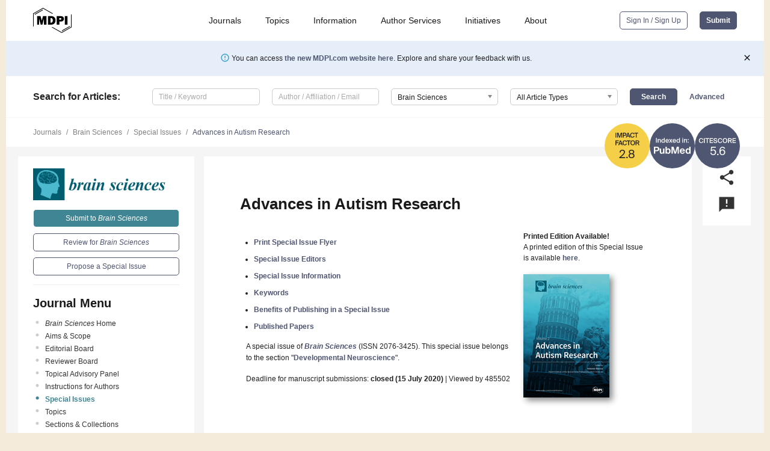

--- FILE ---
content_type: text/html; charset=UTF-8
request_url: https://www.mdpi.com/journal/brainsci/special_issues/Advance_Autism_Research
body_size: 101916
content:


<!DOCTYPE html>
<html lang="en" xmlns:og="http://ogp.me/ns#" xmlns:fb="https://www.facebook.com/2008/fbml">
    <head>
        <meta charset="utf-8">
        <meta http-equiv="X-UA-Compatible" content="IE=edge,chrome=1">
        <meta content="mdpi" name="sso-service" />
                             <meta content="width=device-width, initial-scale=1.0" name="viewport" />        
                <title>Brain Sciences | Special Issue : Advances in Autism Research</title><link rel="stylesheet" href="https://pub.mdpi-res.com/assets/css/font-awesome.min.css?eb190a3a77e5e1ee?1769157567">
        <link rel="stylesheet" href="https://pub.mdpi-res.com/assets/css/jquery.multiselect.css?f56c135cbf4d1483?1769157567">
        <link rel="stylesheet" href="https://pub.mdpi-res.com/assets/css/chosen.min.css?d7ca5ca9441ef9e1?1769157567">

                    <link rel="stylesheet" href="https://pub.mdpi-res.com/assets/css/main2.css?811c15039ec4533e?1769157567">
        
                <link rel="mask-icon" href="https://pub.mdpi-res.com/img/mask-icon-128.svg?c1c7eca266cd7013?1769157567" color="#4f5671">
        <link rel="apple-touch-icon" sizes="180x180" href="https://pub.mdpi-res.com/icon/apple-touch-icon-180x180.png?1769157567">
        <link rel="apple-touch-icon" sizes="152x152" href="https://pub.mdpi-res.com/icon/apple-touch-icon-152x152.png?1769157567">
        <link rel="apple-touch-icon" sizes="144x144" href="https://pub.mdpi-res.com/icon/apple-touch-icon-144x144.png?1769157567">
        <link rel="apple-touch-icon" sizes="120x120" href="https://pub.mdpi-res.com/icon/apple-touch-icon-120x120.png?1769157567">
        <link rel="apple-touch-icon" sizes="114x114" href="https://pub.mdpi-res.com/icon/apple-touch-icon-114x114.png?1769157567">
        <link rel="apple-touch-icon" sizes="76x76"   href="https://pub.mdpi-res.com/icon/apple-touch-icon-76x76.png?1769157567">
        <link rel="apple-touch-icon" sizes="72x72"   href="https://pub.mdpi-res.com/icon/apple-touch-icon-72x72.png?1769157567">
        <link rel="apple-touch-icon" sizes="57x57"   href="https://pub.mdpi-res.com/icon/apple-touch-icon-57x57.png?1769157567">
        <link rel="apple-touch-icon"                 href="https://pub.mdpi-res.com/icon/apple-touch-icon-57x57.png?1769157567">
        <link rel="apple-touch-icon-precomposed"     href="https://pub.mdpi-res.com/icon/apple-touch-icon-57x57.png?1769157567">
                        <link rel="manifest" href="/manifest.json">
        <meta name="theme-color" content="#ffffff">
        <meta name="application-name" content="&nbsp;"/>

            <link rel="apple-touch-startup-image" href="https://pub.mdpi-res.com/img/journals/brainsci-logo-sq.png?b1f311ce02ee3ab5">
    <link rel="apple-touch-icon" href="https://pub.mdpi-res.com/img/journals/brainsci-logo-sq.png?b1f311ce02ee3ab5">
    <meta name="msapplication-TileImage" content="https://pub.mdpi-res.com/img/journals/brainsci-logo-sq.png?b1f311ce02ee3ab5">

                        <link rel="icon" type="image/png" sizes="32x32" href="https://pub.mdpi-res.com/img/journals/brainsci-logo-sq.png?b1f311ce02ee3ab5">
    <link rel="icon" type="image/png" sizes="96x96" href="https://pub.mdpi-res.com/img/journals/brainsci-logo-sq.png?b1f311ce02ee3ab5">
    <link rel="icon" type="image/png" sizes="16x16" href="https://pub.mdpi-res.com/img/journals/brainsci-logo-sq.png?b1f311ce02ee3ab5">
    <link rel="icon" type="image/png" sizes="192x192" href="https://pub.mdpi-res.com/img/journals/brainsci-logo-sq.png?b1f311ce02ee3ab5">
    <meta name="title" content="Brain Sciences">
    <meta name="description" content="Brain Sciences, an international, peer-reviewed Open Access journal." />
    <link rel="image_src" href="https://pub.mdpi-res.com/img/journals/brainsci-logo.png?b1f311ce02ee3ab5" />

    <meta property="og:title" content="Brain Sciences" />
    <meta property="og:type" content="website" />
    <meta property="og:url" content="https://www.mdpi.com/journal/brainsci/special_issues/Advance_Autism_Research" />
    <meta property="og:description" content="Brain Sciences, an international, peer-reviewed Open Access journal." />

            <meta property="og:image" content="https://pub.mdpi-res.com/img/journals/brainsci-logo-social.png?b1f311ce02ee3ab5" />
    
    <style>

h2, #abstract .related_suggestion_title {
    }

.batch_articles a {
    color: #000;
}

    a, .batch_articles .authors a, a:focus, a:hover, a:active, .batch_articles a:focus, .batch_articles a:hover, li.side-menu-li a {
            }

    span.label a {
        color: #fff;
    }

    #main-content a.title-link:hover,
    #main-content a.title-link:focus,
    #main-content div.generic-item a.title-link:hover,
    #main-content div.generic-item a.title-link:focus {
            }

    #main-content #middle-column .generic-item.article-item a.title-link:hover,
    #main-content #middle-column .generic-item.article-item a.title-link:focus {
            }

    .art-authors a.toEncode {
        color: #333;
        font-weight: 700;
    }

    #main-content #middle-column ul li::before {
            }

    .accordion-navigation.active a.accordion__title,
    .accordion-navigation.active a.accordion__title::after {
            }

    .accordion-navigation li:hover::before,
    .accordion-navigation li:hover a,
    .accordion-navigation li:focus a {
            }

    .relative-size-container .relative-size-image .relative-size {
            }

    .middle-column__help__fixed a:hover i,
            }

    input[type="checkbox"]:checked:after {
            }

    input[type="checkbox"]:not(:disabled):hover:before {
            }

    #main-content .bolded-text {
            }


#main-content .hypothesis-count-container {
    }

#main-content .hypothesis-count-container:before {
    }

.full-size-menu ul li.menu-item .dropdown-wrapper {
    }

.full-size-menu ul li.menu-item > a.open::after {
    }

#title-story .title-story-orbit .orbit-caption {
    #background: url('/img/design/000000_background.png') !important;
    background: url('/img/design/ffffff_background.png') !important;
    color: rgb(51, 51, 51) !important;
}

#main-content .content__container__orbit {
    background-color: #000 !important;
}

#main-content .content__container__journal {
        color: #fff;
}

.html-article-menu .row span {
    }

.html-article-menu .row span.active {
    }

.accordion-navigation__journal .side-menu-li.active::before,
.accordion-navigation__journal .side-menu-li.active a {
    color: rgba(0,92,111,0.75) !important;
    font-weight: 700;
}

.accordion-navigation__journal .side-menu-li:hover::before ,
.accordion-navigation__journal .side-menu-li:hover a {
    color: rgba(0,92,111,0.75) !important;
    }

.side-menu-ul li.active a, .side-menu-ul li.active, .side-menu-ul li.active::before {
    color: rgba(0,92,111,0.75) !important;
}

.side-menu-ul li.active a {
    }

.result-selected, .active-result.highlighted, .active-result:hover,
.result-selected, .active-result.highlighted, .active-result:focus {
        }

.search-container.search-container__default-scheme {
    }

nav.tab-bar .open-small-search.active:after {
    }

.search-container.search-container__default-scheme .custom-accordion-for-small-screen-link::after {
    color: #fff;
}

@media only screen and (max-width: 50em) {
    #main-content .content__container.journal-info {
        color: #fff;
            }

    #main-content .content__container.journal-info a {
        color: #fff;
    }
} 

.button.button--color {
        }

.button.button--color:hover,
.button.button--color:focus {
            }

.button.button--color-journal {
    position: relative;
    background-color: rgba(0,92,111,0.75);
    border-color: #fff;
    color: #fff !important;
}

.button.button--color-journal:hover::before {
    content: '';
    position: absolute;
    top: 0;
    left: 0;
    height: 100%;
    width: 100%;
    background-color: #ffffff;
    opacity: 0.2;
}

.button.button--color-journal:visited,
.button.button--color-journal:hover,
.button.button--color-journal:focus {
    background-color: rgba(0,92,111,0.75);
    border-color: #fff;
    color: #fff !important;
}

.button.button--color path {
    }

.button.button--color:hover path {
    fill: #fff;
}

#main-content #search-refinements .ui-slider-horizontal .ui-slider-range {
    }

.breadcrumb__element:last-of-type a {
    }

#main-header {
    }

#full-size-menu .top-bar, #full-size-menu li.menu-item span.user-email {
    }

.top-bar-section li:not(.has-form) a:not(.button) {
    }

#full-size-menu li.menu-item .dropdown-wrapper li a:hover {
    }

#full-size-menu li.menu-item a:hover, #full-size-menu li.menu.item a:focus, nav.tab-bar a:hover {
    }
#full-size-menu li.menu.item a:active, #full-size-menu li.menu.item a.active {
    }

#full-size-menu li.menu-item a.open-mega-menu.active, #full-size-menu li.menu-item div.mega-menu, a.open-mega-menu.active {
        }

#full-size-menu li.menu-item div.mega-menu li, #full-size-menu li.menu-item div.mega-menu a {
            border-color: #9a9a9a;
}

div.type-section h2 {
                font-size: 20px;
    line-height: 26px;
    font-weight: 300;
}

div.type-section h3 {
    margin-left: 15px;
    margin-bottom: 0px;
    font-weight: 300;
}

.journal-tabs .tab-title.active a {
            }

</style>

    <meta property="og:title" content="Advances in Autism Research" />
    <meta property="og:description" content="Special Issue in journal Brain Sciences: Advances in Autism Research" />
                                <link rel="alternate" type="application/rss+xml" title="MDPI Publishing - Latest articles" href="https://www.mdpi.com/rss">
        
    <link rel="alternate" type="application/rss+xml" title="MDPI Publishing - Brain Sciences - Latest Articles" href="/rss/journal/brainsci">
        <script type="text/x-mathjax-config">
    MathJax.Hub.Config({
        "HTML-CSS": {
            availableFonts: ["TeX"],
            preferredFonts: "TeX",
            webFont:"TeX",
            imageFont:"TeX",
            undefinedFamily:"'Arial Unicode MS',serif",
            scale: 80,
            linebreaks: { automatic: true, width: "container" }
        },
        "TeX": {
            extensions: ["noErrors.js"],
            noErrors: {
                inlineDelimiters: ["",""],
                multiLine: true,
                style: {
                "font-size":   "90%",
                "text-align":  "left",
                "color":       "black",
                "padding":     "1px 3px",
                "border":      "1px solid"
                }
            }
        }
    });
    MathJax.Hub.Register.StartupHook("End",function () {
        $(".art-abstract").css("display", "block");
    });
</script>

<script type="text/javascript" src="https://pub.mdpi-res.com/bundles/mathjax/MathJax.js?config=TeX-AMS-MML_HTMLorMML"></script>	        	       

        <meta name="google-site-verification" content="PxTlsg7z2S00aHroktQd57fxygEjMiNHydKn3txhvwY">
        <meta name="facebook-domain-verification" content="mcoq8dtq6sb2hf7z29j8w515jjoof7" />

                <script id="usercentrics-cmp" src="https://web.cmp.usercentrics.eu/ui/loader.js" data-ruleset-id="PbAnaGk92sB5Cc" async></script>
        
        <!--[if lt IE 9]>
            <script>var browserIe8 = true;</script>
            <link rel="stylesheet" href="https://pub.mdpi-res.com/assets/css/ie8foundationfix.css?50273beac949cbf0?1769157567">
            <script src="//html5shiv.googlecode.com/svn/trunk/html5.js"></script>
            <script src="//cdnjs.cloudflare.com/ajax/libs/html5shiv/3.6.2/html5shiv.js"></script>
            <script src="//s3.amazonaws.com/nwapi/nwmatcher/nwmatcher-1.2.5-min.js"></script>
            <script src="//html5base.googlecode.com/svn-history/r38/trunk/js/selectivizr-1.0.3b.js"></script>
            <script src="//cdnjs.cloudflare.com/ajax/libs/respond.js/1.1.0/respond.min.js"></script>
            <script src="https://pub.mdpi-res.com/assets/js/ie8/ie8patch.js?9e1d3c689a0471df?1769157567"></script>
            <script src="https://pub.mdpi-res.com/assets/js/ie8/rem.min.js?94b62787dcd6d2f2?1769157567"></script>            
                                                        <![endif]-->

                    <script>
                window.dataLayer = window.dataLayer || [];
                function gtag() { dataLayer.push(arguments); }
                gtag('consent', 'default', {
                    'ad_user_data': 'denied',
                    'ad_personalization': 'denied',
                    'ad_storage': 'denied',
                    'analytics_storage': 'denied',
                    'wait_for_update': 500,
                });
                dataLayer.push({'gtm.start': new Date().getTime(), 'event': 'gtm.js'});

                            </script>

            <script>
                (function(w,d,s,l,i){w[l]=w[l]||[];w[l].push({'gtm.start':
                new Date().getTime(),event:'gtm.js'});var f=d.getElementsByTagName(s)[0],
                j=d.createElement(s),dl=l!='dataLayer'?'&l='+l:'';j.async=true;j.src=
                'https://www.googletagmanager.com/gtm.js?id='+i+dl;f.parentNode.insertBefore(j,f);
                })(window,document,'script','dataLayer','GTM-WPK7SW5');
            </script>

                        
                              <script>!function(e){var n="https://s.go-mpulse.net/boomerang/";if("True"=="True")e.BOOMR_config=e.BOOMR_config||{},e.BOOMR_config.PageParams=e.BOOMR_config.PageParams||{},e.BOOMR_config.PageParams.pci=!0,n="https://s2.go-mpulse.net/boomerang/";if(window.BOOMR_API_key="4MGA4-E5JH8-79LAG-STF7X-79Z92",function(){function e(){if(!o){var e=document.createElement("script");e.id="boomr-scr-as",e.src=window.BOOMR.url,e.async=!0,i.parentNode.appendChild(e),o=!0}}function t(e){o=!0;var n,t,a,r,d=document,O=window;if(window.BOOMR.snippetMethod=e?"if":"i",t=function(e,n){var t=d.createElement("script");t.id=n||"boomr-if-as",t.src=window.BOOMR.url,BOOMR_lstart=(new Date).getTime(),e=e||d.body,e.appendChild(t)},!window.addEventListener&&window.attachEvent&&navigator.userAgent.match(/MSIE [67]\./))return window.BOOMR.snippetMethod="s",void t(i.parentNode,"boomr-async");a=document.createElement("IFRAME"),a.src="about:blank",a.title="",a.role="presentation",a.loading="eager",r=(a.frameElement||a).style,r.width=0,r.height=0,r.border=0,r.display="none",i.parentNode.appendChild(a);try{O=a.contentWindow,d=O.document.open()}catch(_){n=document.domain,a.src="javascript:var d=document.open();d.domain='"+n+"';void(0);",O=a.contentWindow,d=O.document.open()}if(n)d._boomrl=function(){this.domain=n,t()},d.write("<bo"+"dy onload='document._boomrl();'>");else if(O._boomrl=function(){t()},O.addEventListener)O.addEventListener("load",O._boomrl,!1);else if(O.attachEvent)O.attachEvent("onload",O._boomrl);d.close()}function a(e){window.BOOMR_onload=e&&e.timeStamp||(new Date).getTime()}if(!window.BOOMR||!window.BOOMR.version&&!window.BOOMR.snippetExecuted){window.BOOMR=window.BOOMR||{},window.BOOMR.snippetStart=(new Date).getTime(),window.BOOMR.snippetExecuted=!0,window.BOOMR.snippetVersion=12,window.BOOMR.url=n+"4MGA4-E5JH8-79LAG-STF7X-79Z92";var i=document.currentScript||document.getElementsByTagName("script")[0],o=!1,r=document.createElement("link");if(r.relList&&"function"==typeof r.relList.supports&&r.relList.supports("preload")&&"as"in r)window.BOOMR.snippetMethod="p",r.href=window.BOOMR.url,r.rel="preload",r.as="script",r.addEventListener("load",e),r.addEventListener("error",function(){t(!0)}),setTimeout(function(){if(!o)t(!0)},3e3),BOOMR_lstart=(new Date).getTime(),i.parentNode.appendChild(r);else t(!1);if(window.addEventListener)window.addEventListener("load",a,!1);else if(window.attachEvent)window.attachEvent("onload",a)}}(),"".length>0)if(e&&"performance"in e&&e.performance&&"function"==typeof e.performance.setResourceTimingBufferSize)e.performance.setResourceTimingBufferSize();!function(){if(BOOMR=e.BOOMR||{},BOOMR.plugins=BOOMR.plugins||{},!BOOMR.plugins.AK){var n=""=="true"?1:0,t="",a="aogqcsyxfuxm42lvnrnq-f-785c7d643-clientnsv4-s.akamaihd.net",i="false"=="true"?2:1,o={"ak.v":"39","ak.cp":"1774948","ak.ai":parseInt("1155516",10),"ak.ol":"0","ak.cr":9,"ak.ipv":4,"ak.proto":"h2","ak.rid":"296f16b5","ak.r":47370,"ak.a2":n,"ak.m":"dscb","ak.n":"essl","ak.bpcip":"3.141.1.0","ak.cport":48444,"ak.gh":"23.208.24.74","ak.quicv":"","ak.tlsv":"tls1.3","ak.0rtt":"","ak.0rtt.ed":"","ak.csrc":"-","ak.acc":"","ak.t":"1769303131","ak.ak":"hOBiQwZUYzCg5VSAfCLimQ==gH8mKDHR6gpcIHDu+PQB2OH8z8zJR9sdRBbWWZLb50kBN+zrfgaOdrJbShu1Ft9Cv+ha/S+74Lt/S7NMSQoqdc5775Jtbktj1P1ee5u9WuHCgNCSN0W3s7JluKba3Aiv19hf7X1+O55LS5Kk032ZUoIK/W0nR5yW6NrEyfrsPCiFYFcYvzcNotfIZFrP/PQuvSvjoG+BXC5zUWmcxWtDFWqlTpL34nIHpUZ/stHkGxu74o2oX3Z8epXL2N6yAeAR+ByEC+frbryYqgn0m6nyHdIzLYDgiw32omXAjEXvBb6KXtdrIdWqtWTSJz657VJvydceUZzAg8W3MKUjq9ZsIMW1PCW7+puXInsfEzup6J7YM4jKW1yyyxMbYhIvtn8eUQa+lEyez7kWxCxYzxLGgcqALDIOnI7pAFDddGwtVYk=","ak.pv":"21","ak.dpoabenc":"","ak.tf":i};if(""!==t)o["ak.ruds"]=t;var r={i:!1,av:function(n){var t="http.initiator";if(n&&(!n[t]||"spa_hard"===n[t]))o["ak.feo"]=void 0!==e.aFeoApplied?1:0,BOOMR.addVar(o)},rv:function(){var e=["ak.bpcip","ak.cport","ak.cr","ak.csrc","ak.gh","ak.ipv","ak.m","ak.n","ak.ol","ak.proto","ak.quicv","ak.tlsv","ak.0rtt","ak.0rtt.ed","ak.r","ak.acc","ak.t","ak.tf"];BOOMR.removeVar(e)}};BOOMR.plugins.AK={akVars:o,akDNSPreFetchDomain:a,init:function(){if(!r.i){var e=BOOMR.subscribe;e("before_beacon",r.av,null,null),e("onbeacon",r.rv,null,null),r.i=!0}return this},is_complete:function(){return!0}}}}()}(window);</script></head>

    <body>
         
        
                    
<div id="menuModal" class="reveal-modal reveal-modal-new reveal-modal-menu" aria-hidden="true" data-reveal role="dialog">
    <div class="menu-container">
        <div class="UI_NavMenu">
            


<div class="content__container " >
    <div class="custom-accordion-for-small-screen-link " >
                            <h2>Journals</h2>
                    </div>

    <div class="target-item custom-accordion-for-small-screen-content show-for-medium-up">
                            <div class="menu-container__links">
                        <div style="width: 100%; float: left;">
                            <a href="/about/journals">Active Journals</a>
                            <a href="/about/journalfinder">Find a Journal</a>
                            <a href="/about/journals/proposal">Journal Proposal</a>
                            <a href="/about/proceedings">Proceedings Series</a>
                        </div>
                    </div>
                    </div>
</div>

            <a href="/topics">
                <h2>Topics</h2>
            </a>

            


<div class="content__container " >
    <div class="custom-accordion-for-small-screen-link " >
                            <h2>Information</h2>
                    </div>

    <div class="target-item custom-accordion-for-small-screen-content show-for-medium-up">
                            <div class="menu-container__links">
                        <div style="width: 100%; max-width: 200px; float: left;">
                            <a href="/authors">For Authors</a>
                            <a href="/reviewers">For Reviewers</a>
                            <a href="/editors">For Editors</a>
                            <a href="/librarians">For Librarians</a>
                            <a href="/publishing_services">For Publishers</a>
                            <a href="/societies">For Societies</a>
                            <a href="/conference_organizers">For Conference Organizers</a>
                        </div>
                        <div style="width: 100%; max-width: 250px; float: left;">
                            <a href="/openaccess">Open Access Policy</a>
                            <a href="/ioap">Institutional Open Access Program</a>
                            <a href="/special_issues_guidelines">Special Issues Guidelines</a>
                            <a href="/editorial_process">Editorial Process</a>
                            <a href="/ethics">Research and Publication Ethics</a>
                            <a href="/apc">Article Processing Charges</a>
                            <a href="/awards">Awards</a>
                            <a href="/testimonials">Testimonials</a>
                        </div>
                    </div>
                    </div>
</div>

            <a href="/authors/english">
                <h2>Author Services</h2>
            </a>

            


<div class="content__container " >
    <div class="custom-accordion-for-small-screen-link " >
                            <h2>Initiatives</h2>
                    </div>

    <div class="target-item custom-accordion-for-small-screen-content show-for-medium-up">
                            <div class="menu-container__links">
                        <div style="width: 100%; float: left;">
                            <a href="https://sciforum.net" target="_blank" rel="noopener noreferrer">Sciforum</a>
                            <a href="https://www.mdpi.com/books" target="_blank" rel="noopener noreferrer">MDPI Books</a>
                            <a href="https://www.preprints.org" target="_blank" rel="noopener noreferrer">Preprints.org</a>
                            <a href="https://www.scilit.com" target="_blank" rel="noopener noreferrer">Scilit</a>
                            <a href="https://sciprofiles.com" target="_blank" rel="noopener noreferrer">SciProfiles</a>
                            <a href="https://encyclopedia.pub" target="_blank" rel="noopener noreferrer">Encyclopedia</a>
                            <a href="https://jams.pub" target="_blank" rel="noopener noreferrer">JAMS</a>
                            <a href="/about/proceedings">Proceedings Series</a>
                        </div>
                    </div>
                    </div>
</div>

            


<div class="content__container " >
    <div class="custom-accordion-for-small-screen-link " >
                            <h2>About</h2>
                    </div>

    <div class="target-item custom-accordion-for-small-screen-content show-for-medium-up">
                            <div class="menu-container__links">
                        <div style="width: 100%; float: left;">
                            <a href="/about">Overview</a>
                            <a href="/about/contact">Contact</a>
                            <a href="https://careers.mdpi.com" target="_blank" rel="noopener noreferrer">Careers</a>
                            <a href="/about/announcements">News</a>
                            <a href="/about/press">Press</a>
                            <a href="http://blog.mdpi.com/" target="_blank" rel="noopener noreferrer">Blog</a>
                        </div>
                    </div>
                    </div>
</div>
        </div>

        <div class="menu-container__buttons">
                            <a class="button UA_SignInUpButton" href="/user/login">Sign In / Sign Up</a>
                    </div>
    </div>
</div>

                
<div id="captchaModal" class="reveal-modal reveal-modal-new reveal-modal-new--small" data-reveal aria-label="Captcha" aria-hidden="true" role="dialog"></div>
        
<div id="actionDisabledModal" class="reveal-modal" data-reveal aria-labelledby="actionDisableModalTitle" aria-hidden="true" role="dialog" style="width: 300px;">
    <h2 id="actionDisableModalTitle">Notice</h2>
    <form action="/email/captcha" method="post" id="emailCaptchaForm">
        <div class="row">
            <div id="js-action-disabled-modal-text" class="small-12 columns">
            </div>
            
            <div id="js-action-disabled-modal-submit" class="small-12 columns" style="margin-top: 10px; display: none;">
                You can make submissions to other journals 
                <a href="https://susy.mdpi.com/user/manuscripts/upload">here</a>.
            </div>
        </div>
    </form>
    <a class="close-reveal-modal" aria-label="Close">
        <i class="material-icons">clear</i>
    </a>
</div>
        
<div id="rssNotificationModal" class="reveal-modal reveal-modal-new" data-reveal aria-labelledby="rssNotificationModalTitle" aria-hidden="true" role="dialog">
    <div class="row">
        <div class="small-12 columns">
            <h2 id="rssNotificationModalTitle">Notice</h2>
            <p>
                You are accessing a machine-readable page. In order to be human-readable, please install an RSS reader.
            </p>
        </div>
    </div>
    <div class="row">
        <div class="small-12 columns">
            <a class="button button--color js-rss-notification-confirm">Continue</a>
            <a class="button button--grey" onclick="$(this).closest('.reveal-modal').find('.close-reveal-modal').click(); return false;">Cancel</a>
        </div>
    </div>
    <a class="close-reveal-modal" aria-label="Close">
        <i class="material-icons">clear</i>
    </a>
</div>
        
<div id="drop-article-label-openaccess" class="f-dropdown medium" data-dropdown-content aria-hidden="true" tabindex="-1">
    <p>
        All articles published by MDPI are made immediately available worldwide under an open access license. No special 
        permission is required to reuse all or part of the article published by MDPI, including figures and tables. For 
        articles published under an open access Creative Common CC BY license, any part of the article may be reused without 
        permission provided that the original article is clearly cited. For more information, please refer to
        <a href="https://www.mdpi.com/openaccess">https://www.mdpi.com/openaccess</a>.
    </p>
</div>

<div id="drop-article-label-feature" class="f-dropdown medium" data-dropdown-content aria-hidden="true" tabindex="-1">
    <p>
        Feature papers represent the most advanced research with significant potential for high impact in the field. A Feature 
        Paper should be a substantial original Article that involves several techniques or approaches, provides an outlook for 
        future research directions and describes possible research applications.
    </p>

    <p>
        Feature papers are submitted upon individual invitation or recommendation by the scientific editors and must receive 
        positive feedback from the reviewers.
    </p>
</div>

<div id="drop-article-label-choice" class="f-dropdown medium" data-dropdown-content aria-hidden="true" tabindex="-1">
    <p>
        Editor’s Choice articles are based on recommendations by the scientific editors of MDPI journals from around the world. 
        Editors select a small number of articles recently published in the journal that they believe will be particularly 
        interesting to readers, or important in the respective research area. The aim is to provide a snapshot of some of the 
        most exciting work published in the various research areas of the journal.

        <div style="margin-top: -10px;">
            <div id="drop-article-label-choice-journal-link" style="display: none; margin-top: -10px; padding-top: 10px;">
            </div>
        </div>
    </p>
</div>

<div id="drop-article-label-resubmission" class="f-dropdown medium" data-dropdown-content aria-hidden="true" tabindex="-1">
    <p>
        Original Submission Date Received: <span id="drop-article-label-resubmission-date"></span>.
    </p>
</div>

                <div id="container">
                        
                <noscript>
                    <div id="no-javascript">
                        You seem to have javascript disabled. Please note that many of the page functionalities won't work as expected without javascript enabled.
                    </div>
                </noscript>

                <div class="fixed">
                    <nav class="tab-bar show-for-medium-down">
                        <div class="row full-width collapse">
                            <div class="medium-3 small-4 columns">
                                <a href="/">
                                    <img class="full-size-menu__mdpi-logo" src="https://pub.mdpi-res.com/img/design/mdpi-pub-logo-black-small1.svg?da3a8dcae975a41c?1769157567" style="width: 64px;" title="MDPI Open Access Journals">
                                </a>
                            </div>
                            <div class="medium-3 small-4 columns right-aligned">
                                <div class="show-for-medium-down">
                                    <a href="#" style="display: none;">
                                        <i class="material-icons" onclick="$('#menuModal').foundation('reveal', 'close'); return false;">clear</i>
                                    </a>

                                    <a class="js-toggle-desktop-layout-link" title="Toggle desktop layout" style="display: none;" href="/toggle_desktop_layout_cookie">
                                        <i class="material-icons">zoom_out_map</i>
                                    </a>

                                                                            <a href="#" class="js-open-small-search open-small-search">
                                            <i class="material-icons show-for-small only">search</i>
                                        </a>
                                    
                                    <a title="MDPI main page" class="js-open-menu" data-reveal-id="menuModal" href="#">
                                        <i class="material-icons">menu</i>
                                    </a>
                                </div>
                            </div>
                        </div>
                    </nav>                       	
                </div>
                
                <section class="main-section">
                    <header>
                        <div class="full-size-menu show-for-large-up">
                             
                                <div class="row full-width">
                                                                        <div class="large-1 columns">
                                        <a href="/">
                                            <img class="full-size-menu__mdpi-logo" src="https://pub.mdpi-res.com/img/design/mdpi-pub-logo-black-small1.svg?da3a8dcae975a41c?1769157567" title="MDPI Open Access Journals">
                                        </a>
                                    </div>

                                                                        <div class="large-8 columns text-right UI_NavMenu">
                                        <ul>
                                            <li class="menu-item"> 
                                                <a href="/about/journals" data-dropdown="journals-dropdown" aria-controls="journals-dropdown" aria-expanded="false" data-options="is_hover: true; hover_timeout: 200">Journals</a>

                                                <ul id="journals-dropdown" class="f-dropdown dropdown-wrapper dropdown-wrapper__small" data-dropdown-content aria-hidden="true" tabindex="-1">
                                                    <li>
                                                        <div class="row">
                                                            <div class="small-12 columns">
                                                                <ul>
                                                                    <li>
                                                                        <a href="/about/journals">
                                                                            Active Journals
                                                                        </a>
                                                                    </li>
                                                                    <li>
                                                                        <a href="/about/journalfinder">
                                                                            Find a Journal
                                                                        </a>
                                                                    </li>
                                                                    <li>
                                                                        <a href="/about/journals/proposal">
                                                                            Journal Proposal
                                                                        </a>
                                                                    </li>
                                                                    <li>
                                                                        <a href="/about/proceedings">
                                                                            Proceedings Series
                                                                        </a>
                                                                    </li>
                                                                </ul>
                                                            </div>
                                                        </div>
                                                    </li>
                                                </ul>
                                            </li>

                                            <li class="menu-item"> 
                                                <a href="/topics">Topics</a>
                                            </li>

                                            <li class="menu-item"> 
                                                <a href="/authors" data-dropdown="information-dropdown" aria-controls="information-dropdown" aria-expanded="false" data-options="is_hover:true; hover_timeout:200">Information</a>

                                                <ul id="information-dropdown" class="f-dropdown dropdown-wrapper" data-dropdown-content aria-hidden="true" tabindex="-1">
                                                    <li>
                                                        <div class="row">
                                                            <div class="small-5 columns right-border">
                                                                <ul>
                                                                    <li>
                                                                        <a href="/authors">For Authors</a>
                                                                    </li>
                                                                    <li>
                                                                        <a href="/reviewers">For Reviewers</a>
                                                                    </li>
                                                                    <li>
                                                                        <a href="/editors">For Editors</a>
                                                                    </li>
                                                                    <li>
                                                                        <a href="/librarians">For Librarians</a>
                                                                    </li>
                                                                    <li>
                                                                        <a href="/publishing_services">For Publishers</a>
                                                                    </li>
                                                                    <li>
                                                                        <a href="/societies">For Societies</a>
                                                                    </li>
                                                                    <li>
                                                                        <a href="/conference_organizers">For Conference Organizers</a>
                                                                    </li>
                                                                </ul>
                                                            </div>

                                                            <div class="small-7 columns">
                                                                <ul>
                                                                    <li>
                                                                        <a href="/openaccess">Open Access Policy</a>
                                                                    </li>
                                                                    <li>
                                                                        <a href="/ioap">Institutional Open Access Program</a>
                                                                    </li>
                                                                    <li>
                                                                        <a href="/special_issues_guidelines">Special Issues Guidelines</a>
                                                                    </li>
                                                                    <li>
                                                                        <a href="/editorial_process">Editorial Process</a>
                                                                    </li>
                                                                    <li>
                                                                        <a href="/ethics">Research and Publication Ethics</a>
                                                                    </li>
                                                                    <li>
                                                                        <a href="/apc">Article Processing Charges</a>
                                                                    </li>
                                                                    <li>
                                                                        <a href="/awards">Awards</a>
                                                                    </li>
                                                                    <li>
                                                                        <a href="/testimonials">Testimonials</a>
                                                                    </li>
                                                                </ul>
                                                            </div>
                                                        </div>
                                                    </li>
                                                </ul>
                                            </li>

                                            <li class="menu-item">
                                                <a href="/authors/english">Author Services</a>
                                            </li>

                                            <li class="menu-item"> 
                                                <a href="/about/initiatives" data-dropdown="initiatives-dropdown" aria-controls="initiatives-dropdown" aria-expanded="false" data-options="is_hover: true; hover_timeout: 200">Initiatives</a>

                                                <ul id="initiatives-dropdown" class="f-dropdown dropdown-wrapper dropdown-wrapper__small" data-dropdown-content aria-hidden="true" tabindex="-1">
                                                    <li>
                                                        <div class="row">
                                                            <div class="small-12 columns">
                                                                <ul>
                                                                    <li>
                                                                        <a href="https://sciforum.net" target="_blank" rel="noopener noreferrer">
                                                                                                                                                        Sciforum
                                                                        </a>
                                                                    </li>
                                                                    <li>
                                                                        <a href="https://www.mdpi.com/books" target="_blank" rel="noopener noreferrer">
                                                                                                                                                        MDPI Books
                                                                        </a>
                                                                    </li>
                                                                    <li>
                                                                        <a href="https://www.preprints.org" target="_blank" rel="noopener noreferrer">
                                                                                                                                                        Preprints.org
                                                                        </a>
                                                                    </li>
                                                                    <li>
                                                                        <a href="https://www.scilit.com" target="_blank" rel="noopener noreferrer">
                                                                                                                                                        Scilit
                                                                        </a>
                                                                    </li>
                                                                    <li>
                                                                        <a href="https://sciprofiles.com" target="_blank" rel="noopener noreferrer">
                                                                            SciProfiles
                                                                        </a>
                                                                    </li>
                                                                    <li>
                                                                        <a href="https://encyclopedia.pub" target="_blank" rel="noopener noreferrer">
                                                                                                                                                        Encyclopedia
                                                                        </a>
                                                                    </li>
                                                                    <li>
                                                                        <a href="https://jams.pub" target="_blank" rel="noopener noreferrer">
                                                                            JAMS
                                                                        </a>
                                                                    </li>
                                                                    <li>
                                                                        <a href="/about/proceedings">
                                                                            Proceedings Series
                                                                        </a>
                                                                    </li>
                                                                </ul>
                                                            </div>
                                                        </div>
                                                    </li>
                                                </ul>
                                            </li>

                                            <li class="menu-item"> 
                                                <a href="/about" data-dropdown="about-dropdown" aria-controls="about-dropdown" aria-expanded="false" data-options="is_hover: true; hover_timeout: 200">About</a>

                                                <ul id="about-dropdown" class="f-dropdown dropdown-wrapper dropdown-wrapper__small" data-dropdown-content aria-hidden="true" tabindex="-1">
                                                    <li>
                                                        <div class="row">
                                                            <div class="small-12 columns">
                                                                <ul>
                                                                    <li>
                                                                        <a href="/about">
                                                                            Overview
                                                                        </a>
                                                                    </li>
                                                                    <li>
                                                                        <a href="/about/contact">
                                                                            Contact
                                                                        </a>
                                                                    </li>
                                                                    <li>
                                                                        <a href="https://careers.mdpi.com" target="_blank" rel="noopener noreferrer">
                                                                            Careers
                                                                        </a>
                                                                    </li>
                                                                    <li> 
                                                                        <a href="/about/announcements">
                                                                            News
                                                                        </a>
                                                                    </li>
                                                                    <li> 
                                                                        <a href="/about/press">
                                                                            Press
                                                                        </a>
                                                                    </li>
                                                                    <li>
                                                                        <a href="http://blog.mdpi.com/" target="_blank" rel="noopener noreferrer">
                                                                            Blog
                                                                        </a>
                                                                    </li>
                                                                </ul>
                                                            </div>
                                                        </div>
                                                    </li>
                                                </ul>
                                            </li>

                                                                                    </ul>
                                    </div>

                                    <div class="large-3 columns text-right full-size-menu__buttons">
                                        <div>
                                                                                            <a class="button button--default-inversed UA_SignInUpButton" href="/user/login">Sign In / Sign Up</a>
                                            
                                                <a class="button button--default js-journal-active-only-link js-journal-active-only-submit-link UC_NavSubmitButton" href="            https://susy.mdpi.com/user/manuscripts/upload?journal=brainsci
    " data-disabledmessage="new submissions are not possible.">Submit</a>
                                        </div>
                                    </div>
                                </div>
                            </div>

                            <div class="row full-width new-website-link-banner" style="padding: 20px 50px 20px 20px; background-color: #E6EEFA; position: relative; display: none;">
                                <div class="small-12 columns" style="padding: 0; margin: 0; text-align: center;">
                                    <i class="material-icons" style="font-size: 16px; color: #2C9ACF; position: relative; top: -2px;">error_outline</i>
                                    You can access <a href="https://www.mdpi.com/redirect/new_site?return=/journal/brainsci/special_issues/Advance_Autism_Research">the new MDPI.com website here</a>. Explore and share your feedback with us.
                                    <a href="#" class="new-website-link-banner-close"><i class="material-icons" style="font-size: 16px; color: #000000; position: absolute; right: -30px; top: 0px;">close</i></a>
                                </div>
                            </div>

                                                            <div class="header-divider">&nbsp;</div>
                            
                                                            <div class="search-container hide-for-small-down row search-container__homepage-scheme">
                                                                                                                        
















<form id="basic_search" style="background-color: inherit !important;" class="large-12 medium-12 columns " action="/search" method="get">

    <div class="row search-container__main-elements">
            
            <div class="large-2 medium-2 small-12 columns text-right1 small-only-text-left">
        <div class="show-for-medium-up">
            <div class="search-input-label">&nbsp;</div>
        </div>
            <span class="search-container__title">Search<span class="hide-for-medium"> for Articles</span><span class="hide-for-small">:</span></span>
    
    </div>


        <div class="custom-accordion-for-small-screen-content">
                
                <div class="large-2 medium-2 small-6 columns ">
        <div class="">
            <div class="search-input-label">Title / Keyword</div>
        </div>
                <input type="text" placeholder="Title / Keyword" id="q" tabindex="1" name="q" value="" />
    
    </div>


                
                <div class="large-2 medium-2 small-6 columns ">
        <div class="">
            <div class="search-input-label">Author / Affiliation / Email</div>
        </div>
                <input type="text" id="authors" placeholder="Author / Affiliation / Email" tabindex="2" name="authors" value="" />
    
    </div>


                
                <div class="large-2 medium-2 small-6 columns ">
        <div class="">
            <div class="search-input-label">Journal</div>
        </div>
                <select id="journal" tabindex="3" name="journal" class="chosen-select">
            <option value="">All Journals</option>
             
                        <option value="accountaudit" >
                                    Accounting and Auditing
                            </option>
             
                        <option value="acoustics" >
                                    Acoustics
                            </option>
             
                        <option value="amh" >
                                    Acta Microbiologica Hellenica (AMH)
                            </option>
             
                        <option value="actuators" >
                                    Actuators
                            </option>
             
                        <option value="adhesives" >
                                    Adhesives
                            </option>
             
                        <option value="admsci" >
                                    Administrative Sciences
                            </option>
             
                        <option value="adolescents" >
                                    Adolescents
                            </option>
             
                        <option value="arm" >
                                    Advances in Respiratory Medicine (ARM)
                            </option>
             
                        <option value="aerobiology" >
                                    Aerobiology
                            </option>
             
                        <option value="aerospace" >
                                    Aerospace
                            </option>
             
                        <option value="agriculture" >
                                    Agriculture
                            </option>
             
                        <option value="agriengineering" >
                                    AgriEngineering
                            </option>
             
                        <option value="agrochemicals" >
                                    Agrochemicals
                            </option>
             
                        <option value="agronomy" >
                                    Agronomy
                            </option>
             
                        <option value="ai" >
                                    AI
                            </option>
             
                        <option value="aichem" >
                                    AI Chemistry
                            </option>
             
                        <option value="aieng" >
                                    AI for Engineering
                            </option>
             
                        <option value="aieduc" >
                                    AI in Education
                            </option>
             
                        <option value="aimed" >
                                    AI in Medicine
                            </option>
             
                        <option value="aimater" >
                                    AI Materials
                            </option>
             
                        <option value="aisens" >
                                    AI Sensors
                            </option>
             
                        <option value="air" >
                                    Air
                            </option>
             
                        <option value="algorithms" >
                                    Algorithms
                            </option>
             
                        <option value="allergies" >
                                    Allergies
                            </option>
             
                        <option value="alloys" >
                                    Alloys
                            </option>
             
                        <option value="analog" >
                                    Analog
                            </option>
             
                        <option value="analytica" >
                                    Analytica
                            </option>
             
                        <option value="analytics" >
                                    Analytics
                            </option>
             
                        <option value="anatomia" >
                                    Anatomia
                            </option>
             
                        <option value="anesthres" >
                                    Anesthesia Research
                            </option>
             
                        <option value="animals" >
                                    Animals
                            </option>
             
                        <option value="antibiotics" >
                                    Antibiotics
                            </option>
             
                        <option value="antibodies" >
                                    Antibodies
                            </option>
             
                        <option value="antioxidants" >
                                    Antioxidants
                            </option>
             
                        <option value="applbiosci" >
                                    Applied Biosciences
                            </option>
             
                        <option value="applmech" >
                                    Applied Mechanics
                            </option>
             
                        <option value="applmicrobiol" >
                                    Applied Microbiology
                            </option>
             
                        <option value="applnano" >
                                    Applied Nano
                            </option>
             
                        <option value="applsci" >
                                    Applied Sciences
                            </option>
             
                        <option value="asi" >
                                    Applied System Innovation (ASI)
                            </option>
             
                        <option value="appliedchem" >
                                    AppliedChem
                            </option>
             
                        <option value="appliedmath" >
                                    AppliedMath
                            </option>
             
                        <option value="appliedphys" >
                                    AppliedPhys
                            </option>
             
                        <option value="aquacj" >
                                    Aquaculture Journal
                            </option>
             
                        <option value="architecture" >
                                    Architecture
                            </option>
             
                        <option value="arthropoda" >
                                    Arthropoda
                            </option>
             
                        <option value="arts" >
                                    Arts
                            </option>
             
                        <option value="astronautics" >
                                    Astronautics
                            </option>
             
                        <option value="astronomy" >
                                    Astronomy
                            </option>
             
                        <option value="atmosphere" >
                                    Atmosphere
                            </option>
             
                        <option value="atoms" >
                                    Atoms
                            </option>
             
                        <option value="audiolres" >
                                    Audiology Research
                            </option>
             
                        <option value="automation" >
                                    Automation
                            </option>
             
                        <option value="axioms" >
                                    Axioms
                            </option>
             
                        <option value="bacteria" >
                                    Bacteria
                            </option>
             
                        <option value="batteries" >
                                    Batteries
                            </option>
             
                        <option value="behavsci" >
                                    Behavioral Sciences
                            </option>
             
                        <option value="beverages" >
                                    Beverages
                            </option>
             
                        <option value="BDCC" >
                                    Big Data and Cognitive Computing (BDCC)
                            </option>
             
                        <option value="biochem" >
                                    BioChem
                            </option>
             
                        <option value="bioengineering" >
                                    Bioengineering
                            </option>
             
                        <option value="biologics" >
                                    Biologics
                            </option>
             
                        <option value="biology" >
                                    Biology
                            </option>
             
                        <option value="blsf" >
                                    Biology and Life Sciences Forum
                            </option>
             
                        <option value="biomass" >
                                    Biomass
                            </option>
             
                        <option value="biomechanics" >
                                    Biomechanics
                            </option>
             
                        <option value="biomed" >
                                    BioMed
                            </option>
             
                        <option value="biomedicines" >
                                    Biomedicines
                            </option>
             
                        <option value="biomedinformatics" >
                                    BioMedInformatics
                            </option>
             
                        <option value="biomimetics" >
                                    Biomimetics
                            </option>
             
                        <option value="biomolecules" >
                                    Biomolecules
                            </option>
             
                        <option value="biophysica" >
                                    Biophysica
                            </option>
             
                        <option value="bioresourbioprod" >
                                    Bioresources and Bioproducts
                            </option>
             
                        <option value="biosensors" >
                                    Biosensors
                            </option>
             
                        <option value="biosphere" >
                                    Biosphere
                            </option>
             
                        <option value="biotech" >
                                    BioTech
                            </option>
             
                        <option value="birds" >
                                    Birds
                            </option>
             
                        <option value="blockchains" >
                                    Blockchains
                            </option>
             
                        <option value="brainsci" selected='selected'>
                                    Brain Sciences
                            </option>
             
                        <option value="buildings" >
                                    Buildings
                            </option>
             
                        <option value="businesses" >
                                    Businesses
                            </option>
             
                        <option value="carbon" >
                                    C (Journal of Carbon Research)
                            </option>
             
                        <option value="cancers" >
                                    Cancers
                            </option>
             
                        <option value="cardiogenetics" >
                                    Cardiogenetics
                            </option>
             
                        <option value="cardiovascmed" >
                                    Cardiovascular Medicine
                            </option>
             
                        <option value="catalysts" >
                                    Catalysts
                            </option>
             
                        <option value="cells" >
                                    Cells
                            </option>
             
                        <option value="ceramics" >
                                    Ceramics
                            </option>
             
                        <option value="challenges" >
                                    Challenges
                            </option>
             
                        <option value="ChemEngineering" >
                                    ChemEngineering
                            </option>
             
                        <option value="chemistry" >
                                    Chemistry
                            </option>
             
                        <option value="chemproc" >
                                    Chemistry Proceedings
                            </option>
             
                        <option value="chemosensors" >
                                    Chemosensors
                            </option>
             
                        <option value="children" >
                                    Children
                            </option>
             
                        <option value="chips" >
                                    Chips
                            </option>
             
                        <option value="civileng" >
                                    CivilEng
                            </option>
             
                        <option value="cleantechnol" >
                                    Clean Technologies (Clean Technol.)
                            </option>
             
                        <option value="climate" >
                                    Climate
                            </option>
             
                        <option value="ctn" >
                                    Clinical and Translational Neuroscience (CTN)
                            </option>
             
                        <option value="clinbioenerg" >
                                    Clinical Bioenergetics
                            </option>
             
                        <option value="clinpract" >
                                    Clinics and Practice
                            </option>
             
                        <option value="clockssleep" >
                                    Clocks &amp; Sleep
                            </option>
             
                        <option value="coasts" >
                                    Coasts
                            </option>
             
                        <option value="coatings" >
                                    Coatings
                            </option>
             
                        <option value="colloids" >
                                    Colloids and Interfaces
                            </option>
             
                        <option value="colorants" >
                                    Colorants
                            </option>
             
                        <option value="commodities" >
                                    Commodities
                            </option>
             
                        <option value="complexities" >
                                    Complexities
                            </option>
             
                        <option value="complications" >
                                    Complications
                            </option>
             
                        <option value="compounds" >
                                    Compounds
                            </option>
             
                        <option value="computation" >
                                    Computation
                            </option>
             
                        <option value="csmf" >
                                    Computer Sciences &amp; Mathematics Forum
                            </option>
             
                        <option value="computers" >
                                    Computers
                            </option>
             
                        <option value="condensedmatter" >
                                    Condensed Matter
                            </option>
             
                        <option value="conservation" >
                                    Conservation
                            </option>
             
                        <option value="constrmater" >
                                    Construction Materials
                            </option>
             
                        <option value="cmd" >
                                    Corrosion and Materials Degradation (CMD)
                            </option>
             
                        <option value="cosmetics" >
                                    Cosmetics
                            </option>
             
                        <option value="covid" >
                                    COVID
                            </option>
             
                        <option value="cmtr" >
                                    Craniomaxillofacial Trauma &amp; Reconstruction (CMTR)
                            </option>
             
                        <option value="crops" >
                                    Crops
                            </option>
             
                        <option value="cryo" >
                                    Cryo
                            </option>
             
                        <option value="cryptography" >
                                    Cryptography
                            </option>
             
                        <option value="crystals" >
                                    Crystals
                            </option>
             
                        <option value="culture" >
                                    Culture
                            </option>
             
                        <option value="cimb" >
                                    Current Issues in Molecular Biology (CIMB)
                            </option>
             
                        <option value="curroncol" >
                                    Current Oncology
                            </option>
             
                        <option value="dairy" >
                                    Dairy
                            </option>
             
                        <option value="data" >
                                    Data
                            </option>
             
                        <option value="dentistry" >
                                    Dentistry Journal
                            </option>
             
                        <option value="dermato" >
                                    Dermato
                            </option>
             
                        <option value="dermatopathology" >
                                    Dermatopathology
                            </option>
             
                        <option value="designs" >
                                    Designs
                            </option>
             
                        <option value="diabetology" >
                                    Diabetology
                            </option>
             
                        <option value="diagnostics" >
                                    Diagnostics
                            </option>
             
                        <option value="dietetics" >
                                    Dietetics
                            </option>
             
                        <option value="digital" >
                                    Digital
                            </option>
             
                        <option value="disabilities" >
                                    Disabilities
                            </option>
             
                        <option value="diseases" >
                                    Diseases
                            </option>
             
                        <option value="diversity" >
                                    Diversity
                            </option>
             
                        <option value="dna" >
                                    DNA
                            </option>
             
                        <option value="drones" >
                                    Drones
                            </option>
             
                        <option value="ddc" >
                                    Drugs and Drug Candidates (DDC)
                            </option>
             
                        <option value="dynamics" >
                                    Dynamics
                            </option>
             
                        <option value="earth" >
                                    Earth
                            </option>
             
                        <option value="ecologies" >
                                    Ecologies
                            </option>
             
                        <option value="econometrics" >
                                    Econometrics
                            </option>
             
                        <option value="economies" >
                                    Economies
                            </option>
             
                        <option value="education" >
                                    Education Sciences
                            </option>
             
                        <option value="electricity" >
                                    Electricity
                            </option>
             
                        <option value="electrochem" >
                                    Electrochem
                            </option>
             
                        <option value="electronicmat" >
                                    Electronic Materials
                            </option>
             
                        <option value="electronics" >
                                    Electronics
                            </option>
             
                        <option value="ecm" >
                                    Emergency Care and Medicine
                            </option>
             
                        <option value="encyclopedia" >
                                    Encyclopedia
                            </option>
             
                        <option value="endocrines" >
                                    Endocrines
                            </option>
             
                        <option value="energies" >
                                    Energies
                            </option>
             
                        <option value="esa" >
                                    Energy Storage and Applications (ESA)
                            </option>
             
                        <option value="eng" >
                                    Eng
                            </option>
             
                        <option value="engproc" >
                                    Engineering Proceedings
                            </option>
             
                        <option value="edm" >
                                    Entropic and Disordered Matter (EDM)
                            </option>
             
                        <option value="entropy" >
                                    Entropy
                            </option>
             
                        <option value="eesp" >
                                    Environmental and Earth Sciences Proceedings
                            </option>
             
                        <option value="environments" >
                                    Environments
                            </option>
             
                        <option value="epidemiologia" >
                                    Epidemiologia
                            </option>
             
                        <option value="epigenomes" >
                                    Epigenomes
                            </option>
             
                        <option value="ebj" >
                                    European Burn Journal (EBJ)
                            </option>
             
                        <option value="ejihpe" >
                                    European Journal of Investigation in Health, Psychology and Education (EJIHPE)
                            </option>
             
                        <option value="famsci" >
                                    Family Sciences
                            </option>
             
                        <option value="fermentation" >
                                    Fermentation
                            </option>
             
                        <option value="fibers" >
                                    Fibers
                            </option>
             
                        <option value="fintech" >
                                    FinTech
                            </option>
             
                        <option value="fire" >
                                    Fire
                            </option>
             
                        <option value="fishes" >
                                    Fishes
                            </option>
             
                        <option value="fluids" >
                                    Fluids
                            </option>
             
                        <option value="foods" >
                                    Foods
                            </option>
             
                        <option value="forecasting" >
                                    Forecasting
                            </option>
             
                        <option value="forensicsci" >
                                    Forensic Sciences
                            </option>
             
                        <option value="forests" >
                                    Forests
                            </option>
             
                        <option value="fossstud" >
                                    Fossil Studies
                            </option>
             
                        <option value="foundations" >
                                    Foundations
                            </option>
             
                        <option value="fractalfract" >
                                    Fractal and Fractional (Fractal Fract)
                            </option>
             
                        <option value="fuels" >
                                    Fuels
                            </option>
             
                        <option value="future" >
                                    Future
                            </option>
             
                        <option value="futureinternet" >
                                    Future Internet
                            </option>
             
                        <option value="futurepharmacol" >
                                    Future Pharmacology
                            </option>
             
                        <option value="futuretransp" >
                                    Future Transportation
                            </option>
             
                        <option value="galaxies" >
                                    Galaxies
                            </option>
             
                        <option value="games" >
                                    Games
                            </option>
             
                        <option value="gases" >
                                    Gases
                            </option>
             
                        <option value="gastroent" >
                                    Gastroenterology Insights
                            </option>
             
                        <option value="gastrointestdisord" >
                                    Gastrointestinal Disorders
                            </option>
             
                        <option value="gastronomy" >
                                    Gastronomy
                            </option>
             
                        <option value="gels" >
                                    Gels
                            </option>
             
                        <option value="genealogy" >
                                    Genealogy
                            </option>
             
                        <option value="genes" >
                                    Genes
                            </option>
             
                        <option value="geographies" >
                                    Geographies
                            </option>
             
                        <option value="geohazards" >
                                    GeoHazards
                            </option>
             
                        <option value="geomatics" >
                                    Geomatics
                            </option>
             
                        <option value="geometry" >
                                    Geometry
                            </option>
             
                        <option value="geosciences" >
                                    Geosciences
                            </option>
             
                        <option value="geotechnics" >
                                    Geotechnics
                            </option>
             
                        <option value="geriatrics" >
                                    Geriatrics
                            </option>
             
                        <option value="germs" >
                                    Germs
                            </option>
             
                        <option value="glacies" >
                                    Glacies
                            </option>
             
                        <option value="gucdd" >
                                    Gout, Urate, and Crystal Deposition Disease (GUCDD)
                            </option>
             
                        <option value="grasses" >
                                    Grasses
                            </option>
             
                        <option value="greenhealth" >
                                    Green Health
                            </option>
             
                        <option value="hardware" >
                                    Hardware
                            </option>
             
                        <option value="healthcare" >
                                    Healthcare
                            </option>
             
                        <option value="hearts" >
                                    Hearts
                            </option>
             
                        <option value="hemato" >
                                    Hemato
                            </option>
             
                        <option value="hematolrep" >
                                    Hematology Reports
                            </option>
             
                        <option value="heritage" >
                                    Heritage
                            </option>
             
                        <option value="histories" >
                                    Histories
                            </option>
             
                        <option value="horticulturae" >
                                    Horticulturae
                            </option>
             
                        <option value="hospitals" >
                                    Hospitals
                            </option>
             
                        <option value="humanities" >
                                    Humanities
                            </option>
             
                        <option value="humans" >
                                    Humans
                            </option>
             
                        <option value="hydrobiology" >
                                    Hydrobiology
                            </option>
             
                        <option value="hydrogen" >
                                    Hydrogen
                            </option>
             
                        <option value="hydrology" >
                                    Hydrology
                            </option>
             
                        <option value="hydropower" >
                                    Hydropower
                            </option>
             
                        <option value="hygiene" >
                                    Hygiene
                            </option>
             
                        <option value="immuno" >
                                    Immuno
                            </option>
             
                        <option value="idr" >
                                    Infectious Disease Reports
                            </option>
             
                        <option value="informatics" >
                                    Informatics
                            </option>
             
                        <option value="information" >
                                    Information
                            </option>
             
                        <option value="infrastructures" >
                                    Infrastructures
                            </option>
             
                        <option value="inorganics" >
                                    Inorganics
                            </option>
             
                        <option value="insects" >
                                    Insects
                            </option>
             
                        <option value="instruments" >
                                    Instruments
                            </option>
             
                        <option value="iic" >
                                    Intelligent Infrastructure and Construction
                            </option>
             
                        <option value="ijcs" >
                                    International Journal of Cognitive Sciences (IJCS)
                            </option>
             
                        <option value="ijem" >
                                    International Journal of Environmental Medicine (IJEM)
                            </option>
             
                        <option value="ijerph" >
                                    International Journal of Environmental Research and Public Health (IJERPH)
                            </option>
             
                        <option value="ijfs" >
                                    International Journal of Financial Studies (IJFS)
                            </option>
             
                        <option value="ijms" >
                                    International Journal of Molecular Sciences (IJMS)
                            </option>
             
                        <option value="IJNS" >
                                    International Journal of Neonatal Screening (IJNS)
                            </option>
             
                        <option value="ijom" >
                                    International Journal of Orofacial Myology and Myofunctional Therapy (IJOM)
                            </option>
             
                        <option value="ijpb" >
                                    International Journal of Plant Biology (IJPB)
                            </option>
             
                        <option value="ijt" >
                                    International Journal of Topology
                            </option>
             
                        <option value="ijtm" >
                                    International Journal of Translational Medicine (IJTM)
                            </option>
             
                        <option value="ijtpp" >
                                    International Journal of Turbomachinery, Propulsion and Power (IJTPP)
                            </option>
             
                        <option value="ime" >
                                    International Medical Education (IME)
                            </option>
             
                        <option value="inventions" >
                                    Inventions
                            </option>
             
                        <option value="IoT" >
                                    IoT
                            </option>
             
                        <option value="ijgi" >
                                    ISPRS International Journal of Geo-Information (IJGI)
                            </option>
             
                        <option value="J" >
                                    J
                            </option>
             
                        <option value="jaestheticmed" >
                                    Journal of Aesthetic Medicine (J. Aesthetic Med.)
                            </option>
             
                        <option value="jal" >
                                    Journal of Ageing and Longevity (JAL)
                            </option>
             
                        <option value="jcrm" >
                                    Journal of CardioRenal Medicine (JCRM)
                            </option>
             
                        <option value="jcdd" >
                                    Journal of Cardiovascular Development and Disease (JCDD)
                            </option>
             
                        <option value="jcto" >
                                    Journal of Clinical &amp; Translational Ophthalmology (JCTO)
                            </option>
             
                        <option value="jcm" >
                                    Journal of Clinical Medicine (JCM)
                            </option>
             
                        <option value="jcs" >
                                    Journal of Composites Science (J. Compos. Sci.)
                            </option>
             
                        <option value="jcp" >
                                    Journal of Cybersecurity and Privacy (JCP)
                            </option>
             
                        <option value="jdad" >
                                    Journal of Dementia and Alzheimer&#039;s Disease (JDAD)
                            </option>
             
                        <option value="jdb" >
                                    Journal of Developmental Biology (JDB)
                            </option>
             
                        <option value="jeta" >
                                    Journal of Experimental and Theoretical Analyses (JETA)
                            </option>
             
                        <option value="jemr" >
                                    Journal of Eye Movement Research (JEMR)
                            </option>
             
                        <option value="jfb" >
                                    Journal of Functional Biomaterials (JFB)
                            </option>
             
                        <option value="jfmk" >
                                    Journal of Functional Morphology and Kinesiology (JFMK)
                            </option>
             
                        <option value="jof" >
                                    Journal of Fungi (JoF)
                            </option>
             
                        <option value="jimaging" >
                                    Journal of Imaging (J. Imaging)
                            </option>
             
                        <option value="joi" >
                                    Journal of Innovation
                            </option>
             
                        <option value="jintelligence" >
                                    Journal of Intelligence (J. Intell.)
                            </option>
             
                        <option value="jdream" >
                                    Journal of Interdisciplinary Research Applied to Medicine (JDReAM)
                            </option>
             
                        <option value="jlpea" >
                                    Journal of Low Power Electronics and Applications (JLPEA)
                            </option>
             
                        <option value="jmmp" >
                                    Journal of Manufacturing and Materials Processing (JMMP)
                            </option>
             
                        <option value="jmse" >
                                    Journal of Marine Science and Engineering (JMSE)
                            </option>
             
                        <option value="jmahp" >
                                    Journal of Market Access &amp; Health Policy (JMAHP)
                            </option>
             
                        <option value="jmms" >
                                    Journal of Mind and Medical Sciences (JMMS)
                            </option>
             
                        <option value="jmp" >
                                    Journal of Molecular Pathology (JMP)
                            </option>
             
                        <option value="jnt" >
                                    Journal of Nanotheranostics (JNT)
                            </option>
             
                        <option value="jne" >
                                    Journal of Nuclear Engineering (JNE)
                            </option>
             
                        <option value="ohbm" >
                                    Journal of Otorhinolaryngology, Hearing and Balance Medicine (JOHBM)
                            </option>
             
                        <option value="jop" >
                                    Journal of Parks
                            </option>
             
                        <option value="jpm" >
                                    Journal of Personalized Medicine (JPM)
                            </option>
             
                        <option value="jpbi" >
                                    Journal of Pharmaceutical and BioTech Industry (JPBI)
                            </option>
             
                        <option value="jphytomed" >
                                    Journal of Phytomedicine
                            </option>
             
                        <option value="jor" >
                                    Journal of Respiration (JoR)
                            </option>
             
                        <option value="jrfm" >
                                    Journal of Risk and Financial Management (JRFM)
                            </option>
             
                        <option value="jsan" >
                                    Journal of Sensor and Actuator Networks (JSAN)
                            </option>
             
                        <option value="joma" >
                                    Journal of the Oman Medical Association (JOMA)
                            </option>
             
                        <option value="jtaer" >
                                    Journal of Theoretical and Applied Electronic Commerce Research (JTAER)
                            </option>
             
                        <option value="jvd" >
                                    Journal of Vascular Diseases (JVD)
                            </option>
             
                        <option value="jox" >
                                    Journal of Xenobiotics (JoX)
                            </option>
             
                        <option value="jzbg" >
                                    Journal of Zoological and Botanical Gardens (JZBG)
                            </option>
             
                        <option value="journalmedia" >
                                    Journalism and Media
                            </option>
             
                        <option value="kidneydial" >
                                    Kidney and Dialysis
                            </option>
             
                        <option value="kinasesphosphatases" >
                                    Kinases and Phosphatases
                            </option>
             
                        <option value="knowledge" >
                                    Knowledge
                            </option>
             
                        <option value="labmed" >
                                    LabMed
                            </option>
             
                        <option value="laboratories" >
                                    Laboratories
                            </option>
             
                        <option value="land" >
                                    Land
                            </option>
             
                        <option value="languages" >
                                    Languages
                            </option>
             
                        <option value="laws" >
                                    Laws
                            </option>
             
                        <option value="life" >
                                    Life
                            </option>
             
                        <option value="lights" >
                                    Lights
                            </option>
             
                        <option value="limnolrev" >
                                    Limnological Review
                            </option>
             
                        <option value="lipidology" >
                                    Lipidology
                            </option>
             
                        <option value="liquids" >
                                    Liquids
                            </option>
             
                        <option value="literature" >
                                    Literature
                            </option>
             
                        <option value="livers" >
                                    Livers
                            </option>
             
                        <option value="logics" >
                                    Logics
                            </option>
             
                        <option value="logistics" >
                                    Logistics
                            </option>
             
                        <option value="lae" >
                                    Low-Altitude Economy
                            </option>
             
                        <option value="lubricants" >
                                    Lubricants
                            </option>
             
                        <option value="lymphatics" >
                                    Lymphatics
                            </option>
             
                        <option value="make" >
                                    Machine Learning and Knowledge Extraction (MAKE)
                            </option>
             
                        <option value="machines" >
                                    Machines
                            </option>
             
                        <option value="macromol" >
                                    Macromol
                            </option>
             
                        <option value="magnetism" >
                                    Magnetism
                            </option>
             
                        <option value="magnetochemistry" >
                                    Magnetochemistry
                            </option>
             
                        <option value="marinedrugs" >
                                    Marine Drugs
                            </option>
             
                        <option value="materials" >
                                    Materials
                            </option>
             
                        <option value="materproc" >
                                    Materials Proceedings
                            </option>
             
                        <option value="mca" >
                                    Mathematical and Computational Applications (MCA)
                            </option>
             
                        <option value="mathematics" >
                                    Mathematics
                            </option>
             
                        <option value="medsci" >
                                    Medical Sciences
                            </option>
             
                        <option value="msf" >
                                    Medical Sciences Forum
                            </option>
             
                        <option value="medicina" >
                                    Medicina
                            </option>
             
                        <option value="medicines" >
                                    Medicines
                            </option>
             
                        <option value="membranes" >
                                    Membranes
                            </option>
             
                        <option value="merits" >
                                    Merits
                            </option>
             
                        <option value="metabolites" >
                                    Metabolites
                            </option>
             
                        <option value="metals" >
                                    Metals
                            </option>
             
                        <option value="meteorology" >
                                    Meteorology
                            </option>
             
                        <option value="methane" >
                                    Methane
                            </option>
             
                        <option value="mps" >
                                    Methods and Protocols (MPs)
                            </option>
             
                        <option value="metrics" >
                                    Metrics
                            </option>
             
                        <option value="metrology" >
                                    Metrology
                            </option>
             
                        <option value="micro" >
                                    Micro
                            </option>
             
                        <option value="microbiolres" >
                                    Microbiology Research
                            </option>
             
                        <option value="microelectronics" >
                                    Microelectronics
                            </option>
             
                        <option value="micromachines" >
                                    Micromachines
                            </option>
             
                        <option value="microorganisms" >
                                    Microorganisms
                            </option>
             
                        <option value="microplastics" >
                                    Microplastics
                            </option>
             
                        <option value="microwave" >
                                    Microwave
                            </option>
             
                        <option value="minerals" >
                                    Minerals
                            </option>
             
                        <option value="mining" >
                                    Mining
                            </option>
             
                        <option value="modelling" >
                                    Modelling
                            </option>
             
                        <option value="mmphys" >
                                    Modern Mathematical Physics
                            </option>
             
                        <option value="molbank" >
                                    Molbank
                            </option>
             
                        <option value="molecules" >
                                    Molecules
                            </option>
             
                        <option value="multimedia" >
                                    Multimedia
                            </option>
             
                        <option value="mti" >
                                    Multimodal Technologies and Interaction (MTI)
                            </option>
             
                        <option value="muscles" >
                                    Muscles
                            </option>
             
                        <option value="nanoenergyadv" >
                                    Nanoenergy Advances
                            </option>
             
                        <option value="nanomanufacturing" >
                                    Nanomanufacturing
                            </option>
             
                        <option value="nanomaterials" >
                                    Nanomaterials
                            </option>
             
                        <option value="ndt" >
                                    NDT
                            </option>
             
                        <option value="network" >
                                    Network
                            </option>
             
                        <option value="neuroglia" >
                                    Neuroglia
                            </option>
             
                        <option value="neuroimaging" >
                                    Neuroimaging
                            </option>
             
                        <option value="neurolint" >
                                    Neurology International
                            </option>
             
                        <option value="neurosci" >
                                    NeuroSci
                            </option>
             
                        <option value="nitrogen" >
                                    Nitrogen
                            </option>
             
                        <option value="ncrna" >
                                    Non-Coding RNA (ncRNA)
                            </option>
             
                        <option value="nursrep" >
                                    Nursing Reports
                            </option>
             
                        <option value="nutraceuticals" >
                                    Nutraceuticals
                            </option>
             
                        <option value="nutrients" >
                                    Nutrients
                            </option>
             
                        <option value="obesities" >
                                    Obesities
                            </option>
             
                        <option value="occuphealth" >
                                    Occupational Health
                            </option>
             
                        <option value="oceans" >
                                    Oceans
                            </option>
             
                        <option value="onco" >
                                    Onco
                            </option>
             
                        <option value="optics" >
                                    Optics
                            </option>
             
                        <option value="oral" >
                                    Oral
                            </option>
             
                        <option value="organics" >
                                    Organics
                            </option>
             
                        <option value="organoids" >
                                    Organoids
                            </option>
             
                        <option value="osteology" >
                                    Osteology
                            </option>
             
                        <option value="oxygen" >
                                    Oxygen
                            </option>
             
                        <option value="parasitologia" >
                                    Parasitologia
                            </option>
             
                        <option value="particles" >
                                    Particles
                            </option>
             
                        <option value="pathogens" >
                                    Pathogens
                            </option>
             
                        <option value="pathophysiology" >
                                    Pathophysiology
                            </option>
             
                        <option value="peacestud" >
                                    Peace Studies
                            </option>
             
                        <option value="pediatrrep" >
                                    Pediatric Reports
                            </option>
             
                        <option value="pets" >
                                    Pets
                            </option>
             
                        <option value="pharmaceuticals" >
                                    Pharmaceuticals
                            </option>
             
                        <option value="pharmaceutics" >
                                    Pharmaceutics
                            </option>
             
                        <option value="pharmacoepidemiology" >
                                    Pharmacoepidemiology
                            </option>
             
                        <option value="pharmacy" >
                                    Pharmacy
                            </option>
             
                        <option value="philosophies" >
                                    Philosophies
                            </option>
             
                        <option value="photochem" >
                                    Photochem
                            </option>
             
                        <option value="photonics" >
                                    Photonics
                            </option>
             
                        <option value="phycology" >
                                    Phycology
                            </option>
             
                        <option value="physchem" >
                                    Physchem
                            </option>
             
                        <option value="psf" >
                                    Physical Sciences Forum
                            </option>
             
                        <option value="physics" >
                                    Physics
                            </option>
             
                        <option value="physiologia" >
                                    Physiologia
                            </option>
             
                        <option value="plants" >
                                    Plants
                            </option>
             
                        <option value="plasma" >
                                    Plasma
                            </option>
             
                        <option value="platforms" >
                                    Platforms
                            </option>
             
                        <option value="pollutants" >
                                    Pollutants
                            </option>
             
                        <option value="polymers" >
                                    Polymers
                            </option>
             
                        <option value="polysaccharides" >
                                    Polysaccharides
                            </option>
             
                        <option value="populations" >
                                    Populations
                            </option>
             
                        <option value="poultry" >
                                    Poultry
                            </option>
             
                        <option value="powders" >
                                    Powders
                            </option>
             
                        <option value="precisoncol" >
                                    Precision Oncology
                            </option>
             
                        <option value="proceedings" >
                                    Proceedings
                            </option>
             
                        <option value="processes" >
                                    Processes
                            </option>
             
                        <option value="prosthesis" >
                                    Prosthesis
                            </option>
             
                        <option value="proteomes" >
                                    Proteomes
                            </option>
             
                        <option value="psychiatryint" >
                                    Psychiatry International
                            </option>
             
                        <option value="psychoactives" >
                                    Psychoactives
                            </option>
             
                        <option value="psycholint" >
                                    Psychology International
                            </option>
             
                        <option value="publications" >
                                    Publications
                            </option>
             
                        <option value="purification" >
                                    Purification
                            </option>
             
                        <option value="qubs" >
                                    Quantum Beam Science (QuBS)
                            </option>
             
                        <option value="quantumrep" >
                                    Quantum Reports
                            </option>
             
                        <option value="quaternary" >
                                    Quaternary
                            </option>
             
                        <option value="radiation" >
                                    Radiation
                            </option>
             
                        <option value="reactions" >
                                    Reactions
                            </option>
             
                        <option value="realestate" >
                                    Real Estate
                            </option>
             
                        <option value="receptors" >
                                    Receptors
                            </option>
             
                        <option value="recycling" >
                                    Recycling
                            </option>
             
                        <option value="rsee" >
                                    Regional Science and Environmental Economics (RSEE)
                            </option>
             
                        <option value="religions" >
                                    Religions
                            </option>
             
                        <option value="remotesensing" >
                                    Remote Sensing
                            </option>
             
                        <option value="reports" >
                                    Reports
                            </option>
             
                        <option value="reprodmed" >
                                    Reproductive Medicine (Reprod. Med.)
                            </option>
             
                        <option value="resources" >
                                    Resources
                            </option>
             
                        <option value="rheumato" >
                                    Rheumato
                            </option>
             
                        <option value="risks" >
                                    Risks
                            </option>
             
                        <option value="robotics" >
                                    Robotics
                            </option>
             
                        <option value="rjpm" >
                                    Romanian Journal of Preventive Medicine (RJPM)
                            </option>
             
                        <option value="ruminants" >
                                    Ruminants
                            </option>
             
                        <option value="safety" >
                                    Safety
                            </option>
             
                        <option value="sci" >
                                    Sci
                            </option>
             
                        <option value="scipharm" >
                                    Scientia Pharmaceutica (Sci. Pharm.)
                            </option>
             
                        <option value="sclerosis" >
                                    Sclerosis
                            </option>
             
                        <option value="seeds" >
                                    Seeds
                            </option>
             
                        <option value="shi" >
                                    Semiconductors and Heterogeneous Integration
                            </option>
             
                        <option value="sensors" >
                                    Sensors
                            </option>
             
                        <option value="separations" >
                                    Separations
                            </option>
             
                        <option value="sexes" >
                                    Sexes
                            </option>
             
                        <option value="signals" >
                                    Signals
                            </option>
             
                        <option value="sinusitis" >
                                    Sinusitis
                            </option>
             
                        <option value="smartcities" >
                                    Smart Cities
                            </option>
             
                        <option value="socsci" >
                                    Social Sciences
                            </option>
             
                        <option value="siuj" >
                                    Société Internationale d’Urologie Journal (SIUJ)
                            </option>
             
                        <option value="societies" >
                                    Societies
                            </option>
             
                        <option value="software" >
                                    Software
                            </option>
             
                        <option value="soilsystems" >
                                    Soil Systems
                            </option>
             
                        <option value="solar" >
                                    Solar
                            </option>
             
                        <option value="solids" >
                                    Solids
                            </option>
             
                        <option value="spectroscj" >
                                    Spectroscopy Journal
                            </option>
             
                        <option value="sports" >
                                    Sports
                            </option>
             
                        <option value="standards" >
                                    Standards
                            </option>
             
                        <option value="stats" >
                                    Stats
                            </option>
             
                        <option value="stratsediment" >
                                    Stratigraphy and Sedimentology
                            </option>
             
                        <option value="stresses" >
                                    Stresses
                            </option>
             
                        <option value="surfaces" >
                                    Surfaces
                            </option>
             
                        <option value="surgeries" >
                                    Surgeries
                            </option>
             
                        <option value="std" >
                                    Surgical Techniques Development
                            </option>
             
                        <option value="sustainability" >
                                    Sustainability
                            </option>
             
                        <option value="suschem" >
                                    Sustainable Chemistry
                            </option>
             
                        <option value="symmetry" >
                                    Symmetry
                            </option>
             
                        <option value="synbio" >
                                    SynBio
                            </option>
             
                        <option value="systems" >
                                    Systems
                            </option>
             
                        <option value="targets" >
                                    Targets
                            </option>
             
                        <option value="taxonomy" >
                                    Taxonomy
                            </option>
             
                        <option value="technologies" >
                                    Technologies
                            </option>
             
                        <option value="telecom" >
                                    Telecom
                            </option>
             
                        <option value="textiles" >
                                    Textiles
                            </option>
             
                        <option value="thalassrep" >
                                    Thalassemia Reports
                            </option>
             
                        <option value="tae" >
                                    Theoretical and Applied Ergonomics
                            </option>
             
                        <option value="therapeutics" >
                                    Therapeutics
                            </option>
             
                        <option value="thermo" >
                                    Thermo
                            </option>
             
                        <option value="timespace" >
                                    Time and Space
                            </option>
             
                        <option value="tomography" >
                                    Tomography
                            </option>
             
                        <option value="tourismhosp" >
                                    Tourism and Hospitality
                            </option>
             
                        <option value="toxics" >
                                    Toxics
                            </option>
             
                        <option value="toxins" >
                                    Toxins
                            </option>
             
                        <option value="transplantology" >
                                    Transplantology
                            </option>
             
                        <option value="traumacare" >
                                    Trauma Care
                            </option>
             
                        <option value="higheredu" >
                                    Trends in Higher Education
                            </option>
             
                        <option value="tph" >
                                    Trends in Public Health
                            </option>
             
                        <option value="tropicalmed" >
                                    Tropical Medicine and Infectious Disease (TropicalMed)
                            </option>
             
                        <option value="universe" >
                                    Universe
                            </option>
             
                        <option value="urbansci" >
                                    Urban Science
                            </option>
             
                        <option value="uro" >
                                    Uro
                            </option>
             
                        <option value="vaccines" >
                                    Vaccines
                            </option>
             
                        <option value="vehicles" >
                                    Vehicles
                            </option>
             
                        <option value="venereology" >
                                    Venereology
                            </option>
             
                        <option value="vetsci" >
                                    Veterinary Sciences
                            </option>
             
                        <option value="vibration" >
                                    Vibration
                            </option>
             
                        <option value="virtualworlds" >
                                    Virtual Worlds
                            </option>
             
                        <option value="viruses" >
                                    Viruses
                            </option>
             
                        <option value="vision" >
                                    Vision
                            </option>
             
                        <option value="waste" >
                                    Waste
                            </option>
             
                        <option value="water" >
                                    Water
                            </option>
             
                        <option value="wild" >
                                    Wild
                            </option>
             
                        <option value="wind" >
                                    Wind
                            </option>
             
                        <option value="women" >
                                    Women
                            </option>
             
                        <option value="world" >
                                    World
                            </option>
             
                        <option value="wevj" >
                                    World Electric Vehicle Journal (WEVJ)
                            </option>
             
                        <option value="youth" >
                                    Youth
                            </option>
             
                        <option value="zoonoticdis" >
                                    Zoonotic Diseases
                            </option>
                    </select>
    
    </div>


                
                <div class="large-2 medium-2 small-6 columns ">
        <div class="">
            <div class="search-input-label">Article Type</div>
        </div>
                <select id="article_type" tabindex="4" name="article_type" class="chosen-select">
            <option value="">All Article Types</option>
                                        <option value="research-article">Article</option>
                            <option value="review-article">Review</option>
                            <option value="rapid-communication">Communication</option>
                            <option value="editorial">Editorial</option>
                            <option value="abstract">Abstract</option>
                            <option value="book-review">Book Review</option>
                            <option value="brief-communication">Brief Communication</option>
                            <option value="brief-report">Brief Report</option>
                            <option value="case-report">Case Report</option>
                            <option value="clinicopathological-challenge">Clinicopathological Challenge</option>
                            <option value="article-commentary">Comment</option>
                            <option value="commentary">Commentary</option>
                            <option value="concept-paper">Concept Paper</option>
                            <option value="conference-report">Conference Report</option>
                            <option value="correction">Correction</option>
                            <option value="creative">Creative</option>
                            <option value="data-descriptor">Data Descriptor</option>
                            <option value="discussion">Discussion</option>
                            <option value="Entry">Entry</option>
                            <option value="essay">Essay</option>
                            <option value="expression-of-concern">Expression of Concern</option>
                            <option value="extended-abstract">Extended Abstract</option>
                            <option value="field-guide">Field Guide</option>
                            <option value="giants-in-urology">Giants in Urology</option>
                            <option value="guidelines">Guidelines</option>
                            <option value="hypothesis">Hypothesis</option>
                            <option value="interesting-image">Interesting Images</option>
                            <option value="letter">Letter</option>
                            <option value="books-received">New Book Received</option>
                            <option value="obituary">Obituary</option>
                            <option value="opinion">Opinion</option>
                            <option value="patent-summary">Patent Summary</option>
                            <option value="perspective">Perspective</option>
                            <option value="proceedings">Proceeding Paper</option>
                            <option value="project-report">Project Report</option>
                            <option value="protocol">Protocol</option>
                            <option value="registered-report">Registered Report</option>
                            <option value="reply">Reply</option>
                            <option value="retraction">Retraction</option>
                            <option value="note">Short Note</option>
                            <option value="study-protocol">Study Protocol</option>
                            <option value="systematic_review">Systematic Review</option>
                            <option value="technical-note">Technical Note</option>
                            <option value="tutorial">Tutorial</option>
                            <option value="urology-around-the-world">Urology around the World</option>
                            <option value="viewpoint">Viewpoint</option>
                    </select>
    
    </div>


                
            <div class="large-1 medium-1 small-6 end columns small-push-6 medium-reset-order large-reset-order js-search-collapsed-button-container">
        <div class="search-input-label">&nbsp;</div>
                <input type="submit" id="search" value="Search" class="button button--dark button--full-width searchButton1 US_SearchButton" tabindex="12">
    
    </div>


            <div class="large-1 medium-1 small-6 end columns large-text-left small-only-text-center small-pull-6 medium-reset-order large-reset-order js-search-collapsed-link-container">
        <div class="search-input-label">&nbsp;</div>
            <a class="main-search-clear search-container__link" href="#" onclick="openAdvanced(''); return false;">Advanced<span class="show-for-small-only"> Search</span></a>
    
    </div>


        </div>
    </div>

    <div class="search-container__advanced" style="margin-top: 0; padding-top: 0px; background-color: inherit; color: inherit;">
        <div class="row">
            <div class="large-2 medium-2 columns show-for-medium-up">&nbsp;</div>
                
                <div class="large-2 medium-2 small-6 columns ">
        <div class="">
            <div class="search-input-label">Section</div>
        </div>
                <select id="section" tabindex="5" name="section" class="chosen-select">
            <option value=""></option>
        </select>
    
    </div>


                
                <div class="large-2 medium-2 small-6 columns ">
        <div class="">
            <div class="search-input-label">Special Issue</div>
        </div>
                <select id="special_issue" tabindex="6" name="special_issue" class="chosen-select">
            <option value=""></option>
        </select>
    
    </div>


                
                <div class="large-1 medium-1 small-6 end columns ">
        <div class="search-input-label">Volume</div>
                <input type="text" id="volume" tabindex="7" name="volume" placeholder="..." value="" />
    
    </div>


                
                <div class="large-1 medium-1 small-6 end columns ">
        <div class="search-input-label">Issue</div>
                <input type="text" id="issue" tabindex="8" name="issue" placeholder="..." value="" />
    
    </div>


                
                <div class="large-1 medium-1 small-6 end columns ">
        <div class="search-input-label">Number</div>
                <input type="text" id="number" tabindex="9" name="number" placeholder="..." value="" />
    
    </div>


                
                <div class="large-1 medium-1 small-6 end columns ">
        <div class="search-input-label">Page</div>
                <input type="text" id="page" tabindex="10" name="page" placeholder="..." value="" />
    
    </div>


            <div class="large-1 medium-1 small-6 columns small-push-6 medium-reset order large-reset-order medium-reset-order js-search-expanded-button-container"></div>
            <div class="large-1 medium-1 small-6 columns large-text-left small-only-text-center small-pull-6 medium-reset-order large-reset-order js-search-expanded-link-container"></div>
        </div>
    </div>
</form>    

<form id="advanced-search" class="large-12 medium-12 columns">
    <div class="search-container__advanced">
        
        <div id="advanced-search-template" class="row advanced-search-row">

            <div class="large-2 medium-2 small-12 columns show-for-medium-up">&nbsp;</div>

            <div class="large-2 medium-2 small-3 columns connector-div">
                <div class="search-input-label"><span class="show-for-medium-up">Logical Operator</span><span class="show-for-small">Operator</span></div>
                <select class="connector">
                    <option value="and">AND</option>
                    <option value="or">OR</option>
                </select>
            </div>

            <div class="large-3 medium-3 small-6 columns search-text-div">
                <div class="search-input-label">Search Text</div>
                <input type="text" class="search-text" placeholder="Search text">
            </div>

            <div class="large-2 medium-2 small-6 large-offset-0 medium-offset-0 small-offset-3 columns search-field-div">
                <div class="search-input-label">Search Type</div>
                <select class="search-field">
                    <option value="all">All fields</option>
                                            
                    <option value="title">Title</option>
                                            
                    <option value="abstract">Abstract</option>
                                            
                    <option value="keywords">Keywords</option>
                                            
                    <option value="authors">Authors</option>
                                            
                    <option value="affiliations">Affiliations</option>
                                            
                    <option value="doi">Doi</option>
                                            
                    <option value="full_text">Full Text</option>
                                            
                    <option value="references">References</option>
                                    </select>
            </div>

            <div class="large-1 medium-1 small-3 columns">
                <div class="search-input-label">&nbsp;</div>
                <div class="search-action-div">
                    <div class="search-plus">
                        <i class="material-icons">add_circle_outline</i>
                    </div>
                </div>
                <div class="search-action-div">
                    <div class="search-minus">
                        <i class="material-icons">remove_circle_outline</i>
                                            </div>
                </div>
            </div>

            <div class="large-1 medium-1 small-6 large-offset-0 medium-offset-0 small-offset-3 end columns">
                <div class="search-input-label">&nbsp;</div>
                <input class="advanced-search-button button button--dark search-submit" type="submit" value="Search">
            </div>
            <div class="large-1 medium-1 small-6 end columns show-for-medium-up"></div>
        </div> 
    </div>
</form>

                                                                                                            </div>
                            
                            <div class="header-divider">&nbsp;</div>
                                <div class="breadcrumb row full-row">
                            <div style="position: absolute; right: 40px; z-index: 10; top: 5px;">
                
    
            <div class="iflogo1">
            <a  href="https://www.scopus.com/sourceid/21100367158"   target="_blank" rel="noopener noreferrer" style="text-decoration: none;">
                <img src="https://pub.mdpi-res.com/img/journal_indexing_logos/CS_no_number.svg?62107aae53c39662?1769157567" class="iflogo2">
                <div class="iflogo1__citescore-number">5.6</div>
            </a>
        </div>
    
    
    
    
    
    
    
    
    
    
            <div class="iflogo1" style="/*z-index:30;*/">
            <a href="https://www.ncbi.nlm.nih.gov/pubmed/?term=2076-3425" target="_blank" rel="noopener noreferrer">
                <img src="https://pub.mdpi-res.com/img/journal_indexing_logos/PM.svg?d6a69b922515dcf5?1769157567" class="iflogo2">
            </a>
        </div>
    
    
    
    
    
    
    
    
            <div class="iflogo1">
            <a href="/journal/brainsci/stats" target="_blank" rel="noopener noreferrer" style="text-decoration: none;">
                <img src="https://pub.mdpi-res.com/img/journal_indexing_logos/IF_no_number.svg?af8a884fb765d812?1769157567" class="iflogo2">
                <div class="iflogo1__if-number">2.8</div>
            </a>
        </div>
    
                </div>
            <div class="breadcrumb__element">
                <a href="/about/journals">Journals</a>
            </div>
        
    <div class="breadcrumb__element">
        <a class="lean" href="/journal/brainsci">Brain Sciences</a>
    </div>
                
    
    <div class="breadcrumb__element">
                    <a class="lean" href="/journal/brainsci/special_issues">Special Issues</a>
            </div>
    <div class="breadcrumb__element">
        <a href="#">Advances in Autism Research</a>
    </div>
    </div>
                                            </header>

                    <div id="main-content" class="">
                                                                        
                            <div class="row full-width ">
        <div id="left-column" class="content__column large-3 medium-3 small-12 columns">
                <div id="js-large-main-top-container">
        <div id="js-main-top-container" class="content__container">
            <a href="/journal/brainsci">
                <img src="https://pub.mdpi-res.com/img/journals/brainsci-logo.png?b1f311ce02ee3ab5" alt="brainsci-logo" title="Brain Sciences" style="max-height: 60px; margin: 0 0 0 0;">
            </a>

            <div class="generic-item no-border" style="position: relative;">
                <div class="left-column__fixed">
                                        <a class="button button--color button--color-journal button--full-width js-journal-active-only-link js-journal-active-only-submit-link UC_JournalSubmitButton" href="https://susy.mdpi.com/user/manuscripts/upload?form[journal_id]=91" data-disabledmessage="creating new submissions is not possible.">
                        Submit to <i>Brain Sciences</i>                    </a> 

                    
                                            <a class="button button--color button--full-width js-journal-active-only-link UC_JournalReviewButton" href="https://susy.mdpi.com/volunteer/journals/review" data-disabledmessage="volunteering as journal reviewer is not possible.">
                            Review for <em>Brain Sciences</em>
                        </a>

                                                                                <a class="button button--color button--full-width js-journal-active-only-link UC_JournalEditIssueButton" href="/journalproposal/sendproposalspecialissue/brainsci"  data-path="/journal/brainsci/special_issues/Advance_Autism_Research" data-disabledmessage="proposing new special issue is not possible.">
                                Propose a Special Issue
                            </a>
                                            
                                        </div>

                            </div>

            <div class="generic-item condensed-small UI_JournalMenu">
                <h2 class="show-for-medium-up">Journal Menu</h2>

                <a href="#" class="bolded-text link-journal-menu show-for-small">
                    <span class="closed">&#9658;</span>
                    <span class="open" style="display: none;">&#9660;</span>
                    Journal Menu
                </a>

                                <ul class="accordion__dummy accordion__menu hide-small-down-initially" style="margin-top: 10px;">
                    <li class="accordion-navigation accordion-navigation__journal">
                        <ul>
                            
<li class="side-menu-li  ">
    <a href="/journal/brainsci"><em>Brain Sciences</em> Home
    </a>
</li>

<li class="side-menu-li  ">
    <a href="/journal/brainsci/about">Aims & Scope</a>
</li>

<li class="side-menu-li  ">
    <a href="/journal/brainsci/editors">
                                    Editorial Board
                        </a>
</li>



<li class="side-menu-li  ">
    <a href="/journal/brainsci/submission_reviewers">Reviewer Board</a>
</li>

<li class="side-menu-li  ">
    <a href="/journal/brainsci/topical_advisory_panel">Topical Advisory Panel</a>
</li>



<li class="side-menu-li  ">
    <a href="/journal/brainsci/instructions">Instructions for Authors</a>
</li>


        <li class="side-menu-li active ">
        <a href="/journal/brainsci/special_issues">Special Issues</a>
    </li>
    
    <li class="side-menu-li">
        <a href="/topics?journal=brainsci">Topics</a>
    </li>

    <li class="side-menu-li  ">
        <a href="/journal/brainsci/sections">Sections & Collections</a>
    </li>


<li class="side-menu-li  ">
    <a href="/journal/brainsci/apc">Article Processing Charge</a>
</li>

<li class="side-menu-li  ">
    <a href="/journal/brainsci/indexing">Indexing & Archiving</a>
</li>

    <li class="side-menu-li  ">
        <a href="/journal/brainsci/editors_choice">Editor’s Choice Articles</a>
    </li>

    <li class="side-menu-li  ">
        <a href="/journal/brainsci/most_cited">Most Cited & Viewed</a>
    </li>

    <li class="side-menu-li  ">
        <a href="/journal/brainsci/stats">Journal Statistics</a>
    </li>

    <li class="side-menu-li  ">
        <a href="/journal/brainsci/history">Journal History</a>
    </li>

    <li class="side-menu-li  ">
        <a href="/journal/brainsci/awards">Journal Awards</a>
    </li>

    <li class="side-menu-li  ">
        <a href="/journal/brainsci/societies">Society Collaborations</a>
    </li>

    <li class="side-menu-li  ">
        <a href="/journal/brainsci/events">Conferences</a>
    </li>

<li class="side-menu-li  ">
    <a href="/journal/brainsci/editorial_office">Editorial Office</a>
</li>



                        </ul>
                    </li>
                </ul>
            </div>

                                                <h2 class="show-for-medium-up">Journal Browser</h2>
                    <a href="#" class="bolded-text link-journal-browser show-for-small" style="margin-bottom: 10px;">
                        <span class="closed">&#9658;</span>
                        <span class="open" style="display: none;">&#9660;</span>
                        Journal Browser
                    </a>
                    <div class="show-for-medium-up">
                        








<div class="generic-item last-item no-border">
    <form method="post" action="/journal/brainsci" id="qckvi" onsubmit="return !$('#journal-browser-go').hasClass('button--grey');">
        <div style="margin-bottom: 10px;" class="UI_JournalBrowser_Volume">
            <select id="journal-browser-volume" name="volume" style="width: 100%; margin-bottom: 0;" class="chosen-select">
                <option value='' data-id="0">volume</option>
                                <option onclick="$('#journal-browser-namesystem').val($(this).data('namesystem'));" data-namesystem="brainsci" value="16">
                16
                </option>
                                <option onclick="$('#journal-browser-namesystem').val($(this).data('namesystem'));" data-namesystem="brainsci" value="15">
                15
                </option>
                                <option onclick="$('#journal-browser-namesystem').val($(this).data('namesystem'));" data-namesystem="brainsci" value="14">
                14
                </option>
                                <option onclick="$('#journal-browser-namesystem').val($(this).data('namesystem'));" data-namesystem="brainsci" value="13">
                13
                </option>
                                <option onclick="$('#journal-browser-namesystem').val($(this).data('namesystem'));" data-namesystem="brainsci" value="12">
                12
                </option>
                                <option onclick="$('#journal-browser-namesystem').val($(this).data('namesystem'));" data-namesystem="brainsci" value="11">
                11
                </option>
                                <option onclick="$('#journal-browser-namesystem').val($(this).data('namesystem'));" data-namesystem="brainsci" value="10">
                10
                </option>
                                <option onclick="$('#journal-browser-namesystem').val($(this).data('namesystem'));" data-namesystem="brainsci" value="9">
                9
                </option>
                                <option onclick="$('#journal-browser-namesystem').val($(this).data('namesystem'));" data-namesystem="brainsci" value="8">
                8
                </option>
                                <option onclick="$('#journal-browser-namesystem').val($(this).data('namesystem'));" data-namesystem="brainsci" value="7">
                7
                </option>
                                <option onclick="$('#journal-browser-namesystem').val($(this).data('namesystem'));" data-namesystem="brainsci" value="6">
                6
                </option>
                                <option onclick="$('#journal-browser-namesystem').val($(this).data('namesystem'));" data-namesystem="brainsci" value="5">
                5
                </option>
                                <option onclick="$('#journal-browser-namesystem').val($(this).data('namesystem'));" data-namesystem="brainsci" value="4">
                4
                </option>
                                <option onclick="$('#journal-browser-namesystem').val($(this).data('namesystem'));" data-namesystem="brainsci" value="3">
                3
                </option>
                                <option onclick="$('#journal-browser-namesystem').val($(this).data('namesystem'));" data-namesystem="brainsci" value="2">
                2
                </option>
                                <option onclick="$('#journal-browser-namesystem').val($(this).data('namesystem'));" data-namesystem="brainsci" value="1">
                1
                </option>
                            </select>
        </div>
        <div style="margin-bottom: 10px;" class="UI_JournalBrowser_Issue">
            <select id="journal-browser-issue" name="issue" style="width: 100%; margin-bottom: 0;" class="chosen-select">
                <option value='' class="volume-0">issue</option>
                 
                                <option value="1" class="volume-16" style="display: none;">
                1                </option>
                                <option value="2" class="volume-16" style="display: none;">
                2                </option>
                                 
                                <option value="1" class="volume-15" style="display: none;">
                1                </option>
                                <option value="2" class="volume-15" style="display: none;">
                2                </option>
                                <option value="3" class="volume-15" style="display: none;">
                3                </option>
                                <option value="4" class="volume-15" style="display: none;">
                4                </option>
                                <option value="5" class="volume-15" style="display: none;">
                5                </option>
                                <option value="6" class="volume-15" style="display: none;">
                6                </option>
                                <option value="7" class="volume-15" style="display: none;">
                7                </option>
                                <option value="8" class="volume-15" style="display: none;">
                8                </option>
                                <option value="9" class="volume-15" style="display: none;">
                9                </option>
                                <option value="10" class="volume-15" style="display: none;">
                10                </option>
                                <option value="11" class="volume-15" style="display: none;">
                11                </option>
                                <option value="12" class="volume-15" style="display: none;">
                12                </option>
                                 
                                <option value="1" class="volume-14" style="display: none;">
                1                </option>
                                <option value="2" class="volume-14" style="display: none;">
                2                </option>
                                <option value="3" class="volume-14" style="display: none;">
                3                </option>
                                <option value="4" class="volume-14" style="display: none;">
                4                </option>
                                <option value="5" class="volume-14" style="display: none;">
                5                </option>
                                <option value="6" class="volume-14" style="display: none;">
                6                </option>
                                <option value="7" class="volume-14" style="display: none;">
                7                </option>
                                <option value="8" class="volume-14" style="display: none;">
                8                </option>
                                <option value="9" class="volume-14" style="display: none;">
                9                </option>
                                <option value="10" class="volume-14" style="display: none;">
                10                </option>
                                <option value="11" class="volume-14" style="display: none;">
                11                </option>
                                <option value="12" class="volume-14" style="display: none;">
                12                </option>
                                 
                                <option value="1" class="volume-13" style="display: none;">
                1                </option>
                                <option value="2" class="volume-13" style="display: none;">
                2                </option>
                                <option value="3" class="volume-13" style="display: none;">
                3                </option>
                                <option value="4" class="volume-13" style="display: none;">
                4                </option>
                                <option value="5" class="volume-13" style="display: none;">
                5                </option>
                                <option value="6" class="volume-13" style="display: none;">
                6                </option>
                                <option value="7" class="volume-13" style="display: none;">
                7                </option>
                                <option value="8" class="volume-13" style="display: none;">
                8                </option>
                                <option value="9" class="volume-13" style="display: none;">
                9                </option>
                                <option value="10" class="volume-13" style="display: none;">
                10                </option>
                                <option value="11" class="volume-13" style="display: none;">
                11                </option>
                                <option value="12" class="volume-13" style="display: none;">
                12                </option>
                                 
                                <option value="1" class="volume-12" style="display: none;">
                1                </option>
                                <option value="2" class="volume-12" style="display: none;">
                2                </option>
                                <option value="3" class="volume-12" style="display: none;">
                3                </option>
                                <option value="4" class="volume-12" style="display: none;">
                4                </option>
                                <option value="5" class="volume-12" style="display: none;">
                5                </option>
                                <option value="6" class="volume-12" style="display: none;">
                6                </option>
                                <option value="7" class="volume-12" style="display: none;">
                7                </option>
                                <option value="8" class="volume-12" style="display: none;">
                8                </option>
                                <option value="9" class="volume-12" style="display: none;">
                9                </option>
                                <option value="10" class="volume-12" style="display: none;">
                10                </option>
                                <option value="11" class="volume-12" style="display: none;">
                11                </option>
                                <option value="12" class="volume-12" style="display: none;">
                12                </option>
                                 
                                <option value="1" class="volume-11" style="display: none;">
                1                </option>
                                <option value="2" class="volume-11" style="display: none;">
                2                </option>
                                <option value="3" class="volume-11" style="display: none;">
                3                </option>
                                <option value="4" class="volume-11" style="display: none;">
                4                </option>
                                <option value="5" class="volume-11" style="display: none;">
                5                </option>
                                <option value="6" class="volume-11" style="display: none;">
                6                </option>
                                <option value="7" class="volume-11" style="display: none;">
                7                </option>
                                <option value="8" class="volume-11" style="display: none;">
                8                </option>
                                <option value="9" class="volume-11" style="display: none;">
                9                </option>
                                <option value="10" class="volume-11" style="display: none;">
                10                </option>
                                <option value="11" class="volume-11" style="display: none;">
                11                </option>
                                <option value="12" class="volume-11" style="display: none;">
                12                </option>
                                 
                                <option value="1" class="volume-10" style="display: none;">
                1                </option>
                                <option value="2" class="volume-10" style="display: none;">
                2                </option>
                                <option value="3" class="volume-10" style="display: none;">
                3                </option>
                                <option value="4" class="volume-10" style="display: none;">
                4                </option>
                                <option value="5" class="volume-10" style="display: none;">
                5                </option>
                                <option value="6" class="volume-10" style="display: none;">
                6                </option>
                                <option value="7" class="volume-10" style="display: none;">
                7                </option>
                                <option value="8" class="volume-10" style="display: none;">
                8                </option>
                                <option value="9" class="volume-10" style="display: none;">
                9                </option>
                                <option value="10" class="volume-10" style="display: none;">
                10                </option>
                                <option value="11" class="volume-10" style="display: none;">
                11                </option>
                                <option value="12" class="volume-10" style="display: none;">
                12                </option>
                                 
                                <option value="1" class="volume-9" style="display: none;">
                1                </option>
                                <option value="2" class="volume-9" style="display: none;">
                2                </option>
                                <option value="3" class="volume-9" style="display: none;">
                3                </option>
                                <option value="4" class="volume-9" style="display: none;">
                4                </option>
                                <option value="5" class="volume-9" style="display: none;">
                5                </option>
                                <option value="6" class="volume-9" style="display: none;">
                6                </option>
                                <option value="7" class="volume-9" style="display: none;">
                7                </option>
                                <option value="8" class="volume-9" style="display: none;">
                8                </option>
                                <option value="9" class="volume-9" style="display: none;">
                9                </option>
                                <option value="10" class="volume-9" style="display: none;">
                10                </option>
                                <option value="11" class="volume-9" style="display: none;">
                11                </option>
                                <option value="12" class="volume-9" style="display: none;">
                12                </option>
                                 
                                <option value="1" class="volume-8" style="display: none;">
                1                </option>
                                <option value="2" class="volume-8" style="display: none;">
                2                </option>
                                <option value="3" class="volume-8" style="display: none;">
                3                </option>
                                <option value="4" class="volume-8" style="display: none;">
                4                </option>
                                <option value="5" class="volume-8" style="display: none;">
                5                </option>
                                <option value="6" class="volume-8" style="display: none;">
                6                </option>
                                <option value="7" class="volume-8" style="display: none;">
                7                </option>
                                <option value="8" class="volume-8" style="display: none;">
                8                </option>
                                <option value="9" class="volume-8" style="display: none;">
                9                </option>
                                <option value="10" class="volume-8" style="display: none;">
                10                </option>
                                <option value="11" class="volume-8" style="display: none;">
                11                </option>
                                <option value="12" class="volume-8" style="display: none;">
                12                </option>
                                 
                                <option value="1" class="volume-7" style="display: none;">
                1                </option>
                                <option value="2" class="volume-7" style="display: none;">
                2                </option>
                                <option value="3" class="volume-7" style="display: none;">
                3                </option>
                                <option value="4" class="volume-7" style="display: none;">
                4                </option>
                                <option value="5" class="volume-7" style="display: none;">
                5                </option>
                                <option value="6" class="volume-7" style="display: none;">
                6                </option>
                                <option value="7" class="volume-7" style="display: none;">
                7                </option>
                                <option value="8" class="volume-7" style="display: none;">
                8                </option>
                                <option value="9" class="volume-7" style="display: none;">
                9                </option>
                                <option value="10" class="volume-7" style="display: none;">
                10                </option>
                                <option value="11" class="volume-7" style="display: none;">
                11                </option>
                                <option value="12" class="volume-7" style="display: none;">
                12                </option>
                                 
                                <option value="1" class="volume-6" style="display: none;">
                1                </option>
                                <option value="2" class="volume-6" style="display: none;">
                2                </option>
                                <option value="3" class="volume-6" style="display: none;">
                3                </option>
                                <option value="4" class="volume-6" style="display: none;">
                4                </option>
                                 
                                <option value="1" class="volume-5" style="display: none;">
                1                </option>
                                <option value="2" class="volume-5" style="display: none;">
                2                </option>
                                <option value="3" class="volume-5" style="display: none;">
                3                </option>
                                <option value="4" class="volume-5" style="display: none;">
                4                </option>
                                 
                                <option value="1" class="volume-4" style="display: none;">
                1                </option>
                                <option value="2" class="volume-4" style="display: none;">
                2                </option>
                                <option value="3" class="volume-4" style="display: none;">
                3                </option>
                                <option value="4" class="volume-4" style="display: none;">
                4                </option>
                                 
                                <option value="1" class="volume-3" style="display: none;">
                1                </option>
                                <option value="2" class="volume-3" style="display: none;">
                2                </option>
                                <option value="3" class="volume-3" style="display: none;">
                3                </option>
                                <option value="4" class="volume-3" style="display: none;">
                4                </option>
                                 
                                <option value="1" class="volume-2" style="display: none;">
                1                </option>
                                <option value="2" class="volume-2" style="display: none;">
                2                </option>
                                <option value="3" class="volume-2" style="display: none;">
                3                </option>
                                <option value="4" class="volume-2" style="display: none;">
                4                </option>
                                 
                                <option value="1" class="volume-1" style="display: none;">
                1                </option>
                                            </select>
        </div>
        <input type="hidden" name="_token" value="ljtqwddoIM9GR17Lubh9yqQK1jNO-lctdmYcohnsJjY">
        <input type="hidden" id="journal-browser-namesystem" name="namesystem" value="brainsci">
        <input type="hidden" name="getIssueByVI" value="1">
        <input type="submit" id="journal-browser-go" value="Go" style="" class="button button--grey button--full-width UI_JournalBrowser_GoButton">
    </form>
    <div style="clear:both;"></div>
</div>
    
<div class="generic-item last-item first-item no-border">
    <ul class="side-menu-ul">
                    <li class="side-menu-li side-menu-li__padded">
                                    <a href="/2076-3425/16/2">
                        <i class="material-icons arrow" style="display: inline-block">
                            arrow_forward_ios
                        </i>
                        <strong>Forthcoming issue</strong>
                    </a>
                    <br/>
                
                                    <a href="/2076-3425/16/1">
                        <i class="material-icons arrow" style="display: inline-block">
                            arrow_forward_ios
                        </i>
                        <strong>Current issue</strong>
                    </a>
                            </li>
        
        <div class="show-for-medium-up">
            <div class="">
                
                                    <div class="journal-browser-volumes ">
                        
                                                                                    
                                
                                
                                 <li class="side-menu-li">
                                     <a href="/2076-3425/16">
                                         Vol.&nbsp;16&nbsp;(2026)                                                                              </a>
                                 </li>

                                                                                                                                                 
                                
                                
                                 <li class="side-menu-li">
                                     <a href="/2076-3425/15">
                                         Vol.&nbsp;15&nbsp;(2025)                                                                              </a>
                                 </li>

                                                                                                                                                 
                                
                                
                                 <li class="side-menu-li">
                                     <a href="/2076-3425/14">
                                         Vol.&nbsp;14&nbsp;(2024)                                                                              </a>
                                 </li>

                                                                                                                                                 
                                
                                
                                 <li class="side-menu-li">
                                     <a href="/2076-3425/13">
                                         Vol.&nbsp;13&nbsp;(2023)                                                                              </a>
                                 </li>

                                                                                                                                                 
                                
                                
                                 <li class="side-menu-li">
                                     <a href="/2076-3425/12">
                                         Vol.&nbsp;12&nbsp;(2022)                                                                              </a>
                                 </li>

                                                                                                                                                 
                                
                                
                                 <li class="side-menu-li">
                                     <a href="/2076-3425/11">
                                         Vol.&nbsp;11&nbsp;(2021)                                                                              </a>
                                 </li>

                                                                                                                                                 
                                
                                
                                 <li class="side-menu-li">
                                     <a href="/2076-3425/10">
                                         Vol.&nbsp;10&nbsp;(2020)                                                                              </a>
                                 </li>

                                                                                                                                                 
                                
                                
                                 <li class="side-menu-li">
                                     <a href="/2076-3425/9">
                                         Vol.&nbsp;9&nbsp;(2019)                                                                              </a>
                                 </li>

                                                                                                                                                 
                                
                                
                                 <li class="side-menu-li">
                                     <a href="/2076-3425/8">
                                         Vol.&nbsp;8&nbsp;(2018)                                                                              </a>
                                 </li>

                                                                                                                                                 
                                
                                
                                 <li class="side-menu-li">
                                     <a href="/2076-3425/7">
                                         Vol.&nbsp;7&nbsp;(2017)                                                                              </a>
                                 </li>

                                                                                                                                                 
                                
                                
                                 <li class="side-menu-li">
                                     <a href="/2076-3425/6">
                                         Vol.&nbsp;6&nbsp;(2016)                                                                              </a>
                                 </li>

                                                                                                                                                 
                                
                                
                                 <li class="side-menu-li">
                                     <a href="/2076-3425/5">
                                         Vol.&nbsp;5&nbsp;(2015)                                                                              </a>
                                 </li>

                                                                                                                                                 
                                
                                
                                 <li class="side-menu-li">
                                     <a href="/2076-3425/4">
                                         Vol.&nbsp;4&nbsp;(2014)                                                                              </a>
                                 </li>

                                                                                                                                                 
                                
                                
                                 <li class="side-menu-li">
                                     <a href="/2076-3425/3">
                                         Vol.&nbsp;3&nbsp;(2013)                                                                              </a>
                                 </li>

                                                                                                                                                 
                                
                                
                                 <li class="side-menu-li">
                                     <a href="/2076-3425/2">
                                         Vol.&nbsp;2&nbsp;(2012)                                                                              </a>
                                 </li>

                                                                                                                                                 
                                
                                
                                 <li class="side-menu-li">
                                     <a href="/2076-3425/1">
                                         Vol.&nbsp;1&nbsp;(2011)                                                                              </a>
                                 </li>

                                                                                     
                                                                    </div>
                            </div>
        </div>
    </ul>
</div>
                    </div>
                                    </div>
    </div>

        
    <div class="show-for-medium-up">
            <div class="content__container banner-container" style="padding:0px;">
                <div>
                    <div class="generic-item1">
                        <div id="bestAwardPaperAD" style="padding: 0px; width: 100%;">
                            <div id="banner1" class="adserver-banner" data-zone="4" data-repeat-interval="10" style="width: 100%; padding:0px;margin:0px;"></div>
                        </div>
                    </div>
                </div>
            </div>
        </div>
    
        
    
            </div>

        <div id="middle-column" class="content__column large-9 medium-9 small-12 columns end middle-bordered">
                <div class="middle-column__help">
        <div class="middle-column__help__fixed show-for-medium-up">
                            <a href="#" class="UA_ShareButton" data-reveal-id="main-share-modal" title="Share">
                    <i class="material-icons">share</i>
                </a>
                <a href="#" data-reveal-id="main-help-modal" title="Help">
                    <i class="material-icons">announcement</i>
                </a>
                    </div>

        <div id="main-help-modal" class="reveal-modal reveal-modal-new" data-reveal aria-labelledby="modalTitle" aria-hidden="true" role="dialog">
            <div class="row">
                <div class="small-12 columns">
                    <h2 style="margin: 0;">Need Help?</h2>
                </div>

                <div class="small-6 columns">
                    <h3>Support</h3>
                    <p>
                        Find support for a specific problem in the support section of our website.
                    </p>
                    <a target="_blank" href="/about/contactform" class="button button--color button--full-width">
                        Get Support
                    </a>
                </div>
                <div class="small-6 columns">
                    <h3>Feedback</h3>
                    <p>
                        Please let us know what you think of our products and services.
                    </p>
                    <a target="_blank" href="/feedback/send" class="button button--color button--full-width">
                        Give Feedback
                    </a>
                </div>

                <div class="small-6 columns end">
                    <h3>Information</h3>
                    <p>
                        Visit our dedicated information section to learn more about MDPI.
                    </p>
                    <a target="_blank" href="/authors" class="button button--color button--full-width">
                        Get Information
                    </a>
                </div>
                            </div>

            <a class="close-reveal-modal" aria-label="Close">
                <i class="material-icons">clear</i>
            </a>
        </div>

    </div>


            <div class="middle-column__main ul-spaced">
                
                
                
        
        
            
<div class="content__container content__container--overflow-initial">

<h1>
    Advances in Autism Research
</h1>

<div class="large-8  small-12 columns">
    <span class="qlst">
        <ul>
            
            
                                                                    <li><a href="/journal/brainsci/special_issue_flyer_pdf_v2/Advance_Autism_Research">Print Special Issue Flyer</a></li>
                            
            <li><a href="#editors">
                                    Special Issue Editors
                                </a></li>
            
            <li><a href="#info">
                                    Special Issue Information
                                </a></li>
            
            <li><a href="#keywords">Keywords</a></li>            <li><a href="#benefits">Benefits of Publishing in a Special Issue</a></li>            
                        <li><a href="#published">Published Papers</a></li>
                    </ul>
    </span>

        <p>A special issue of <a href="/journal/brainsci"><i>Brain Sciences</i></a> (ISSN 2076-3425). This special issue belongs to the section "<a href="/journal/brainsci/sections/Developmental_Neuroscience">Developmental Neuroscience</a>".<span data-section-id="473"></span></p>
    
                        <p style="padding:0.5em 0;">
                <span class="si-deadline">
                    Deadline for manuscript submissions: <b>closed (15 July 2020)</b>                     | Viewed by 485502
                </span>
                <br/>
                
            </p>
            </div>

                    <div class="large-4 small-12 columns" style="padding-bottom:2em;">
        <div>
            <strong>Printed Edition Available!</strong><br />
            A printed edition of this Special Issue is available <a href="https://www.mdpi.com/books/book/3824">here</a>.<br /><br />
        </div>
        <div>
            <a href="https://www.mdpi.com/books/book/3824" style="width:143px;display:block;box-shadow: 5px 5px 10px #888888;">
                <img src="https://mdpi-res.com/bookfiles/book/3824/small_Advances_in_Autism_Research.jpg?v=1769303131" alt="Special Issue Advances in Autism Research book cover image" />
            </a>
        </div>
    </div>


<div style="clear: both;"></div>

    
    <div class="sharingLinks">
        <h2>Share This Special Issue</h2>

        <div class="social-media-links" style="text-align: left;"><a href="mailto:?&amp;subject=From%20MDPI%3A%20%22Advances%20in%20Autism%20Research&quot;&amp;body=Special%20Issue%20Title%3A%20Advances%20in%20Autism%20Research%0A%0AWebsite%3A%20https%3A%2F%2Fwww.mdpi.com%2Fsi%2F34051%0A%0AGuest%20Editor%3A%0A%0AName%3A%20Dr.%20Antonio%20Narzisi%0AAffiliation%3A%20Department%20of%20Child%20Psychiatry%20and%20Psychopharmacology%2C%20IRCCS%20Stella%20Maris%20Foundation%2C%2056018%20Pisa%2C%20Italy%0A%0A" title="Email">
                <i class="fa fa-envelope-square" style="font-size: 30px;"></i>
            </a>

            <a href="https://x.com/intent/tweet?text=Advances+in+Autism+Research&amp;hashtags=mdpibrainsci&amp;url=https%3A%2F%2Fwww.mdpi.com%2Fsi%2F34051&amp;via=BrainSci_MDPI" onclick="windowOpen(this.href,600,800); return false" title="Twitter" target="_blank" rel="noopener noreferrer">
                <i class="fa fa-twitter-x-square" style="font-size: 30px;"></i>
            </a>

            <a href="	                    http://www.linkedin.com/shareArticle?mini=true&amp;url=https%3A%2F%2Fwww.mdpi.com%2Fsi%2F34051&amp;title=Advances%20in%20Autism%20Research%26source%3Dhttps%3A%2F%2Fwww.mdpi.com%26summary%3DDear%20Colleagues%2C%0D%0AIn%20recent%20years%2C%20diagnoses%20of%20Autism%20Spectrum%20Disorders%20%28ASD%29%20have%20significantly%20increased.%20According%20to%20the%20DSM-V%2C%20ASD%20are%20a%20heterogeneous%20set%20of%20neurodevelopmental%20disorders%20characterised%20by%20deficits%20in%20social%20communications%20and%20%5B...%5D" onclick="windowOpen(this.href,600,800); return false" title="LinkedIn" target="_blank" rel="noopener noreferrer">
                <i class="fa fa-linkedin-square" style="font-size: 30px;"></i>
            </a>

            <a href="http://www.facebook.com/sharer.php?u=https://www.mdpi.com/si/34051" title="facebook" target="_blank" rel="noopener noreferrer">
                <i class="fa fa-facebook-square" style="font-size: 30px;"></i>
            </a>

            <a href="javascript:void(0);" title="Wechat" data-reveal-id="weixin-share-modal">
                <i class="fa fa-weixin-square" style="font-size: 26px;"></i>
            </a>
        </div>
    </div>

            <h2><a name="editors"></a> Special Issue Editor</h2>
        <div class="no-margin">
                


<div class="generic-item editor-div" data-filter="antonio narzisi child development; developmental pshycopathology; autism spectrum disorders; autism; cognitive development; developmental disabilities; early childhood education; inclusion; social development">
    <div class="editor-div__content smaller-pictures">
        
                    
<div class='profile-card-drop' data-dropdown='profile-card-drop61265' data-options='is_hover:true, hover_timeout:5000'>
        <div class="sciprofiles-link" style="display: inline-block"><div class="sciprofiles-link__link"><img class="sciprofiles-link__image" src="/data/editors/editor_61265.png?1764817852" style= "width: auto; height: 16px; border-radius: 50%;"><span class="sciprofiles-link__name">             Dr.             Antonio Narzisi
        </span></div></div>

</div>

<div id="profile-card-drop61265" data-dropdown-content class="f-dropdown content profile-card-content" aria-hidden="true" tabindex="-1">
    <div class="profile-card__title ">
        <div class="sciprofiles-link" style="display: inline-block"><div class="sciprofiles-link__link"><img class="sciprofiles-link__image" src="/data/editors/editor_61265.png?1764817852" style= "width: auto; height: 16px; border-radius: 50%;"><span class="sciprofiles-link__name">             Dr.             Antonio Narzisi
        </span></div></div>

    </div>

    <div class="profile-card__buttons" style="margin-bottom: 10px;">
                    <a href="https://sciprofiles.com/profile/845864?utm_source=mdpi.com&amp;utm_medium=website&amp;utm_campaign=avatar_name" class="button button--color-inversed" target="_blank">
                SciProfiles
            </a>
        
        <a href="https://scilit.com/scholars?q=Antonio%20Narzisi" class="button button--color-inversed" target="_blank">
            Scilit
        </a>

        <a href="https://www.preprints.org/search?condition_blocks=[{%22value%22:%22Antonio+Narzisi%22,%22type%22:%22author%22,%22operator%22:null}]&sort_field=relevance&sort_dir=desc&page=1&exact_match=true" class="button button--color-inversed" target="_blank">
            Preprints.org
        </a>

        <a href="https://scholar.google.com/scholar?q=Antonio+Narzisi" class="button button--color-inversed" target="_blank" rels="noopener noreferrer">
            Google Scholar
        </a>
    </div>
</div>


        
        
        <br class="show-for-small-only" />

        


                    <a class="inline-spacer toEncode emailCaptcha" href="" data-editor-id="61265">E-Mail</a>
        
                                            <a class="inline-spacer" href="https://www.fsm.unipi.it/wp-content/uploads/2019/09/CV_Narzisi_Stella-Maris.pdf" target="_blank" rel="noopener noreferrer">Website</a>
                    
        <br/>

                            <i>Guest Editor</i><br>
            </div>

    <div style="clear: both;"></div>

    <div class="editor-div__content smaller-pictures">
        Department of Child Psychiatry and Psychopharmacology, IRCCS Stella Maris Foundation, 56018 Pisa, Italy<br>
        <b>Interests:</b> child development; developmental pshycopathology; autism spectrum disorders; autism; cognitive development; developmental disabilities; early childhood education; inclusion; social development<br>        
                                                                                                                
                                    <a href="#" id="editor_contrib_61265" onclick="div_toggle(this.id); return false;">Special Issues, Collections and Topics in MDPI journals</a>

                    <div id="div_editor_contrib_61265" style="display: none">
                                                    Special Issue in
                            <a href="/journal/nutrients/special_issues/Autism_Neurodevelopmental_Disorders"> <i>Nutrients</i>: Nutrition Profiles in Autism and Neurodevelopmental Disorders</a><br>
                                                    Special Issue in
                            <a href="/journal/brainsci/special_issues/Autism_SARS-CoV-2"> <i>Brain Sciences</i>: Autism and Neurodevelopmental Disorders: The SARS-CoV-2 Pandemic Implications</a><br>
                                                    Special Issue in
                            <a href="/journal/brainsci/special_issues/Advances_Autism_Series_II"> <i>Brain Sciences</i>: Advances in Autism Research: Series II</a><br>
                                                    Special Issue in
                            <a href="/journal/jcm/special_issues/motor_skills_children_autism"> <i>Journal of Clinical Medicine</i>: Motor Skills in Children with Autism Spectrum Disorders</a><br>
                                                    Special Issue in
                            <a href="/journal/children/special_issues/Autism_Children"> <i>Children</i>: Autism and Children</a><br>
                                                    Special Issue in
                            <a href="/journal/children/special_issues/Autism_Diagnosis_Treatment_Practices"> <i>Children</i>: Advances in Autism Research: Diagnosis, Treatment and Best Practices</a><br>
                                                    Topical Collection in
                            <a href="/journal/brainsci/special_issues/DXQ3RTPLHW"> <i>Brain Sciences</i>: New Advances in Autism</a><br>
                        
                                            </div>
                                        </div> 
</div> 

        </div>
    
    <h2><a name="info"></a>Special Issue Information</h2>
    <div>
        <p>Dear Colleagues,</p>
<p>In recent years, diagnoses of Autism Spectrum Disorders (ASD) have significantly increased. According to the DSM-V, ASD are a heterogeneous set of neurodevelopmental disorders characterised by deficits in social communications and interaction plus the presence of restricted interests and repetitive behaviours.</p>
<p>This Special Issue of <em>Brain Sciences</em> aims to present a collection of studies detailing the most recent advancements in the field of autism research. Authors are invited to submit cutting-edge research and reviews that address a broad range of topics related to ASD including the following: epidemiology, motor development, screening, early diagnosis, evidence-based intervention, comorbidities, new technologies (e.g., eye-tracking, EEG, ECG, MR, wearable sensors, VR, robotic research), adaptive behaviours, sensory profiles, language, cognitive priors, biomarkers, autism and health, and transition to adult age. In particular, we aim to present advances in autism research that may have a significant translational effect to the field of clinical services.</p>
<p>Dr. Antonio Narzisi<br /><em>Guest Editor</em></p>
<p><p><strong>Manuscript Submission Information</strong><p>


<p>Manuscripts should be submitted online at <a href="https://www.mdpi.com/">www.mdpi.com</a> by <a href="https://www.mdpi.com/user/register/">registering</a> and <a href="https://www.mdpi.com/user/login/">logging in to this website</a>. Once you are registered, <a href="https://susy.mdpi.com/user/manuscripts/upload/?journal=brainsci">click here to go to the submission form</a>. Manuscripts can be submitted until the deadline. All submissions that pass pre-check are peer-reviewed. Accepted papers will be published continuously in the journal (as soon as accepted) and will be listed together on the special issue website.  Research articles, review articles as well as short communications are invited.   For planned papers, a title and short abstract (about 250 words) can be sent to the Editorial Office for assessment.</p>

<p>Submitted manuscripts should not have been published previously, nor be under consideration for publication elsewhere (except conference proceedings papers). All manuscripts are thoroughly refereed through a  single-blind   peer-review process. A guide for authors and other relevant information for submission of manuscripts is available on the <a href="https://www.mdpi.com/journal/brainsci/instructions">Instructions for Authors</a> page. <a href="https://www.mdpi.com/journal/brainsci/"><em>Brain Sciences</em></a> is an international peer-reviewed open access monthly journal published by MDPI.</p>

<p>
Please visit the <a href="https://www.mdpi.com/journal/brainsci/instructions">Instructions for Authors</a> page before submitting a manuscript.

 The <a href="https://www.mdpi.com/about/apc/">Article Processing Charge (APC)</a> for publication in this <a href="https://www.mdpi.com/about/openaccess/">open access</a> journal is 2200 CHF (Swiss Francs).

Submitted papers should be well formatted and use good English. Authors may use MDPI's
<a href="https://www.mdpi.com/authors/english">English editing service</a> prior to publication or during author revisions.

</p></p>
    </div>
    <h2><a name="keywords"></a>Keywords</h2>
    <div><ul>
<li>epidemiology</li>
<li>screening</li>
<li>diagnosis</li>
<li>intervention</li>
<li>technologies</li>
</ul></div>

    <!DOCTYPE html PUBLIC "-//W3C//DTD HTML 4.0 Transitional//EN" "http://www.w3.org/TR/REC-html40/loose.dtd">
<html><body><h2><a name="benefits"></a>Benefits of Publishing in a Special Issue</h2>
<ul>
<li>Ease of navigation: Grouping papers by topic helps scholars navigate broad scope journals more efficiently.</li>
<li>Greater discoverability: Special Issues support the reach and impact of scientific research. Articles in Special Issues are more discoverable and cited more frequently.</li>
<li>Expansion of research network: Special Issues facilitate connections among authors, fostering scientific collaborations.</li>
<li>External promotion: Articles in Special Issues are often promoted through the journal's social media, increasing their visibility.</li>
<li>Reprint: MDPI Books provides the opportunity to republish successful Special Issues in book format, both online and in print.</li>
</ul>
<p><strong>Further information on MDPI's Special Issue policies can be found</strong> <a href="https://www.mdpi.com/special_issues_guidelines">here</a>.</p></body></html>


    <div> 
        <div>
            <h2><a name="published"></a>Published Papers (51 papers) </h2>
        </div>
                    <div class="download_si" style="text-align: right;">
                                    
                    <a id="js-si-papers-download-access-captcha" href="#" data-target="/download/journal/brainsci/special_issues/Advance_Autism_Research/download" class="accessCaptcha">Download All Papers</a>
                    <div style="display: inline;" class="download_si_separate"></div>
                            </div>
            </div>

<div>
 
    <form id="exportArticles" method="post" style="margin: 0em 0px 1em 0px;" action="/export">
        <input type="hidden" name="_token" value="GYcVOQNUYoeJAPpL898-ukaQhrDzjmjy1teOqMYLCiA">
                <div class="ui-tabs-panel article-listing" style="padding: 0px;border: 0;">
                
    <script type="text/x-mathjax-config">
    MathJax.Hub.Config({
        "HTML-CSS": {
            availableFonts: ["TeX"],
            preferredFonts: "TeX",
            webFont:"TeX",
            imageFont:"TeX",
            undefinedFamily:"'Arial Unicode MS',serif",
            scale: 80,
            linebreaks: { automatic: true, width: "container" }
        },
        "TeX": {
            extensions: ["noErrors.js"],
            noErrors: {
                inlineDelimiters: ["",""],
                multiLine: true,
                style: {
                "font-size":   "90%",
                "text-align":  "left",
                "color":       "black",
                "padding":     "1px 3px",
                "border":      "1px solid"
                }
            }
        }
    });
    MathJax.Hub.Register.StartupHook("End",function () {
        $(".art-abstract").css("display", "block");
    });
</script>

<script type="text/javascript" src="https://pub.mdpi-res.com/bundles/mathjax/MathJax.js?config=TeX-AMS-MML_HTMLorMML"></script>	        	       
    <div class="header listing-header">
                    <div class="listing-display-options1" id="selectView">
    <div class="row generic-item indented1">

                    <div class="large-4 medium-4 small-12 columns">
                <div class="listing-option__label">
                    Order results
                </div>

                <div class="listing-option__options">
                    <select class="chosen-select" name="listby" onchange="$('#articleBrowserView').click(); return false;">
                                                                                                                <option value="type" selected="selected">
                                    Content type
                                </option>
                             
                            <option value="date" >
                                Publication Date
                            </option>
                                                            <option value="cited" >
                                    Times Cited
                                </option>
                                <option value="viewed" >
                                    Times Viewed
                                </option>
                                                                        </select>
                </div>
            </div>
        
        <div class="large-4 medium-4 small-12 columns">
            <div class="listing-option__label">
                Result details
            </div>

            <div class="listing-option__options">
                <select class="chosen-select" name="view" onchange="$('#articleBrowserView').click(); return false;">
                    <option value="default">Normal</option>
                    <option value="abstract">Extended</option>
                    <option value="compact">Compact</option>
                </select>
            </div>
        </div>

        
        
        
        <div class="listing-apply" style="display: none;">
            <input type="submit" value="Apply Settings" class="articleBrowserSubmit" data-url="https://www.mdpi.com/journal/brainsci/special_issues/Advance_Autism_Research" id="articleBrowserView">
        </div>
    </div>
</div>
        
                    <div class="row listing-select-options1">
                
<div class="columns small-12">
<div class="select generic-item">
    <a href="#" class="export-options-show export-element export-expanded">
        Show export options <i class="material-icons">expand_more</i>
    </a>
    <a href="#" class="export-options-show export-element">
        Show export options <i class="material-icons">expand_less</i>
    </a>
</div>

<div class="listing-export-options export-element">
    <div class="export-element" style="margin-top: 10px; margin-bottom: 10px;">
        <input type="checkbox" class="selector selectUnselectAll bb-checkbox" id="selectUnselectAll" data-select-all="article-listing">
        <div class="indented bb-indented">
            Select all
        </div>
    </div>

            <input type="hidden" id="exportPosition" name="export_position" value="">
    
    <div class="indented1">
        <span style="display: inline-block; margin-right: 15px; margin-bottom: 10px;">Export citation of selected articles as:</span>
        <br class="show-for-medium-down" />

        <div class="listing-export">
            <select class="chosen-select inline" name="format_top">
                                    <option value="plaintext"> Plain Text </option>
                                    <option value="bibtex"> BibTeX </option>
                                    <option value="bibtex_no_abstract"> BibTeX (without abstracts) </option>
                                    <option value="endnote"> Endnote </option>
                                    <option value="endnote_no_abstract"> Endnote (without abstracts) </option>
                                    <option value="tab_delimited"> Tab-delimited </option>
                                    <option value="ris"> RIS </option>
                            </select>
        </div>
        <input type="submit" value="Export" class="articleBrowserSubmit button button--color-inversed" id="articleBrowserExport_top">
    </div>
    </div>

<a id="link-export-modal-nothing-selected" data-reveal-id="export-modal-nothing-selected" style="display: none;"></a>

<div id="export-modal-nothing-selected" class="reveal-modal reveal-modal-new reveal-modal-new--small" data-reveal aria-labelledby="modalTitle" aria-hidden="true" role="dialog">
    <div class="row">
        <div class="small-12 columns">
            <h2>Error</h2>
            Oops... you haven't selected anything for export.
        </div>
        <div class="small-12 columns">
            <a class="button button--color" onclick="$(this).closest('.reveal-modal-new').foundation('reveal', 'close'); return false;">Ok</a>
        </div>
    </div>

    <a class="close-reveal-modal" aria-label="Close">
        <i class="material-icons">clear</i>
    </a>
</div>
</div>

                                    
<div>
    
    <div style="clear: both"></div>
</div>
                            </div>
            </div>
                            

            
            
        
                        
                                    <div class="generic-item type-section" id=Editorial>
                        <h2>Editorial</h2>
                        <div style="margin-top: 15px;">
                                                                                        <p>Jump to:
                                                                                                                                                                                                <a  href="#Research">Research</a>,                                                                                                                                                             <a  href="#Review">Review</a>,                                                                                                                                                             <a  href="#Other">Other</a>                                                                                                            </p>
                                                    </div>
                    </div>
                                    
                <div class="generic-item article-item">
                    <input class="article-list-checkbox export-element" type="checkbox" name="articles_ids[]" value="458082" data-select-all-name="article-listing">

                    





<div class="article-content">

        
        
                    <div class="label right label__btn">
            <span style="font-size: 12px; color: #1a1a1a;">
                15 pages,                276 KB
                &nbsp;
            </span>

            <a href="/2076-3425/10/12/948/pdf?version=1607436692" class="UD_Listings_ArticlePDF" title="Article PDF" data-name="The Challenging Heterogeneity of Autism: Editorial for Brain Sciences Special Issue “Advances in Autism Research”" data-journal="brainsci">
                <i class="material-icons custom-download"></i>
            </a>
        </div>
    
        <div class="article-icons"><span class="label openaccess" data-dropdown="drop-article-label-openaccess" aria-expanded="false">Open Access</span><span class="label articletype">Editorial</span></div>
    
    <a class="title-link" href="/2076-3425/10/12/948">The Challenging Heterogeneity of Autism: Editorial for Brain Sciences Special Issue “Advances in Autism Research”</a>

                        <div class="authors">
            by
                    <span class="inlineblock "><strong>Antonio Narzisi</strong></span>        </div>
    
                
        <div class="color-grey-dark">
        <em>Brain Sci.</em> <b>2020</b>, <em>10</em>(12), 948; <a href="https://doi.org/10.3390/brainsci10120948">https://doi.org/10.3390/brainsci10120948</a> - 7 Dec 2020
    </div>

                <a href="/2076-3425/10/12/948#metrics">Cited by 5</a>        |&nbsp;Viewed by 3761    
    
                    

<div class="abstract-div">
        <a href="#" onclick="$(this).next('.abstract-cropped').toggleClass('inline').next('.abstract-full').toggleClass('inline'); return false;">
                    <strong>Abstract </strong>
            </a>

            <div class="abstract-cropped inline">
            My personal experience as Guest Editor of the Special Issue (SI) entitled &ldquo;Advances in Autism Research&rdquo; began with a nice correspondence with Andrew Meltzoff, from the University of Washington, Seattle (WA, USA), which, in hindsight, I consider as a good omen for the
            <a href="#" data-counterslink = "https://www.mdpi.com/2076-3425/10/12/948/more"
 onclick="$(this).parents('.abstract-cropped').toggleClass('inline').next('.abstract-full').toggleClass('inline'); return false;"> [...] Read more.</a>
        </div>
        <div class="abstract-full ">
            My personal experience as Guest Editor of the Special Issue (SI) entitled &ldquo;Advances in Autism Research&rdquo; began with a nice correspondence with Andrew Meltzoff, from the University of Washington, Seattle (WA, USA), which, in hindsight, I consider as a good omen for the success of this Special Issue: &ldquo;<i>Dear Antonio&hellip; [...]</i>
            <a href="/2076-3425/10/12/948">Full article</a>
        </div>
    </div>

                        


    <div class="belongsTo" style="margin-bottom: 10px;">
        
        
                    (This article belongs to the  Special Issue <a href="        
    /journal/brainsci/special_issues/Advance_Autism_Research
">Advances in Autism Research</a>)<br/>
            </div>
        
        

    </div>
                </div>
                    
                        
                
                <div class="generic-item article-item">
                    <input class="article-list-checkbox export-element" type="checkbox" name="articles_ids[]" value="340082" data-select-all-name="article-listing">

                    





<div class="article-content">

        
        
                    <div class="label right label__btn">
            <span style="font-size: 12px; color: #1a1a1a;">
                4 pages,                188 KB
                &nbsp;
            </span>

            <a href="/2076-3425/10/4/207/pdf?version=1586229262" class="UD_Listings_ArticlePDF" title="Article PDF" data-name="Handle the Autism Spectrum Condition during Coronavirus (COVID-19) Stay at Home Period: Ten Tips for Helping Parents and Caregivers of Young Children" data-journal="brainsci">
                <i class="material-icons custom-download"></i>
            </a>
        </div>
    
        <div class="article-icons"><span class="label openaccess" data-dropdown="drop-article-label-openaccess" aria-expanded="false">Open Access</span><span class="label articletype">Editorial</span></div>
    
    <a class="title-link" href="/2076-3425/10/4/207">Handle the Autism Spectrum Condition during Coronavirus (COVID-19) <i>Stay at Home</i> Period: Ten Tips for Helping Parents and Caregivers of Young Children</a>

                        <div class="authors">
            by
                    <span class="inlineblock "><strong>Antonio Narzisi</strong></span>        </div>
    
                
        <div class="color-grey-dark">
        <em>Brain Sci.</em> <b>2020</b>, <em>10</em>(4), 207; <a href="https://doi.org/10.3390/brainsci10040207">https://doi.org/10.3390/brainsci10040207</a> - 1 Apr 2020
    </div>

                <a href="/2076-3425/10/4/207#metrics">Cited by 170</a>        |&nbsp;Viewed by 33006    
    
                    

<div class="abstract-div">
        <a href="#" onclick="$(this).next('.abstract-cropped').toggleClass('inline').next('.abstract-full').toggleClass('inline'); return false;">
                    <strong>Abstract </strong>
            </a>

            <div class="abstract-full inline">
            COVID-19 has become pandemic [...]
            <a href="/2076-3425/10/4/207">Full article</a>
        </div>
    </div>

                        


    <div class="belongsTo" style="margin-bottom: 10px;">
        
        
                    (This article belongs to the  Special Issue <a href="        
    /journal/brainsci/special_issues/Advance_Autism_Research
">Advances in Autism Research</a>)<br/>
            </div>
        
        

    </div>
                </div>
                                
        
                        
                                    <div class="generic-item type-section" id=Research>
                        <h2>Research</h2>
                        <div style="margin-top: 15px;">
                                                                                        <p>Jump to:
                                                                                                                    <a  href="#Editorial">Editorial</a>,                                                                                                                                                                                                                                         <a  href="#Review">Review</a>,                                                                                                                                                             <a  href="#Other">Other</a>                                                                                                            </p>
                                                    </div>
                    </div>
                                    
                <div class="generic-item article-item">
                    <input class="article-list-checkbox export-element" type="checkbox" name="articles_ids[]" value="430582" data-select-all-name="article-listing">

                    





<div class="article-content">

        
        
                    <div class="label right label__btn">
            <span style="font-size: 12px; color: #1a1a1a;">
                12 pages,                447 KB
                &nbsp;
            </span>

            <a href="/2076-3425/10/10/750/pdf?version=1603175163" class="UD_Listings_ArticlePDF" title="Article PDF" data-name="Suicidal Ideation and Suicidal Attempts in Referred Adolescents with High Functioning Autism Spectrum Disorder and Comorbid Bipolar Disorder: A Pilot Study" data-journal="brainsci">
                <i class="material-icons custom-download"></i>
            </a>
        </div>
    
        <div class="article-icons"><span class="label openaccess" data-dropdown="drop-article-label-openaccess" aria-expanded="false">Open Access</span><span class="label articletype">Article</span></div>
    
    <a class="title-link" href="/2076-3425/10/10/750">Suicidal Ideation and Suicidal Attempts in Referred Adolescents with High Functioning Autism Spectrum Disorder and Comorbid Bipolar Disorder: A Pilot Study</a>

                        <div class="authors">
            by
                    <span class="inlineblock "><strong>Gabriele Masi</strong>, </span><span class="inlineblock "><strong>Silvia Scullin</strong>, </span><span class="inlineblock "><strong>Antonio Narzisi</strong>, </span><span class="inlineblock "><strong>Pietro Muratori</strong>, </span><span class="inlineblock "><strong>Marinella Paciello</strong>, </span><span class="inlineblock "><strong>Deborah Fabiani</strong>, </span><span class="inlineblock "><strong>Francesca Lenzi</strong>, </span><span class="inlineblock "><strong>Maria Mucci</strong> and </span><span class="inlineblock "><strong>Giulia D’Acunto</strong></span>        </div>
    
                
        <div class="color-grey-dark">
        <em>Brain Sci.</em> <b>2020</b>, <em>10</em>(10), 750; <a href="https://doi.org/10.3390/brainsci10100750">https://doi.org/10.3390/brainsci10100750</a> - 17 Oct 2020
    </div>

                <a href="/2076-3425/10/10/750#metrics">Cited by 25</a>        |&nbsp;Viewed by 5897    
    
                    

<div class="abstract-div">
        <a href="#" onclick="$(this).next('.abstract-cropped').toggleClass('inline').next('.abstract-full').toggleClass('inline'); return false;">
                    <strong>Abstract </strong>
            </a>

            <div class="abstract-cropped inline">
            Suicidal ideation and attempts in adolescents are closely associated to bipolar disorders (BD). Growing evidence also suggests that high functioning autism spectrum disorders (HF-ASD) are at increased risk for suicidal ideation and behaviors. Although BD and HF-ASD are frequently comorbid, no studies explored
            <a href="#" data-counterslink = "https://www.mdpi.com/2076-3425/10/10/750/more"
 onclick="$(this).parents('.abstract-cropped').toggleClass('inline').next('.abstract-full').toggleClass('inline'); return false;"> [...] Read more.</a>
        </div>
        <div class="abstract-full ">
            Suicidal ideation and attempts in adolescents are closely associated to bipolar disorders (BD). Growing evidence also suggests that high functioning autism spectrum disorders (HF-ASD) are at increased risk for suicidal ideation and behaviors. Although BD and HF-ASD are frequently comorbid, no studies explored suicidality in these individuals. This exploratory study addressed this issue in a clinical group of inpatient adolescents referred to a psychiatric emergency unit. Seventeen adolescents with BD and HF-ASD and severe suicidal ideation or attempts (BD-ASD-S), were compared to 17 adolescents with BD and HF-ASD without suicidal ideation or attempts (BD-ASD-noS), and to 18 adolescents with BD and suicidal ideation or attempts without ASD (BD-noASD-S), using a structured assessment methodology. Individuals with BD-ASD-S had a higher intelligence quotient, more severe clinical impairment, more lethality in suicide attempts, more internalizing symptoms, less impulsiveness, and lower social competence. Severity of ASD traits in individuals and parents did not correlate with suicidal risk. Some dimensions of resilience were protective in terms of repulsion by life and attraction to death. Main limitations are the small sample size, the lack of a control group of typically developing adolescents. However, a better understanding of the specificities of bipolar HF-ASD individuals with suicidality may improve prevention and treatment strategies.
            <a href="/2076-3425/10/10/750">Full article</a>
        </div>
    </div>

                        


    <div class="belongsTo" style="margin-bottom: 10px;">
        
        
                    (This article belongs to the  Special Issue <a href="        
    /journal/brainsci/special_issues/Advance_Autism_Research
">Advances in Autism Research</a>)<br/>
            </div>
        
        

<a href="#" class="abstract-figures-show" data-counterslink = "https://www.mdpi.com/2076-3425/10/10/750/show"
><span >&#9658;</span><span style=" display: none;">&#9660;</span>
             Show Figures
         </a><div class="abstract-image-preview "><div class="absgraph cycle-slideshow"><div class='openpopupgallery cycle-slide' data-imgindex='0' data-target='article-430582-popup'><span class="helper"></span><img src="[data-uri]" data-src="https://pub.mdpi-res.com/brainsci/brainsci-10-00750/article_deploy/html/images/brainsci-10-00750-g001-550.jpg?1603175243" alt="" style="border: 0;"><p>Figure 1</p></div></div></div><div id="article-430582-popup" class="popupgallery" style="display: inline; line-height: 200%"><a href="https://pub.mdpi-res.com/brainsci/brainsci-10-00750/article_deploy/html/images/brainsci-10-00750-g001-550.jpg?1603175243" title="
                    <strong>Figure 1</strong><br/>
                                            &lt;p&gt;Relationships between Resiliency and Suicide Tendency. Note: READ CP = Personal Competence, READ CS = Social Competence, READ SS = Structured Style, READ RS = Social Resources, READ CF = Family Cohesion, Mast RL = repulsion by life, Mast AD = attraction to death. *: &lt;span class=&quot;html-italic&quot;&gt;p&lt;/span&gt; &amp;lt; 0.05, **: &lt;span class=&quot;html-italic&quot;&gt;p&lt;/span&gt; &amp;lt; 0.01.&lt;/p&gt;
                                                                <strong style='display: block; margin-top: 10px; font-size: 18px;'><a style='color: #fff' href='/2076-3425/10/10/750'>Full article</a></strong>
                                        "></a></div>    </div>
                </div>
                    
                        
                
                <div class="generic-item article-item">
                    <input class="article-list-checkbox export-element" type="checkbox" name="articles_ids[]" value="430254" data-select-all-name="article-listing">

                    





<div class="article-content">

                <div class="label right label__btn">
            <a data-dropdown="drop-supplementary-430254" aria-controls="drop-supplementary-430254" aria-expanded="false" title="Supplementary Material">
                <i class="material-icons">attachment</i>
            </a>
            <div id="drop-supplementary-430254" class="f-dropdown label__btn__dropdown label__btn__dropdown--wide" data-dropdown-content aria-hidden="true" tabindex="-1">
                Supplementary material:
                <br/>

                                                        
                                            <a href="/2076-3425/10/10/743/s1?version=1602857365">
                            Supplementary File 1                            (PDF, 363 KB)
                        </a><br/>
                                                </div>
        </div>
    
        
                    <div class="label right label__btn">
            <span style="font-size: 12px; color: #1a1a1a;">
                16 pages,                1972 KB
                &nbsp;
            </span>

            <a href="/2076-3425/10/10/743/pdf?version=1603335142" class="UD_Listings_ArticlePDF" title="Article PDF" data-name="Genome, Environment, Microbiome and Metabolome in Autism (GEMMA) Study Design: Biomarkers Identification for Precision Treatment and Primary Prevention of Autism Spectrum Disorders by an Integrated Multi-Omics Systems Biology Approach" data-journal="brainsci">
                <i class="material-icons custom-download"></i>
            </a>
        </div>
    
        <div class="article-icons"><span class="label openaccess" data-dropdown="drop-article-label-openaccess" aria-expanded="false">Open Access</span><span class="label articletype">Article</span></div>
    
    <a class="title-link" href="/2076-3425/10/10/743">Genome, Environment, Microbiome and Metabolome in Autism (GEMMA) Study Design: Biomarkers Identification for Precision Treatment and Primary Prevention of Autism Spectrum Disorders by an Integrated Multi-Omics Systems Biology Approach</a>

                        <div class="authors">
            by
                    <span class="inlineblock "><strong>Jacopo Troisi</strong>, </span><span class="inlineblock "><strong>Reija Autio</strong>, </span><span class="inlineblock "><strong>Thanos Beopoulos</strong>, </span><span class="inlineblock "><strong>Carmela Bravaccio</strong>, </span><span class="inlineblock "><strong>Federica Carraturo</strong>, </span><span class="inlineblock "><strong>Giulio Corrivetti</strong>, </span><span class="inlineblock "><strong>Stephen Cunningham</strong>, </span><span class="inlineblock "><strong>Samantha Devane</strong>, </span><span class="inlineblock "><strong>Daniele Fallin</strong>, </span><span class="inlineblock "><strong>Serguei Fetissov</strong>, </span><span class="inlineblock "><strong>Manuel Gea</strong>, </span><span class="inlineblock "><strong>Antonio Giorgi</strong>, </span><span class="inlineblock "><strong>François Iris</strong>, </span><span class="inlineblock "><strong>Lokesh Joshi</strong>, </span><span class="inlineblock "><strong>Sarah Kadzielski</strong>, </span><span class="inlineblock "><strong>Aletta Kraneveld</strong>, </span><span class="inlineblock "><strong>Himanshu Kumar</strong>, </span><span class="inlineblock "><strong>Christine Ladd-Acosta</strong>, </span><span class="inlineblock "><strong>Geraldine Leader</strong>, </span><span class="inlineblock "><strong>Arlene Mannion</strong>, </span><span class="inlineblock author-item-hidden js-author-item-hidden"><strong>Elise Maximin</strong>, </span><span class="inlineblock author-item-hidden js-author-item-hidden"><strong>Alessandra Mezzelani</strong>, </span><span class="inlineblock author-item-hidden js-author-item-hidden"><strong>Luciano Milanesi</strong>, </span><span class="inlineblock author-item-hidden js-author-item-hidden"><strong>Laurent Naudon</strong>, </span><span class="inlineblock author-item-hidden js-author-item-hidden"><strong>Lucia N. Peralta Marzal</strong>, </span><span class="inlineblock author-item-hidden js-author-item-hidden"><strong>Paula Perez Pardo</strong>, </span><span class="inlineblock author-item-hidden js-author-item-hidden"><strong>Naika Z. Prince</strong>, </span><span class="inlineblock author-item-hidden js-author-item-hidden"><strong>Sylvie Rabot</strong>, </span><span class="inlineblock author-item-hidden js-author-item-hidden"><strong>Guus Roeselers</strong>, </span><span class="inlineblock author-item-hidden js-author-item-hidden"><strong>Christophe Roos</strong>, </span><span class="inlineblock author-item-hidden js-author-item-hidden"><strong>Lea Roussin</strong>, </span><span class="inlineblock author-item-hidden js-author-item-hidden"><strong>Giovanni Scala</strong>, </span><span class="inlineblock author-item-hidden js-author-item-hidden"><strong>Francesco Paolo Tuccinardi</strong> and </span><span class="inlineblock author-item-hidden js-author-item-hidden"><strong>Alessio Fasano</strong></span><a href="#" class="show-full-author-list"><i class="material-icons">add</i>
            Show full author list
        </a><a href="#" class="hide-full-author-list"><i class="material-icons">remove</i>
            Hide full author list
        </a>        </div>
    
                
        <div class="color-grey-dark">
        <em>Brain Sci.</em> <b>2020</b>, <em>10</em>(10), 743; <a href="https://doi.org/10.3390/brainsci10100743">https://doi.org/10.3390/brainsci10100743</a> - 16 Oct 2020
    </div>

                <a href="/2076-3425/10/10/743#metrics">Cited by 28</a>        |&nbsp;Viewed by 10942    
    
                    

<div class="abstract-div">
        <a href="#" onclick="$(this).next('.abstract-cropped').toggleClass('inline').next('.abstract-full').toggleClass('inline'); return false;">
                    <strong>Abstract </strong>
            </a>

            <div class="abstract-cropped inline">
            Autism Spectrum Disorder (ASD) affects approximately 1 child in 54, with a 35-fold increase since 1960. Selected studies suggest that part of the recent increase in prevalence is likely attributable to an improved awareness and recognition, and changes in clinical practice or service
            <a href="#" data-counterslink = "https://www.mdpi.com/2076-3425/10/10/743/more"
 onclick="$(this).parents('.abstract-cropped').toggleClass('inline').next('.abstract-full').toggleClass('inline'); return false;"> [...] Read more.</a>
        </div>
        <div class="abstract-full ">
            Autism Spectrum Disorder (ASD) affects approximately 1 child in 54, with a 35-fold increase since 1960. Selected studies suggest that part of the recent increase in prevalence is likely attributable to an improved awareness and recognition, and changes in clinical practice or service availability. However, this is not sufficient to explain this epidemiological phenomenon. Research points to a possible link between ASD and intestinal microbiota because many children with ASD display gastro-intestinal problems. Current large-scale datasets of ASD are limited in their ability to provide mechanistic insight into ASD because they are predominantly cross-sectional studies that do not allow evaluation of perspective associations between early life microbiota composition/function and later ASD diagnoses. Here we describe GEMMA (Genome, Environment, Microbiome and Metabolome in Autism), a prospective study supported by the European Commission, that follows at-risk infants from birth to identify potential biomarker predictors of ASD development followed by validation on large multi-omics datasets. The project includes clinical (observational and interventional trials) and pre-clinical studies in humanized murine models (fecal transfer from ASD probands) and in vitro colon models. This will support the progress of a microbiome-wide association study (of human participants) to identify prognostic microbiome signatures and metabolic pathways underlying mechanisms for ASD progression and severity and potential treatment response.
            <a href="/2076-3425/10/10/743">Full article</a>
        </div>
    </div>

                        


    <div class="belongsTo" style="margin-bottom: 10px;">
        
        
                    (This article belongs to the  Special Issue <a href="        
    /journal/brainsci/special_issues/Advance_Autism_Research
">Advances in Autism Research</a>)<br/>
            </div>
        
        

<a href="#" class="abstract-figures-show" data-counterslink = "https://www.mdpi.com/2076-3425/10/10/743/show"
><span >&#9658;</span><span style=" display: none;">&#9660;</span>
             Show Figures
         </a><div class="abstract-image-preview "><div class="arrow left-arrow" id="prev430254"><i class="fa fa-caret-left"></i></div><div class="arrow right-arrow" id="next430254"><i class="fa fa-caret-right"></i></div><div class="absgraph cycle-slideshow manual" data-cycle-fx="scrollHorz" data-cycle-timeout="0" data-cycle-next="#next430254" data-cycle-prev="#prev430254" data-cycle-progressive="#images430254" data-cycle-slides=">div" data-cycle-log="false"><div class='openpopupgallery cycle-slide' data-imgindex='0' data-target='article-430254-popup'><span class="helper"></span><img src="[data-uri]" data-src="https://pub.mdpi-res.com/brainsci/brainsci-10-00743/article_deploy/html/images/brainsci-10-00743-g001-550.jpg?1603335220" alt="" style="border: 0;"><p>Figure 1</p></div><script id="images430254" type="text/cycle" data-cycle-split="---"><div class='openpopupgallery' data-imgindex='1' data-target='article-430254-popup'><span class="helper"></span><img src='https://pub.mdpi-res.com/brainsci/brainsci-10-00743/article_deploy/html/images/brainsci-10-00743-g002-550.jpg?1603335220'><p>Figure 2</p></div>
                            ---                                                                                <div class='openpopupgallery' data-imgindex='2' data-target='article-430254-popup'><span class="helper"></span><img src='https://pub.mdpi-res.com/brainsci/brainsci-10-00743/article_deploy/html/images/brainsci-10-00743-g003-550.jpg?1603335220'><p>Figure 3</p></div>
                            ---                                                                                <div class='openpopupgallery' data-imgindex='3' data-target='article-430254-popup'><span class="helper"></span><img src='https://pub.mdpi-res.com/brainsci/brainsci-10-00743/article_deploy/html/images/brainsci-10-00743-g004-550.jpg?1603335220'><p>Figure 4</p></div></script></div></div><div id="article-430254-popup" class="popupgallery" style="display: inline; line-height: 200%"><a href="https://pub.mdpi-res.com/brainsci/brainsci-10-00743/article_deploy/html/images/brainsci-10-00743-g001-550.jpg?1603335220" title="
                    <strong>Figure 1</strong><br/>
                                            &lt;p&gt;GEMMA (Genome, Environment, Microbiome and Metabolome in Autism) study design.&lt;/p&gt;
                                                                <strong style='display: block; margin-top: 10px; font-size: 18px;'><a style='color: #fff' href='/2076-3425/10/10/743'>Full article</a></strong>
                                        "></a><a href="https://pub.mdpi-res.com/brainsci/brainsci-10-00743/article_deploy/html/images/brainsci-10-00743-g002-550.jpg?1603335220" title="
                    <strong>Figure 2</strong><br/>
                                            &lt;p&gt;Preclinical studies—development of humanized mouse models by transplanting fecal samples from a well-characterized ASD diagnosed proband (and sibling controls). Four groups of children, each with 4 children, recruited in one center in Europe (Italy): autistic with no GI problems, autistic with GI problems, controls without or with GI problems. Ongoing.&lt;/p&gt;
                                                                <strong style='display: block; margin-top: 10px; font-size: 18px;'><a style='color: #fff' href='/2076-3425/10/10/743'>Full article</a></strong>
                                        "></a><a href="https://pub.mdpi-res.com/brainsci/brainsci-10-00743/article_deploy/html/images/brainsci-10-00743-g003-550.jpg?1603335220" title="
                    <strong>Figure 3</strong><br/>
                                            &lt;p&gt;Clinical trials—prospective multi-center observational study evaluating infants at risk of ASD. 600 infants—newborns, less than 6 months of age—at risk, i.e., first-degree relatives of ASD individuals, recruited in US, Italy, and Ireland (200 infants at each site, over a 3-year period). Ongoing.&lt;/p&gt;
                                                                <strong style='display: block; margin-top: 10px; font-size: 18px;'><a style='color: #fff' href='/2076-3425/10/10/743'>Full article</a></strong>
                                        "></a><a href="https://pub.mdpi-res.com/brainsci/brainsci-10-00743/article_deploy/html/images/brainsci-10-00743-g004-550.jpg?1603335220" title="
                    <strong>Figure 4</strong><br/>
                                            &lt;p&gt;Interventional trial—prospective, multi-center, open-label, uncontrolled study to evaluate the effects of pre/pro/synbiotics supplementation in infants with a diagnosis of ASD. Forty children between the ages of 18 and 36 months diagnosed with ASD from the observational trial will be recruited (with parental consent).&lt;/p&gt;
                                                                <strong style='display: block; margin-top: 10px; font-size: 18px;'><a style='color: #fff' href='/2076-3425/10/10/743'>Full article</a></strong>
                                        "></a></div>    </div>
                </div>
                    
                        
                
                <div class="generic-item article-item">
                    <input class="article-list-checkbox export-element" type="checkbox" name="articles_ids[]" value="421880" data-select-all-name="article-listing">

                    





<div class="article-content">

                <div class="label right label__btn">
            <a data-dropdown="drop-supplementary-421880" aria-controls="drop-supplementary-421880" aria-expanded="false" title="Supplementary Material">
                <i class="material-icons">attachment</i>
            </a>
            <div id="drop-supplementary-421880" class="f-dropdown label__btn__dropdown label__btn__dropdown--wide" data-dropdown-content aria-hidden="true" tabindex="-1">
                Supplementary material:
                <br/>

                                                        
                                            <a href="/2076-3425/10/10/692/s1?version=1601456951">
                            Supplementary File 1                            (ZIP, 163 KB)
                        </a><br/>
                                                </div>
        </div>
    
        
                    <div class="label right label__btn">
            <span style="font-size: 12px; color: #1a1a1a;">
                25 pages,                1031 KB
                &nbsp;
            </span>

            <a href="/2076-3425/10/10/692/pdf?version=1601468485" class="UD_Listings_ArticlePDF" title="Article PDF" data-name="Genetic Variation and Autism: A Field Synopsis and Systematic Meta-Analysis" data-journal="brainsci">
                <i class="material-icons custom-download"></i>
            </a>
        </div>
    
        <div class="article-icons"><span class="label openaccess" data-dropdown="drop-article-label-openaccess" aria-expanded="false">Open Access</span><span class="label articletype">Article</span></div>
    
    <a class="title-link" href="/2076-3425/10/10/692">Genetic Variation and Autism: A Field Synopsis and Systematic Meta-Analysis</a>

                        <div class="authors">
            by
                    <span class="inlineblock "><strong>Jinhee Lee</strong>, </span><span class="inlineblock "><strong>Min Ji Son</strong>, </span><span class="inlineblock "><strong>Chei Yun Son</strong>, </span><span class="inlineblock "><strong>Gwang Hun Jeong</strong>, </span><span class="inlineblock "><strong>Keum Hwa Lee</strong>, </span><span class="inlineblock "><strong>Kwang Seob Lee</strong>, </span><span class="inlineblock "><strong>Younhee Ko</strong>, </span><span class="inlineblock "><strong>Jong Yeob Kim</strong>, </span><span class="inlineblock "><strong>Jun Young Lee</strong>, </span><span class="inlineblock "><strong>Joaquim Radua</strong>, </span><span class="inlineblock "><strong>Michael Eisenhut</strong>, </span><span class="inlineblock "><strong>Florence Gressier</strong>, </span><span class="inlineblock "><strong>Ai Koyanagi</strong>, </span><span class="inlineblock "><strong>Brendon Stubbs</strong>, </span><span class="inlineblock "><strong>Marco Solmi</strong>, </span><span class="inlineblock "><strong>Theodor B. Rais</strong>, </span><span class="inlineblock "><strong>Andreas Kronbichler</strong>, </span><span class="inlineblock "><strong>Elena Dragioti</strong>, </span><span class="inlineblock "><strong>Daniel Fernando Pereira Vasconcelos</strong>, </span><span class="inlineblock "><strong>Felipe Rodolfo Pereira da Silva</strong>, </span><span class="inlineblock author-item-hidden js-author-item-hidden"><strong>Kalthoum Tizaoui</strong>, </span><span class="inlineblock author-item-hidden js-author-item-hidden"><strong>André Russowsky Brunoni</strong>, </span><span class="inlineblock author-item-hidden js-author-item-hidden"><strong>Andre F. Carvalho</strong>, </span><span class="inlineblock author-item-hidden js-author-item-hidden"><strong>Sarah Cargnin</strong>, </span><span class="inlineblock author-item-hidden js-author-item-hidden"><strong>Salvatore Terrazzino</strong>, </span><span class="inlineblock author-item-hidden js-author-item-hidden"><strong>Andrew Stickley</strong>, </span><span class="inlineblock author-item-hidden js-author-item-hidden"><strong>Lee Smith</strong>, </span><span class="inlineblock author-item-hidden js-author-item-hidden"><strong>Trevor Thompson</strong>, </span><span class="inlineblock author-item-hidden js-author-item-hidden"><strong>Jae Il Shin</strong> and </span><span class="inlineblock author-item-hidden js-author-item-hidden"><strong>Paolo Fusar-Poli</strong></span><a href="#" class="show-full-author-list"><i class="material-icons">add</i>
            Show full author list
        </a><a href="#" class="hide-full-author-list"><i class="material-icons">remove</i>
            Hide full author list
        </a>        </div>
    
                
        <div class="color-grey-dark">
        <em>Brain Sci.</em> <b>2020</b>, <em>10</em>(10), 692; <a href="https://doi.org/10.3390/brainsci10100692">https://doi.org/10.3390/brainsci10100692</a> - 30 Sep 2020
    </div>

                <a href="/2076-3425/10/10/692#metrics">Cited by 10</a>        |&nbsp;Viewed by 6156    
    
                    

<div class="abstract-div">
        <a href="#" onclick="$(this).next('.abstract-cropped').toggleClass('inline').next('.abstract-full').toggleClass('inline'); return false;">
                    <strong>Abstract </strong>
            </a>

            <div class="abstract-cropped inline">
            This study aimed to verify noteworthy findings between genetic risk factors and autism spectrum disorder (ASD) by employing the false positive report probability (FPRP) and the Bayesian false-discovery probability (BFDP). PubMed and the Genome-Wide Association Studies (GWAS) catalog were searched from inception to
            <a href="#" data-counterslink = "https://www.mdpi.com/2076-3425/10/10/692/more"
 onclick="$(this).parents('.abstract-cropped').toggleClass('inline').next('.abstract-full').toggleClass('inline'); return false;"> [...] Read more.</a>
        </div>
        <div class="abstract-full ">
            This study aimed to verify noteworthy findings between genetic risk factors and autism spectrum disorder (ASD) by employing the false positive report probability (FPRP) and the Bayesian false-discovery probability (BFDP). PubMed and the Genome-Wide Association Studies (GWAS) catalog were searched from inception to 1 August, 2019. We included meta-analyses on genetic factors of ASD of any study design. Overall, twenty-seven meta-analyses articles from literature searches, and four manually added articles from the GWAS catalog were re-analyzed. This showed that five of 31 comparisons for meta-analyses of observational studies, 40 out of 203 comparisons for the GWAS meta-analyses, and 18 out of 20 comparisons for the GWAS catalog, respectively, had noteworthy estimations under both Bayesian approaches. In this study, we found noteworthy genetic comparisons highly related to an increased risk of ASD. Multiple genetic comparisons were shown to be associated with ASD risk; however, genuine associations should be carefully verified and understood.
            <a href="/2076-3425/10/10/692">Full article</a>
        </div>
    </div>

                        


    <div class="belongsTo" style="margin-bottom: 10px;">
        
        
                    (This article belongs to the  Special Issue <a href="        
    /journal/brainsci/special_issues/Advance_Autism_Research
">Advances in Autism Research</a>)<br/>
            </div>
        
        

<a href="#" class="abstract-figures-show" data-counterslink = "https://www.mdpi.com/2076-3425/10/10/692/show"
><span >&#9658;</span><span style=" display: none;">&#9660;</span>
             Show Figures
         </a><div class="abstract-image-preview "><div class="arrow left-arrow" id="prev421880"><i class="fa fa-caret-left"></i></div><div class="arrow right-arrow" id="next421880"><i class="fa fa-caret-right"></i></div><div class="absgraph cycle-slideshow manual" data-cycle-fx="scrollHorz" data-cycle-timeout="0" data-cycle-next="#next421880" data-cycle-prev="#prev421880" data-cycle-progressive="#images421880" data-cycle-slides=">div" data-cycle-log="false"><div class='openpopupgallery cycle-slide' data-imgindex='0' data-target='article-421880-popup'><span class="helper"></span><img src="[data-uri]" data-src="https://pub.mdpi-res.com/brainsci/brainsci-10-00692/article_deploy/html/images/brainsci-10-00692-g001-550.jpg?1601468555" alt="" style="border: 0;"><p>Figure 1</p></div><script id="images421880" type="text/cycle" data-cycle-split="---"><div class='openpopupgallery' data-imgindex='1' data-target='article-421880-popup'><span class="helper"></span><img src='https://pub.mdpi-res.com/brainsci/brainsci-10-00692/article_deploy/html/images/brainsci-10-00692-g002-550.jpg?1601468555'><p>Figure 2</p></div></script></div></div><div id="article-421880-popup" class="popupgallery" style="display: inline; line-height: 200%"><a href="https://pub.mdpi-res.com/brainsci/brainsci-10-00692/article_deploy/html/images/brainsci-10-00692-g001-550.jpg?1601468555" title="
                    <strong>Figure 1</strong><br/>
                                            &lt;p&gt;Flow chart of literature search.&lt;/p&gt;
                                                                <strong style='display: block; margin-top: 10px; font-size: 18px;'><a style='color: #fff' href='/2076-3425/10/10/692'>Full article</a></strong>
                                        "></a><a href="https://pub.mdpi-res.com/brainsci/brainsci-10-00692/article_deploy/html/images/brainsci-10-00692-g002-550.jpg?1601468555" title="
                    <strong>Figure 2</strong><br/>
                                            &lt;p&gt;Protein-protein interaction network of ASD. There were 34 distinct genes with about 30 genetic connections among them. The thickness of the line connecting genes represents the score of PPI interaction using STRING9.1 and the color of each gene represents the source of the data; orange, GWAS data: green, GWAS catalog: purple, meta-analysis of GWAS: light green, meta-analysis of observational studies.&lt;/p&gt;
                                                                <strong style='display: block; margin-top: 10px; font-size: 18px;'><a style='color: #fff' href='/2076-3425/10/10/692'>Full article</a></strong>
                                        "></a></div>    </div>
                </div>
                    
                        
                
                <div class="generic-item article-item">
                    <input class="article-list-checkbox export-element" type="checkbox" name="articles_ids[]" value="420424" data-select-all-name="article-listing">

                    





<div class="article-content">

                <div class="label right label__btn">
            <a data-dropdown="drop-supplementary-420424" aria-controls="drop-supplementary-420424" aria-expanded="false" title="Supplementary Material">
                <i class="material-icons">attachment</i>
            </a>
            <div id="drop-supplementary-420424" class="f-dropdown label__btn__dropdown label__btn__dropdown--wide" data-dropdown-content aria-hidden="true" tabindex="-1">
                Supplementary material:
                <br/>

                                                        
                                            <a href="/2076-3425/10/10/681/s1?version=1601198918">
                            Supplementary File 1                            (PDF, 82 KB)
                        </a><br/>
                                                </div>
        </div>
    
        
                    <div class="label right label__btn">
            <span style="font-size: 12px; color: #1a1a1a;">
                18 pages,                4020 KB
                &nbsp;
            </span>

            <a href="/2076-3425/10/10/681/pdf?version=1601198917" class="UD_Listings_ArticlePDF" title="Article PDF" data-name="Physiological Profile Assessment of Posture in Children and Adolescents with Autism Spectrum Disorder and Typically Developing Peers" data-journal="brainsci">
                <i class="material-icons custom-download"></i>
            </a>
        </div>
    
        <div class="article-icons"><span class="label openaccess" data-dropdown="drop-article-label-openaccess" aria-expanded="false">Open Access</span><span class="label articletype">Article</span></div>
    
    <a class="title-link" href="/2076-3425/10/10/681">Physiological Profile Assessment of Posture in Children and Adolescents with Autism Spectrum Disorder and Typically Developing Peers</a>

                        <div class="authors">
            by
                    <span class="inlineblock "><strong>Cecilia Perin</strong>, </span><span class="inlineblock "><strong>Giulio Valagussa</strong>, </span><span class="inlineblock "><strong>Miryam Mazzucchelli</strong>, </span><span class="inlineblock "><strong>Valentina Gariboldi</strong>, </span><span class="inlineblock "><strong>Cesare Giuseppe Cerri</strong>, </span><span class="inlineblock "><strong>Roberto Meroni</strong>, </span><span class="inlineblock "><strong>Enzo Grossi</strong>, </span><span class="inlineblock "><strong>Cesare Maria Cornaggia</strong>, </span><span class="inlineblock "><strong>Jasmine Menant</strong> and </span><span class="inlineblock "><strong>Daniele Piscitelli</strong></span>        </div>
    
                
        <div class="color-grey-dark">
        <em>Brain Sci.</em> <b>2020</b>, <em>10</em>(10), 681; <a href="https://doi.org/10.3390/brainsci10100681">https://doi.org/10.3390/brainsci10100681</a> - 27 Sep 2020
    </div>

                <a href="/2076-3425/10/10/681#metrics">Cited by 22</a>        |&nbsp;Viewed by 5841    
    
                    

<div class="abstract-div">
        <a href="#" onclick="$(this).next('.abstract-cropped').toggleClass('inline').next('.abstract-full').toggleClass('inline'); return false;">
                    <strong>Abstract </strong>
            </a>

            <div class="abstract-cropped inline">
            A sound postural system requires sensorimotor integration. Evidence suggests that individuals with Autism Spectrum Disorder (ASD) present sensorimotor integration impairments. The Physiological Profile Assessment (PPA) can be used to evaluate postural capacity assessing five physiological subsets (i.e., vision, reaction time, peripheral sensation, lower
            <a href="#" data-counterslink = "https://www.mdpi.com/2076-3425/10/10/681/more"
 onclick="$(this).parents('.abstract-cropped').toggleClass('inline').next('.abstract-full').toggleClass('inline'); return false;"> [...] Read more.</a>
        </div>
        <div class="abstract-full ">
            A sound postural system requires sensorimotor integration. Evidence suggests that individuals with Autism Spectrum Disorder (ASD) present sensorimotor integration impairments. The Physiological Profile Assessment (PPA) can be used to evaluate postural capacity assessing five physiological subsets (i.e., vision, reaction time, peripheral sensation, lower limb strength, balance); however, no studies applied the PPA in young individuals. Therefore, this study aimed to investigate the PPA in children and adolescents with ASD compared with age-matched typically developing (TD) individuals and examine the relationship between the PPA subset within the ASD and TD participants according to different age groups. Percentiles from the PPA were obtained from the TD children and adolescents (<i>n</i> = 135) for each test. Performances of the individuals with ASD (<i>n</i> = 18) were examined relative to the TD percentiles. ASD participants&rsquo; scores were above the 90th percentile (i.e., poor performance) in most sensory, motor and balance parameters. Performance in most of the PPA tests significantly improved with older age in the TD group but not in the ASD group. The study findings support the use of the PPA in TD children and adolescents while further research should investigate postural capacity in a larger ASD sample to enhance the understanding of sensorimotor systems contributing to compromised postural control.
            <a href="/2076-3425/10/10/681">Full article</a>
        </div>
    </div>

                        


    <div class="belongsTo" style="margin-bottom: 10px;">
        
        
                    (This article belongs to the  Special Issue <a href="        
    /journal/brainsci/special_issues/Advance_Autism_Research
">Advances in Autism Research</a>)<br/>
            </div>
        
        

<a href="#" class="abstract-figures-show" data-counterslink = "https://www.mdpi.com/2076-3425/10/10/681/show"
><span >&#9658;</span><span style=" display: none;">&#9660;</span>
             Show Figures
         </a><div class="abstract-image-preview "><div class="arrow left-arrow" id="prev420424"><i class="fa fa-caret-left"></i></div><div class="arrow right-arrow" id="next420424"><i class="fa fa-caret-right"></i></div><div class="absgraph cycle-slideshow manual" data-cycle-fx="scrollHorz" data-cycle-timeout="0" data-cycle-next="#next420424" data-cycle-prev="#prev420424" data-cycle-progressive="#images420424" data-cycle-slides=">div" data-cycle-log="false"><div class='openpopupgallery cycle-slide' data-imgindex='0' data-target='article-420424-popup'><span class="helper"></span><img src="[data-uri]" data-src="https://pub.mdpi-res.com/brainsci/brainsci-10-00681/article_deploy/html/images/brainsci-10-00681-g001-550.jpg?1601199028" alt="" style="border: 0;"><p>Figure 1</p></div><script id="images420424" type="text/cycle" data-cycle-split="---"><div class='openpopupgallery' data-imgindex='1' data-target='article-420424-popup'><span class="helper"></span><img src='https://pub.mdpi-res.com/brainsci/brainsci-10-00681/article_deploy/html/images/brainsci-10-00681-g002-550.jpg?1601199028'><p>Figure 2</p></div>
                            ---                                                                                <div class='openpopupgallery' data-imgindex='2' data-target='article-420424-popup'><span class="helper"></span><img src='https://pub.mdpi-res.com/brainsci/brainsci-10-00681/article_deploy/html/images/brainsci-10-00681-g003-550.jpg?1601199028'><p>Figure 3</p></div>
                            ---                                                                                <div class='openpopupgallery' data-imgindex='3' data-target='article-420424-popup'><span class="helper"></span><img src='https://pub.mdpi-res.com/brainsci/brainsci-10-00681/article_deploy/html/images/brainsci-10-00681-g004-550.jpg?1601199028'><p>Figure 4</p></div>
                            ---                                                                                <div class='openpopupgallery' data-imgindex='4' data-target='article-420424-popup'><span class="helper"></span><img src='https://pub.mdpi-res.com/brainsci/brainsci-10-00681/article_deploy/html/images/brainsci-10-00681-g005-550.jpg?1601199028'><p>Figure 5</p></div></script></div></div><div id="article-420424-popup" class="popupgallery" style="display: inline; line-height: 200%"><a href="https://pub.mdpi-res.com/brainsci/brainsci-10-00681/article_deploy/html/images/brainsci-10-00681-g001-550.jpg?1601199028" title="
                    <strong>Figure 1</strong><br/>
                                            &lt;p&gt;Comparison between each ASD subject’s performance in the Physiological Profile Assessment (PPA) vision tests and age-matched reference values (percentiles) for typically developing (TD) subjects. Light gray to dark gray corresponds with better to worse performance. In (&lt;b&gt;a&lt;/b&gt;) visual acuity high-contrast, in (&lt;b&gt;b&lt;/b&gt;) visual acuity low-contrast, in (&lt;b&gt;c&lt;/b&gt;) edge contrast sensitivity, in (&lt;b&gt;d&lt;/b&gt;) depth perception. The reference value of the 10th, 50th and 90th percentiles and each ASD subject values are reported. Intervals for each performance represent: ≤10th, 10th &amp;lt; x ≤ 50th, 50th &amp;lt; x ≤ 90th, &amp;gt;90th percentile from the top to the bottom, respectively. Abbreviations: yrs, years; LogMar, minutes of arc; dB, decibel units; cm, centimeters. * indicates the percentile scale was inverted, i.e., for all items a score over the 90th percentile is an indicator of a worse performance.&lt;/p&gt;
                                                                <strong style='display: block; margin-top: 10px; font-size: 18px;'><a style='color: #fff' href='/2076-3425/10/10/681'>Full article</a></strong>
                                        "></a><a href="https://pub.mdpi-res.com/brainsci/brainsci-10-00681/article_deploy/html/images/brainsci-10-00681-g002-550.jpg?1601199028" title="
                    <strong>Figure 2</strong><br/>
                                            &lt;p&gt;Comparison between each ASD subject’s performance in the PPA peripheral sensation and reaction time tests and age-matched reference values (percentiles) for TD subjects. Light gray to dark gray corresponds with better to worse performance. In (&lt;b&gt;a&lt;/b&gt;) proprioception, in (&lt;b&gt;b&lt;/b&gt;) tactile sensitivity, in (&lt;b&gt;c&lt;/b&gt;) reaction time on hand, in (&lt;b&gt;d&lt;/b&gt;) reaction time on foot. The reference value of the 10th, 50th and 90th percentiles and each ASD subject values are reported. Intervals for each performance represent: ≤10th, 10th &amp;lt; x ≤ 50th, 50th &amp;lt; x ≤ 90th, &amp;gt;90th percentile from the top to the bottom, respectively. Abbreviations: yrs, years; deg, degree; mg, milligrams; ms, milliseconds.&lt;/p&gt;
                                                                <strong style='display: block; margin-top: 10px; font-size: 18px;'><a style='color: #fff' href='/2076-3425/10/10/681'>Full article</a></strong>
                                        "></a><a href="https://pub.mdpi-res.com/brainsci/brainsci-10-00681/article_deploy/html/images/brainsci-10-00681-g003-550.jpg?1601199028" title="
                    <strong>Figure 3</strong><br/>
                                            &lt;p&gt;Comparison between each ASD subject’s performance in the PPA tests of lower limb strength and age-matched reference values (percentiles) for TD subjects. Light gray to dark gray corresponds with better to worse performance. In (&lt;b&gt;a&lt;/b&gt;) ankle dorsiflexion force, in (&lt;b&gt;b&lt;/b&gt;) knee extension force, in (&lt;b&gt;c&lt;/b&gt;) knee flexion force. The reference value of the 10th, 50th and 90th percentiles and each ASD subject values are reported. Intervals for each performance represent: ≤ 10th, 10th &amp;lt; x ≤ 50th, 50th &amp;lt; x ≤ 90th, &amp;gt;90th percentile from the top to the bottom, respectively. * indicates the percentile scale was inverted, i.e., for all items a score over the 90th percentile is an indicator of a worse performance. Abbreviations: yrs, years; kg, kilograms.&lt;/p&gt;
                                                                <strong style='display: block; margin-top: 10px; font-size: 18px;'><a style='color: #fff' href='/2076-3425/10/10/681'>Full article</a></strong>
                                        "></a><a href="https://pub.mdpi-res.com/brainsci/brainsci-10-00681/article_deploy/html/images/brainsci-10-00681-g004-550.jpg?1601199028" title="
                    <strong>Figure 4</strong><br/>
                                            &lt;p&gt;Comparison between each ASD subject’s performance in the PPA balance tests and age-matched reference value (percentiles) for TD subjects. Light gray to dark gray corresponds with better to worse performance. In (&lt;b&gt;a&lt;/b&gt;) sway on floor eyes open, in (&lt;b&gt;b&lt;/b&gt;) sway on floor eyes closed, in (&lt;b&gt;c&lt;/b&gt;) sway on foam eyes open, in (&lt;b&gt;d&lt;/b&gt;) sway on foam eyes closed, in (&lt;b&gt;e&lt;/b&gt;) coordinated stability test, in (&lt;b&gt;f&lt;/b&gt;) maximum balance range test. The reference value of the 10th, 50th and 90th percentiles and each ASD subject values are reported. Intervals for each performance represent: ≤10th, 10th &amp;lt; x ≤ 50th, 50th &amp;lt; x ≤ 90th, &amp;gt;90th percentile from the top to the bottom, respectively. * indicates the percentile scale was inverted, i.e., for all items a score over the 90th percentile is an indicator of a worse performance. Abbreviations: yrs, years; mm2, millimeters square; mm, millimeters.&lt;/p&gt;
                                                                <strong style='display: block; margin-top: 10px; font-size: 18px;'><a style='color: #fff' href='/2076-3425/10/10/681'>Full article</a></strong>
                                        "></a><a href="https://pub.mdpi-res.com/brainsci/brainsci-10-00681/article_deploy/html/images/brainsci-10-00681-g005-550.jpg?1601199028" title="
                    <strong>Figure 5</strong><br/>
                                            &lt;p&gt;ASD subjects’ profile. Each ASD subject’s PPA performance box is colored with the correspondence of range percentile. Light gray to dark gray corresponds with better to worse performance. Abbreviations: yrs, years; VAhc, visual acuity high-contrast; VAlc, visual acuity low-contrast; EC, edge contrast sensitivity; DP, deep perception; P, proprioception; TS, tactile sensitivity; RTh, hand reaction time; RTf, foot reaction time; AD, ankle dorsiflexors force; KE, knee extensors force; KF, knee flexors force; Sfl eo, sway on floor eyes open; Sfl ec, sway on floor eyes closed; Sfo eo, sway on foam eyes open; Sfo ec, sway on foam eyes closed; CS, coordinated stability test; MB, maximum balance range test. * indicates the percentile scale was inverted so that all items scoring over the 90th percentile indicated poorer performance.&lt;/p&gt;
                                                                <strong style='display: block; margin-top: 10px; font-size: 18px;'><a style='color: #fff' href='/2076-3425/10/10/681'>Full article</a></strong>
                                        "></a></div>    </div>
                </div>
                    
                        
                
                <div class="generic-item article-item">
                    <input class="article-list-checkbox export-element" type="checkbox" name="articles_ids[]" value="420340" data-select-all-name="article-listing">

                    





<div class="article-content">

        
        
                    <div class="label right label__btn">
            <span style="font-size: 12px; color: #1a1a1a;">
                10 pages,                631 KB
                &nbsp;
            </span>

            <a href="/2076-3425/10/10/680/pdf?version=1601262078" class="UD_Listings_ArticlePDF" title="Article PDF" data-name="Participatory Art Activities Increase Salivary Oxytocin Secretion of ASD Children" data-journal="brainsci">
                <i class="material-icons custom-download"></i>
            </a>
        </div>
    
        <div class="article-icons"><span class="label openaccess" data-dropdown="drop-article-label-openaccess" aria-expanded="false">Open Access</span><span class="label articletype">Article</span></div>
    
    <a class="title-link" href="/2076-3425/10/10/680">Participatory Art Activities Increase Salivary Oxytocin Secretion of ASD Children</a>

                        <div class="authors">
            by
                    <span class="inlineblock "><strong>Sanae Tanaka</strong>, </span><span class="inlineblock "><strong>Aiko Komagome</strong>, </span><span class="inlineblock "><strong>Aya Iguchi-Sherry</strong>, </span><span class="inlineblock "><strong>Akiko Nagasaka</strong>, </span><span class="inlineblock "><strong>Teruko Yuhi</strong>, </span><span class="inlineblock "><strong>Haruhiro Higashida</strong>, </span><span class="inlineblock "><strong>Maki Rooksby</strong>, </span><span class="inlineblock "><strong>Mitsuru Kikuchi</strong>, </span><span class="inlineblock "><strong>Oko Arai</strong>, </span><span class="inlineblock "><strong>Kana Minami</strong>, </span><span class="inlineblock "><strong>Takahiro Tsuji</strong> and </span><span class="inlineblock "><strong>Chiharu Tsuji</strong></span>        </div>
    
                
        <div class="color-grey-dark">
        <em>Brain Sci.</em> <b>2020</b>, <em>10</em>(10), 680; <a href="https://doi.org/10.3390/brainsci10100680">https://doi.org/10.3390/brainsci10100680</a> - 27 Sep 2020
    </div>

                <a href="/2076-3425/10/10/680#metrics">Cited by 19</a>        |&nbsp;Viewed by 6004    
    
                    

<div class="abstract-div">
        <a href="#" onclick="$(this).next('.abstract-cropped').toggleClass('inline').next('.abstract-full').toggleClass('inline'); return false;">
                    <strong>Abstract </strong>
            </a>

            <div class="abstract-cropped inline">
            Autism spectrum disorder (ASD) occurs in 1 in 160 children worldwide. Individuals with ASD tend to be unique in the way that they comprehend themselves and others, as well as in the way that they interact and socialize, which can lead to challenges
            <a href="#" data-counterslink = "https://www.mdpi.com/2076-3425/10/10/680/more"
 onclick="$(this).parents('.abstract-cropped').toggleClass('inline').next('.abstract-full').toggleClass('inline'); return false;"> [...] Read more.</a>
        </div>
        <div class="abstract-full ">
            Autism spectrum disorder (ASD) occurs in 1 in 160 children worldwide. Individuals with ASD tend to be unique in the way that they comprehend themselves and others, as well as in the way that they interact and socialize, which can lead to challenges with social adaptation. There is currently no medication to improve the social deficit of children with ASD, and consequently, behavioral and complementary/alternative intervention plays an important role. In the present pilot study, we focused on the neuroendocrinological response to participatory art activities, which are known to have a positive effect on emotion, self-expression, sociability, and physical wellbeing. We collected saliva from 12 children with ASD and eight typically developed (TD) children before and after a visual art-based participatory art workshop to measure the levels of oxytocin, a neuropeptide involved in a wide range of social behaviors. We demonstrated that the rate of increase in salivary oxytocin following art activities in ASD children was significantly higher than that in TD children. In contrast, the change rate of salivary cortisol after participatory art activities was similar between the two groups. These results suggest that the beneficial effects of participatory art activities may be partially mediated by oxytocin release, and may have therapeutic potential for disorders involving social dysfunction.
            <a href="/2076-3425/10/10/680">Full article</a>
        </div>
    </div>

                        


    <div class="belongsTo" style="margin-bottom: 10px;">
        
        
                    (This article belongs to the  Special Issue <a href="        
    /journal/brainsci/special_issues/Advance_Autism_Research
">Advances in Autism Research</a>)<br/>
            </div>
        
        

<a href="#" class="abstract-figures-show" data-counterslink = "https://www.mdpi.com/2076-3425/10/10/680/show"
><span >&#9658;</span><span style=" display: none;">&#9660;</span>
             Show Figures
         </a><div class="abstract-image-preview "><div class="arrow left-arrow" id="prev420340"><i class="fa fa-caret-left"></i></div><div class="arrow right-arrow" id="next420340"><i class="fa fa-caret-right"></i></div><div class="absgraph cycle-slideshow manual" data-cycle-fx="scrollHorz" data-cycle-timeout="0" data-cycle-next="#next420340" data-cycle-prev="#prev420340" data-cycle-progressive="#images420340" data-cycle-slides=">div" data-cycle-log="false"><div class='openpopupgallery cycle-slide' data-imgindex='0' data-target='article-420340-popup'><span class="helper"></span><img src="[data-uri]" data-src="https://pub.mdpi-res.com/brainsci/brainsci-10-00680/article_deploy/html/images/brainsci-10-00680-g001-550.jpg?1601262146" alt="" style="border: 0;"><p>Figure 1</p></div><script id="images420340" type="text/cycle" data-cycle-split="---"><div class='openpopupgallery' data-imgindex='1' data-target='article-420340-popup'><span class="helper"></span><img src='https://pub.mdpi-res.com/brainsci/brainsci-10-00680/article_deploy/html/images/brainsci-10-00680-g002-550.jpg?1601262146'><p>Figure 2</p></div></script></div></div><div id="article-420340-popup" class="popupgallery" style="display: inline; line-height: 200%"><a href="https://pub.mdpi-res.com/brainsci/brainsci-10-00680/article_deploy/html/images/brainsci-10-00680-g001-550.jpg?1601262146" title="
                    <strong>Figure 1</strong><br/>
                                            &lt;p&gt;The salivary oxytocin levels before and after participatory art workshops. (&lt;b&gt;a&lt;/b&gt;). Salivary oxytocin level before and after each session in the typically developed (TD) children and those with autism spectrum disorder (ASD). Note that not all children attended all five sessions of the art workshop (total number of sessions analyzed: 33 for the TD children and 42 for the children with ASD). (&lt;b&gt;b&lt;/b&gt;). Percentage of salivary oxytocin in the TD children and those with ASD after each session. Note that not all children attended all five sessions of the art workshop (total number of sessions analyzed—33 for the TD children and 42 for the children with ASD). (&lt;b&gt;c&lt;/b&gt;). Personal average percentage of salivary oxytocin level after each session in the TD and ASD groups (number of children assessed: TD, &lt;span class=&quot;html-italic&quot;&gt;n&lt;/span&gt; = 8; ASD, &lt;span class=&quot;html-italic&quot;&gt;n&lt;/span&gt; = 12). Data are mean ± sem. * &lt;span class=&quot;html-italic&quot;&gt;p&lt;/span&gt; &amp;lt; 0.05.&lt;/p&gt;
                                                                <strong style='display: block; margin-top: 10px; font-size: 18px;'><a style='color: #fff' href='/2076-3425/10/10/680'>Full article</a></strong>
                                        "></a><a href="https://pub.mdpi-res.com/brainsci/brainsci-10-00680/article_deploy/html/images/brainsci-10-00680-g002-550.jpg?1601262146" title="
                    <strong>Figure 2</strong><br/>
                                            &lt;p&gt;The salivary cortisol level before and after participatory art workshop. (&lt;b&gt;a&lt;/b&gt;). Salivary cortisol level before and after each session in the TD and ASD groups. Note that not all children attended all five sessions of the art workshop (total number of sessions analyzed—33 for the TD children and 42 for the children with ASD). (&lt;b&gt;b&lt;/b&gt;). Percentage of salivary cortisol after each session in the TD and ASD groups. Note that not all children attended all five sessions of the art workshop (total number of sessions analyzed—33 for the TD children and 42 for the children with ASD). (&lt;b&gt;c&lt;/b&gt;). Personal average percentage of salivary cortisol level after each session in the TD and ASD groups (number of children assessed: TD, &lt;span class=&quot;html-italic&quot;&gt;n&lt;/span&gt; = 8; ASD, &lt;span class=&quot;html-italic&quot;&gt;n&lt;/span&gt; = 12). Data are mean ± sem.&lt;/p&gt;
                                                                <strong style='display: block; margin-top: 10px; font-size: 18px;'><a style='color: #fff' href='/2076-3425/10/10/680'>Full article</a></strong>
                                        "></a></div>    </div>
                </div>
                    
                        
                
                <div class="generic-item article-item">
                    <input class="article-list-checkbox export-element" type="checkbox" name="articles_ids[]" value="415354" data-select-all-name="article-listing">

                    





<div class="article-content">

                <div class="label right label__btn">
            <a data-dropdown="drop-supplementary-415354" aria-controls="drop-supplementary-415354" aria-expanded="false" title="Supplementary Material">
                <i class="material-icons">attachment</i>
            </a>
            <div id="drop-supplementary-415354" class="f-dropdown label__btn__dropdown label__btn__dropdown--wide" data-dropdown-content aria-hidden="true" tabindex="-1">
                Supplementary material:
                <br/>

                                                        
                                            <a href="/2076-3425/10/9/649/s1?version=1600412100">
                            Supplementary File 1                            (ZIP, 32 KB)
                        </a><br/>
                                                </div>
        </div>
    
        
                    <div class="label right label__btn">
            <span style="font-size: 12px; color: #1a1a1a;">
                12 pages,                1167 KB
                &nbsp;
            </span>

            <a href="/2076-3425/10/9/649/pdf?version=1600412100" class="UD_Listings_ArticlePDF" title="Article PDF" data-name="Tele-Assisted Behavioral Intervention for Families with Children with Autism Spectrum Disorders: A Randomized Control Trial" data-journal="brainsci">
                <i class="material-icons custom-download"></i>
            </a>
        </div>
    
        <div class="article-icons"><span class="label openaccess" data-dropdown="drop-article-label-openaccess" aria-expanded="false">Open Access</span><span class="label articletype">Article</span></div>
    
    <a class="title-link" href="/2076-3425/10/9/649">Tele-Assisted Behavioral Intervention for Families with Children with Autism Spectrum Disorders: A Randomized Control Trial</a>

                        <div class="authors">
            by
                    <span class="inlineblock "><strong>Flavia Marino</strong>, </span><span class="inlineblock "><strong>Paola Chilà</strong>, </span><span class="inlineblock "><strong>Chiara Failla</strong>, </span><span class="inlineblock "><strong>Ilaria Crimi</strong>, </span><span class="inlineblock "><strong>Roberta Minutoli</strong>, </span><span class="inlineblock "><strong>Alfio Puglisi</strong>, </span><span class="inlineblock "><strong>Antonino Andrea Arnao</strong>, </span><span class="inlineblock "><strong>Gennaro Tartarisco</strong>, </span><span class="inlineblock "><strong>Liliana Ruta</strong>, </span><span class="inlineblock "><strong>David Vagni</strong> and </span><span class="inlineblock "><strong>Giovanni Pioggia</strong></span>        </div>
    
                
        <div class="color-grey-dark">
        <em>Brain Sci.</em> <b>2020</b>, <em>10</em>(9), 649; <a href="https://doi.org/10.3390/brainsci10090649">https://doi.org/10.3390/brainsci10090649</a> - 18 Sep 2020
    </div>

                <a href="/2076-3425/10/9/649#metrics">Cited by 31</a>        |&nbsp;Viewed by 8183    
    
                    

<div class="abstract-div">
        <a href="#" onclick="$(this).next('.abstract-cropped').toggleClass('inline').next('.abstract-full').toggleClass('inline'); return false;">
                    <strong>Abstract </strong>
            </a>

            <div class="abstract-cropped inline">
            Background: Telehealth is useful for both autism spectrum disorder (ASD) diagnosis and treatment, but studies with a direct comparison between teletherapy and traditional in-person therapy are limited. Methods: This randomized control trial&mdash;ISRCTN (International Standard Randomised Controlled Trial Number) primary clinical trial registry ID
            <a href="#" data-counterslink = "https://www.mdpi.com/2076-3425/10/9/649/more"
 onclick="$(this).parents('.abstract-cropped').toggleClass('inline').next('.abstract-full').toggleClass('inline'); return false;"> [...] Read more.</a>
        </div>
        <div class="abstract-full ">
            Background: Telehealth is useful for both autism spectrum disorder (ASD) diagnosis and treatment, but studies with a direct comparison between teletherapy and traditional in-person therapy are limited. Methods: This randomized control trial&mdash;ISRCTN (International Standard Randomised Controlled Trial Number) primary clinical trial registry ID ISRCTN15312724&mdash;was aimed at comparing the effect of a tele-assisted and in-person intervention based on a behavioral intervention protocol for families with children affected by ASDs. Forty-two parents with children with autism (30 months to 10 years old) were randomly assigned to 12 sessions of an applied behavioral analysis (ABA) intervention implemented in an individual and group setting, either with or without the inclusion of tele-assistance. Pre- and postintervention assessments were conducted using the Home Situation Questionnaire (HSQ-ASD) and the Parental Stress Index (PSI/SF). Results: Substantial improvements in the perception and management of children&rsquo;s behavior by parents, as well as in the influence of a reduction in parent stress levels on said children&rsquo;s behavior through the use of a tele-assisted intervention, were obtained. Conclusions: This randomized controlled trial demonstrates the evidence-based potential for telehealth to improve treatment of ASDs.
            <a href="/2076-3425/10/9/649">Full article</a>
        </div>
    </div>

                        


    <div class="belongsTo" style="margin-bottom: 10px;">
        
        
                    (This article belongs to the  Special Issue <a href="        
    /journal/brainsci/special_issues/Advance_Autism_Research
">Advances in Autism Research</a>)<br/>
            </div>
        
        

<a href="#" class="abstract-figures-show" data-counterslink = "https://www.mdpi.com/2076-3425/10/9/649/show"
><span >&#9658;</span><span style=" display: none;">&#9660;</span>
             Show Figures
         </a><div class="abstract-image-preview "><div class="arrow left-arrow" id="prev415354"><i class="fa fa-caret-left"></i></div><div class="arrow right-arrow" id="next415354"><i class="fa fa-caret-right"></i></div><div class="absgraph cycle-slideshow manual" data-cycle-fx="scrollHorz" data-cycle-timeout="0" data-cycle-next="#next415354" data-cycle-prev="#prev415354" data-cycle-progressive="#images415354" data-cycle-slides=">div" data-cycle-log="false"><div class='openpopupgallery cycle-slide' data-imgindex='0' data-target='article-415354-popup'><span class="helper"></span><img src="[data-uri]" data-src="https://pub.mdpi-res.com/brainsci/brainsci-10-00649/article_deploy/html/images/brainsci-10-00649-g001-550.jpg?1602054731" alt="" style="border: 0;"><p>Figure 1</p></div><script id="images415354" type="text/cycle" data-cycle-split="---"><div class='openpopupgallery' data-imgindex='1' data-target='article-415354-popup'><span class="helper"></span><img src='https://pub.mdpi-res.com/brainsci/brainsci-10-00649/article_deploy/html/images/brainsci-10-00649-g002-550.jpg?1602054731'><p>Figure 2</p></div>
                            ---                                                                                <div class='openpopupgallery' data-imgindex='2' data-target='article-415354-popup'><span class="helper"></span><img src='https://pub.mdpi-res.com/brainsci/brainsci-10-00649/article_deploy/html/images/brainsci-10-00649-g003-550.jpg?1602054731'><p>Figure 3</p></div></script></div></div><div id="article-415354-popup" class="popupgallery" style="display: inline; line-height: 200%"><a href="https://pub.mdpi-res.com/brainsci/brainsci-10-00649/article_deploy/html/images/brainsci-10-00649-g001-550.jpg?1602054731" title="
                    <strong>Figure 1</strong><br/>
                                            &lt;p&gt;Subject recruitment, assignment, and assessment procedures.&lt;/p&gt;
                                                                <strong style='display: block; margin-top: 10px; font-size: 18px;'><a style='color: #fff' href='/2076-3425/10/9/649'>Full article</a></strong>
                                        "></a><a href="https://pub.mdpi-res.com/brainsci/brainsci-10-00649/article_deploy/html/images/brainsci-10-00649-g002-550.jpg?1602054731" title="
                    <strong>Figure 2</strong><br/>
                                            &lt;p&gt;Box-plot of postphase III gains for Control Group (CG) and Tele-assisted Group (TG) in the Parental Stress Index/Short Form (PSI/SF) Test.&lt;/p&gt;
                                                                <strong style='display: block; margin-top: 10px; font-size: 18px;'><a style='color: #fff' href='/2076-3425/10/9/649'>Full article</a></strong>
                                        "></a><a href="https://pub.mdpi-res.com/brainsci/brainsci-10-00649/article_deploy/html/images/brainsci-10-00649-g003-550.jpg?1602054731" title="
                    <strong>Figure 3</strong><br/>
                                            &lt;p&gt;Box-plot of postphase III gains for gains for control group (CG) and tele-assisted group (TG) in the Home Situation Questionnaire-ASD Version (HSQ-ASD) Test.&lt;/p&gt;
                                                                <strong style='display: block; margin-top: 10px; font-size: 18px;'><a style='color: #fff' href='/2076-3425/10/9/649'>Full article</a></strong>
                                        "></a></div>    </div>
                </div>
                    
                        
                
                <div class="generic-item article-item">
                    <input class="article-list-checkbox export-element" type="checkbox" name="articles_ids[]" value="412092" data-select-all-name="article-listing">

                    





<div class="article-content">

        
        
                    <div class="label right label__btn">
            <span style="font-size: 12px; color: #1a1a1a;">
                22 pages,                312 KB
                &nbsp;
            </span>

            <a href="/2076-3425/10/9/632/pdf?version=1599814317" class="UD_Listings_ArticlePDF" title="Article PDF" data-name="Developing Employment Environments Where Individuals with ASD Thrive: Using Machine Learning to Explore Employer Policies and Practices" data-journal="brainsci">
                <i class="material-icons custom-download"></i>
            </a>
        </div>
    
        <div class="article-icons"><span class="label openaccess" data-dropdown="drop-article-label-openaccess" aria-expanded="false">Open Access</span><span class="label articletype">Article</span></div>
    
    <a class="title-link" href="/2076-3425/10/9/632">Developing Employment Environments Where Individuals with ASD Thrive: Using Machine Learning to Explore Employer Policies and Practices</a>

                        <div class="authors">
            by
                    <span class="inlineblock "><strong>Amy Jane Griffiths</strong>, </span><span class="inlineblock "><strong>Amy Hurley Hanson</strong>, </span><span class="inlineblock "><strong>Cristina M. Giannantonio</strong>, </span><span class="inlineblock "><strong>Sneha Kohli Mathur</strong>, </span><span class="inlineblock "><strong>Kayleigh Hyde</strong> and </span><span class="inlineblock "><strong>Erik Linstead</strong></span>        </div>
    
                
        <div class="color-grey-dark">
        <em>Brain Sci.</em> <b>2020</b>, <em>10</em>(9), 632; <a href="https://doi.org/10.3390/brainsci10090632">https://doi.org/10.3390/brainsci10090632</a> - 11 Sep 2020
    </div>

                <a href="/2076-3425/10/9/632#metrics">Cited by 16</a>        |&nbsp;Viewed by 6901    
    
                    

<div class="abstract-div">
        <a href="#" onclick="$(this).next('.abstract-cropped').toggleClass('inline').next('.abstract-full').toggleClass('inline'); return false;">
                    <strong>Abstract </strong>
            </a>

            <div class="abstract-cropped inline">
            An online survey instrument was developed to assess employers&rsquo; perspectives on hiring job candidates with Autism Spectrum Disorder (ASD). The investigators used K-means clustering to categorize companies in clusters based on their hiring practices related to individuals with ASD. This methodology allowed the
            <a href="#" data-counterslink = "https://www.mdpi.com/2076-3425/10/9/632/more"
 onclick="$(this).parents('.abstract-cropped').toggleClass('inline').next('.abstract-full').toggleClass('inline'); return false;"> [...] Read more.</a>
        </div>
        <div class="abstract-full ">
            An online survey instrument was developed to assess employers&rsquo; perspectives on hiring job candidates with Autism Spectrum Disorder (ASD). The investigators used K-means clustering to categorize companies in clusters based on their hiring practices related to individuals with ASD. This methodology allowed the investigators to assess and compare the various factors of businesses that successfully hire employees with ASD versus those that do not. The cluster analysis indicated that company structures, policies and practices, and perceptions, as well as the needs of employers and employees, were important in determining who would successfully hire individuals with ASD. Key areas that require focused policies and practices include recruitment and hiring, training, accessibility and accommodations, and retention and advancement.
            <a href="/2076-3425/10/9/632">Full article</a>
        </div>
    </div>

                        


    <div class="belongsTo" style="margin-bottom: 10px;">
        
        
                    (This article belongs to the  Special Issue <a href="        
    /journal/brainsci/special_issues/Advance_Autism_Research
">Advances in Autism Research</a>)<br/>
            </div>
        
        

<a href="#" class="abstract-figures-show" data-counterslink = "https://www.mdpi.com/2076-3425/10/9/632/show"
><span >&#9658;</span><span style=" display: none;">&#9660;</span>
             Show Figures
         </a><div class="abstract-image-preview "><div class="arrow left-arrow" id="prev412092"><i class="fa fa-caret-left"></i></div><div class="arrow right-arrow" id="next412092"><i class="fa fa-caret-right"></i></div><div class="absgraph cycle-slideshow manual" data-cycle-fx="scrollHorz" data-cycle-timeout="0" data-cycle-next="#next412092" data-cycle-prev="#prev412092" data-cycle-progressive="#images412092" data-cycle-slides=">div" data-cycle-log="false"><div class='openpopupgallery cycle-slide' data-imgindex='0' data-target='article-412092-popup'><span class="helper"></span><img src="[data-uri]" data-src="https://pub.mdpi-res.com/brainsci/brainsci-10-00632/article_deploy/html/images/brainsci-10-00632-g001-550.jpg?1599814461" alt="" style="border: 0;"><p>Figure 1</p></div><script id="images412092" type="text/cycle" data-cycle-split="---"><div class='openpopupgallery' data-imgindex='1' data-target='article-412092-popup'><span class="helper"></span><img src='https://pub.mdpi-res.com/brainsci/brainsci-10-00632/article_deploy/html/images/brainsci-10-00632-g002-550.jpg?1599814461'><p>Figure 2</p></div>
                            ---                                                                                <div class='openpopupgallery' data-imgindex='2' data-target='article-412092-popup'><span class="helper"></span><img src='https://pub.mdpi-res.com/brainsci/brainsci-10-00632/article_deploy/html/images/brainsci-10-00632-g003-550.jpg?1599814461'><p>Figure 3</p></div>
                            ---                                                                                <div class='openpopupgallery' data-imgindex='3' data-target='article-412092-popup'><span class="helper"></span><img src='https://pub.mdpi-res.com/brainsci/brainsci-10-00632/article_deploy/html/images/brainsci-10-00632-g004-550.jpg?1599814461'><p>Figure 4</p></div>
                            ---                                                                                <div class='openpopupgallery' data-imgindex='4' data-target='article-412092-popup'><span class="helper"></span><img src='https://pub.mdpi-res.com/brainsci/brainsci-10-00632/article_deploy/html/images/brainsci-10-00632-g005-550.jpg?1599814461'><p>Figure 5</p></div>
                            ---                                                                                <div class='openpopupgallery' data-imgindex='5' data-target='article-412092-popup'><span class="helper"></span><img src='https://pub.mdpi-res.com/brainsci/brainsci-10-00632/article_deploy/html/images/brainsci-10-00632-g006-550.jpg?1599814461'><p>Figure 6</p></div>
                            ---                                                                                <div class='openpopupgallery' data-imgindex='6' data-target='article-412092-popup'><span class="helper"></span><img src='https://pub.mdpi-res.com/brainsci/brainsci-10-00632/article_deploy/html/images/brainsci-10-00632-g007-550.jpg?1599814461'><p>Figure 7</p></div></script></div></div><div id="article-412092-popup" class="popupgallery" style="display: inline; line-height: 200%"><a href="https://pub.mdpi-res.com/brainsci/brainsci-10-00632/article_deploy/html/images/brainsci-10-00632-g001-550.jpg?1599814461" title="
                    <strong>Figure 1</strong><br/>
                                            &lt;p&gt;Employer K-means cluster plot.&lt;/p&gt;
                                                                <strong style='display: block; margin-top: 10px; font-size: 18px;'><a style='color: #fff' href='/2076-3425/10/9/632'>Full article</a></strong>
                                        "></a><a href="https://pub.mdpi-res.com/brainsci/brainsci-10-00632/article_deploy/html/images/brainsci-10-00632-g002-550.jpg?1599814461" title="
                    <strong>Figure 2</strong><br/>
                                            &lt;p&gt;Cluster 1 radar graph.&lt;/p&gt;
                                                                <strong style='display: block; margin-top: 10px; font-size: 18px;'><a style='color: #fff' href='/2076-3425/10/9/632'>Full article</a></strong>
                                        "></a><a href="https://pub.mdpi-res.com/brainsci/brainsci-10-00632/article_deploy/html/images/brainsci-10-00632-g003-550.jpg?1599814461" title="
                    <strong>Figure 3</strong><br/>
                                            &lt;p&gt;Cluster 2 radar graph.&lt;/p&gt;
                                                                <strong style='display: block; margin-top: 10px; font-size: 18px;'><a style='color: #fff' href='/2076-3425/10/9/632'>Full article</a></strong>
                                        "></a><a href="https://pub.mdpi-res.com/brainsci/brainsci-10-00632/article_deploy/html/images/brainsci-10-00632-g004-550.jpg?1599814461" title="
                    <strong>Figure 4</strong><br/>
                                            &lt;p&gt;Cluster 3 radar graph.&lt;/p&gt;
                                                                <strong style='display: block; margin-top: 10px; font-size: 18px;'><a style='color: #fff' href='/2076-3425/10/9/632'>Full article</a></strong>
                                        "></a><a href="https://pub.mdpi-res.com/brainsci/brainsci-10-00632/article_deploy/html/images/brainsci-10-00632-g005-550.jpg?1599814461" title="
                    <strong>Figure 5</strong><br/>
                                            &lt;p&gt;Cluster 4 radar graph.&lt;/p&gt;
                                                                <strong style='display: block; margin-top: 10px; font-size: 18px;'><a style='color: #fff' href='/2076-3425/10/9/632'>Full article</a></strong>
                                        "></a><a href="https://pub.mdpi-res.com/brainsci/brainsci-10-00632/article_deploy/html/images/brainsci-10-00632-g006-550.jpg?1599814461" title="
                    <strong>Figure 6</strong><br/>
                                            &lt;p&gt;Cluster 5 radar graph.&lt;/p&gt;
                                                                <strong style='display: block; margin-top: 10px; font-size: 18px;'><a style='color: #fff' href='/2076-3425/10/9/632'>Full article</a></strong>
                                        "></a><a href="https://pub.mdpi-res.com/brainsci/brainsci-10-00632/article_deploy/html/images/brainsci-10-00632-g007-550.jpg?1599814461" title="
                    <strong>Figure 7</strong><br/>
                                            &lt;p&gt;Radar graph for all clusters.&lt;/p&gt;
                                                                <strong style='display: block; margin-top: 10px; font-size: 18px;'><a style='color: #fff' href='/2076-3425/10/9/632'>Full article</a></strong>
                                        "></a></div>    </div>
                </div>
                    
                        
                
                <div class="generic-item article-item">
                    <input class="article-list-checkbox export-element" type="checkbox" name="articles_ids[]" value="408426" data-select-all-name="article-listing">

                    





<div class="article-content">

        
        
                    <div class="label right label__btn">
            <span style="font-size: 12px; color: #1a1a1a;">
                20 pages,                927 KB
                &nbsp;
            </span>

            <a href="/2076-3425/10/9/607/pdf?version=1599283065" class="UD_Listings_ArticlePDF" title="Article PDF" data-name="An Assessment of the Motor Performance Skills of Children with Autism Spectrum Disorder in the Gulf Region" data-journal="brainsci">
                <i class="material-icons custom-download"></i>
            </a>
        </div>
    
        <div class="article-icons"><span class="label openaccess" data-dropdown="drop-article-label-openaccess" aria-expanded="false">Open Access</span><span class="label articletype">Article</span></div>
    
    <a class="title-link" href="/2076-3425/10/9/607">An Assessment of the Motor Performance Skills of Children with Autism Spectrum Disorder in the Gulf Region</a>

                        <div class="authors">
            by
                    <span class="inlineblock "><strong>Rehab H. Alsaedi</strong></span>        </div>
    
                
        <div class="color-grey-dark">
        <em>Brain Sci.</em> <b>2020</b>, <em>10</em>(9), 607; <a href="https://doi.org/10.3390/brainsci10090607">https://doi.org/10.3390/brainsci10090607</a> - 3 Sep 2020
    </div>

                <a href="/2076-3425/10/9/607#metrics">Cited by 23</a>        |&nbsp;Viewed by 6960    
    
                    

<div class="abstract-div">
        <a href="#" onclick="$(this).next('.abstract-cropped').toggleClass('inline').next('.abstract-full').toggleClass('inline'); return false;">
                    <strong>Abstract </strong>
            </a>

            <div class="abstract-cropped inline">
            This study aims to determine the prevalence, severity, and nature of the motor abnormalities seen in children with autism spectrum disorder (ASD) as well as to elucidate the associated developmental profiles. The short-form of the Bruininks-Oseretsky Test of Motor Proficiency, Second Edition (BOT-2)
            <a href="#" data-counterslink = "https://www.mdpi.com/2076-3425/10/9/607/more"
 onclick="$(this).parents('.abstract-cropped').toggleClass('inline').next('.abstract-full').toggleClass('inline'); return false;"> [...] Read more.</a>
        </div>
        <div class="abstract-full ">
            This study aims to determine the prevalence, severity, and nature of the motor abnormalities seen in children with autism spectrum disorder (ASD) as well as to elucidate the associated developmental profiles. The short-form of the Bruininks-Oseretsky Test of Motor Proficiency, Second Edition (BOT-2) was used to assess various aspects of the motor performance of 119 children with ASD and 30 typically developing children (age range: 6&ndash;12 years) from three Gulf states. The results revealed the high prevalence of motor abnormalities among the ASD group when compared with the normative data derived from the BOT-2 manual as well as with the data concerning the typically developing group. The results also indicated that the motor performance of the children with ASD fell within the below-average range according to the BOT-2 cut-off score. Further, the results suggested that the age variable may influence the overall motor performance of children with ASD, since the children&rsquo;s motor abnormalities may decrease with maturation. The results concerning the specific motor dysfunction profiles seen in individuals with ASD could help practitioners, parents, and educators to better understand the nature of the motor deficits exhibited by children with ASD, which could assist with the design and implementation of treatment and rehabilitation programs for such children. Overall, motor performance represents an important aspect that should be considered during the clinical evaluation of ASD and that should not be ignored during early interventions.
            <a href="/2076-3425/10/9/607">Full article</a>
        </div>
    </div>

                        


    <div class="belongsTo" style="margin-bottom: 10px;">
        
        
                    (This article belongs to the  Special Issue <a href="        
    /journal/brainsci/special_issues/Advance_Autism_Research
">Advances in Autism Research</a>)<br/>
            </div>
        
        

<a href="#" class="abstract-figures-show" data-counterslink = "https://www.mdpi.com/2076-3425/10/9/607/show"
><span >&#9658;</span><span style=" display: none;">&#9660;</span>
             Show Figures
         </a><div class="abstract-image-preview "><div class="absgraph cycle-slideshow"><div class='openpopupgallery cycle-slide' data-imgindex='0' data-target='article-408426-popup'><span class="helper"></span><img src="[data-uri]" data-src="https://pub.mdpi-res.com/brainsci/brainsci-10-00607/article_deploy/html/images/brainsci-10-00607-g001-550.jpg?1599283138" alt="" style="border: 0;"><p>Figure 1</p></div></div></div><div id="article-408426-popup" class="popupgallery" style="display: inline; line-height: 200%"><a href="https://pub.mdpi-res.com/brainsci/brainsci-10-00607/article_deploy/html/images/brainsci-10-00607-g001-550.jpg?1599283138" title="
                    <strong>Figure 1</strong><br/>
                                            &lt;p&gt;Recruitment of the Participants.&lt;/p&gt;
                                                                <strong style='display: block; margin-top: 10px; font-size: 18px;'><a style='color: #fff' href='/2076-3425/10/9/607'>Full article</a></strong>
                                        "></a></div>    </div>
                </div>
                    
                        
                
                <div class="generic-item article-item">
                    <input class="article-list-checkbox export-element" type="checkbox" name="articles_ids[]" value="393515" data-select-all-name="article-listing">

                    





<div class="article-content">

                <div class="label right label__btn">
            <a data-dropdown="drop-supplementary-393515" aria-controls="drop-supplementary-393515" aria-expanded="false" title="Supplementary Material">
                <i class="material-icons">attachment</i>
            </a>
            <div id="drop-supplementary-393515" class="f-dropdown label__btn__dropdown label__btn__dropdown--wide" data-dropdown-content aria-hidden="true" tabindex="-1">
                Supplementary material:
                <br/>

                                                        
                                            <a href="/2076-3425/10/8/510/s1?version=1596359961">
                            Supplementary File 1                            (PDF, 115 KB)
                        </a><br/>
                                                </div>
        </div>
    
        
                    <div class="label right label__btn">
            <span style="font-size: 12px; color: #1a1a1a;">
                13 pages,                464 KB
                &nbsp;
            </span>

            <a href="/2076-3425/10/8/510/pdf?version=1596551972" class="UD_Listings_ArticlePDF" title="Article PDF" data-name="Grammatical Comprehension in Italian Children with Autism Spectrum Disorder" data-journal="brainsci">
                <i class="material-icons custom-download"></i>
            </a>
        </div>
    
        <div class="article-icons"><span class="label openaccess" data-dropdown="drop-article-label-openaccess" aria-expanded="false">Open Access</span><span class="label articletype">Article</span></div>
    
    <a class="title-link" href="/2076-3425/10/8/510">Grammatical Comprehension in Italian Children with Autism Spectrum Disorder</a>

                        <div class="authors">
            by
                    <span class="inlineblock "><strong>Jessica Barsotti</strong>, </span><span class="inlineblock "><strong>Gloria Mangani</strong>, </span><span class="inlineblock "><strong>Roberta Nencioli</strong>, </span><span class="inlineblock "><strong>Lucia Pfanner</strong>, </span><span class="inlineblock "><strong>Raffaella Tancredi</strong>, </span><span class="inlineblock "><strong>Angela Cosenza</strong>, </span><span class="inlineblock "><strong>Gianluca Sesso</strong>, </span><span class="inlineblock "><strong>Antonio Narzisi</strong>, </span><span class="inlineblock "><strong>Filippo Muratori</strong>, </span><span class="inlineblock "><strong>Paola Cipriani</strong> and </span><span class="inlineblock "><strong>Anna Maria Chilosi</strong></span>        </div>
    
                
        <div class="color-grey-dark">
        <em>Brain Sci.</em> <b>2020</b>, <em>10</em>(8), 510; <a href="https://doi.org/10.3390/brainsci10080510">https://doi.org/10.3390/brainsci10080510</a> - 2 Aug 2020
    </div>

                <a href="/2076-3425/10/8/510#metrics">Cited by 12</a>        |&nbsp;Viewed by 5375    
    
                    

<div class="abstract-div">
        <a href="#" onclick="$(this).next('.abstract-cropped').toggleClass('inline').next('.abstract-full').toggleClass('inline'); return false;">
                    <strong>Abstract </strong>
            </a>

            <div class="abstract-cropped inline">
            Language deficits represent one of the most relevant factors that determine the clinical phenotype of children with autism spectrum disorder (ASD). The main aim of the research was to study the grammatical comprehension of children with ASD. A sample of 70 well-diagnosed children
            <a href="#" data-counterslink = "https://www.mdpi.com/2076-3425/10/8/510/more"
 onclick="$(this).parents('.abstract-cropped').toggleClass('inline').next('.abstract-full').toggleClass('inline'); return false;"> [...] Read more.</a>
        </div>
        <div class="abstract-full ">
            Language deficits represent one of the most relevant factors that determine the clinical phenotype of children with autism spectrum disorder (ASD). The main aim of the research was to study the grammatical comprehension of children with ASD. A sample of 70 well-diagnosed children (60 boys and 10 girls; aged 4.9&ndash;8 years) were prospectively recruited. The results showed that language comprehension is the most impaired language domain in ASD. These findings have important clinical implications, since the persistence of grammatical receptive deficits may have a negative impact on social, adaptive and learning achievements. As for the grammatical profiles, persistent difficulties were found during the school-age years in morphological and syntactic decoding in children with relatively preserved cognitive and expressive language skills. These data and the lack of a statistically significant correlation between the severity of ASD symptoms and language skills are in line with the DSM-5 (Diagnostic and Statistical Manual of Mental Disorders, Fifth Edition) perspective that considers the socio-communication disorder as a nuclear feature of ASD and the language disorder as a specifier of the diagnosis and not as a secondary symptom anymore. The presence of receptive difficulties in school-age ASD children with relatively preserved non-verbal cognitive abilities provides important hints to establish rehabilitative treatments.
            <a href="/2076-3425/10/8/510">Full article</a>
        </div>
    </div>

                        


    <div class="belongsTo" style="margin-bottom: 10px;">
        
        
                    (This article belongs to the  Special Issue <a href="        
    /journal/brainsci/special_issues/Advance_Autism_Research
">Advances in Autism Research</a>)<br/>
            </div>
        
        

<a href="#" class="abstract-figures-show" data-counterslink = "https://www.mdpi.com/2076-3425/10/8/510/show"
><span >&#9658;</span><span style=" display: none;">&#9660;</span>
             Show Figures
         </a><div class="abstract-image-preview "><div class="absgraph cycle-slideshow"><div class='openpopupgallery cycle-slide' data-imgindex='0' data-target='article-393515-popup'><span class="helper"></span><img src="[data-uri]" data-src="https://pub.mdpi-res.com/brainsci/brainsci-10-00510/article_deploy/html/images/brainsci-10-00510-g001-550.jpg?1596552046" alt="" style="border: 0;"><p>Figure 1</p></div></div></div><div id="article-393515-popup" class="popupgallery" style="display: inline; line-height: 200%"><a href="https://pub.mdpi-res.com/brainsci/brainsci-10-00510/article_deploy/html/images/brainsci-10-00510-g001-550.jpg?1596552046" title="
                    <strong>Figure 1</strong><br/>
                                            &lt;p&gt;ASD and TD children’s total (&lt;b&gt;a&lt;/b&gt;) and single clause type (&lt;b&gt;b&lt;/b&gt;–&lt;b&gt;i&lt;/b&gt;) error scores (* &lt;span class=&quot;html-italic&quot;&gt;p&lt;/span&gt; ≤ 0.05; ** &lt;span class=&quot;html-italic&quot;&gt;p&lt;/span&gt; ≤ 0.001). Abbreviation: yrs: years.&lt;/p&gt;
                                                                <strong style='display: block; margin-top: 10px; font-size: 18px;'><a style='color: #fff' href='/2076-3425/10/8/510'>Full article</a></strong>
                                        "></a></div>    </div>
                </div>
                    
                        
                
                <div class="generic-item article-item">
                    <input class="article-list-checkbox export-element" type="checkbox" name="articles_ids[]" value="391617" data-select-all-name="article-listing">

                    





<div class="article-content">

        
        
                    <div class="label right label__btn">
            <span style="font-size: 12px; color: #1a1a1a;">
                13 pages,                272 KB
                &nbsp;
            </span>

            <a href="/2076-3425/10/8/496/pdf?version=1596025048" class="UD_Listings_ArticlePDF" title="Article PDF" data-name="Alexithymia Profile in Relation to Negative Affect in Parents of Autistic and Typically Developing Young Children" data-journal="brainsci">
                <i class="material-icons custom-download"></i>
            </a>
        </div>
    
        <div class="article-icons"><span class="label openaccess" data-dropdown="drop-article-label-openaccess" aria-expanded="false">Open Access</span><span class="label articletype">Article</span></div>
    
    <a class="title-link" href="/2076-3425/10/8/496">Alexithymia Profile in Relation to Negative Affect in Parents of Autistic and Typically Developing Young Children</a>

                        <div class="authors">
            by
                    <span class="inlineblock "><strong>Elisa Leonardi</strong>, </span><span class="inlineblock "><strong>Antonio Cerasa</strong>, </span><span class="inlineblock "><strong>Francesca Isabella Famà</strong>, </span><span class="inlineblock "><strong>Cristina Carrozza</strong>, </span><span class="inlineblock "><strong>Letteria Spadaro</strong>, </span><span class="inlineblock "><strong>Renato Scifo</strong>, </span><span class="inlineblock "><strong>Sabrina Baieli</strong>, </span><span class="inlineblock "><strong>Flavia Marino</strong>, </span><span class="inlineblock "><strong>Gennaro Tartarisco</strong>, </span><span class="inlineblock "><strong>David Vagni</strong>, </span><span class="inlineblock "><strong>Giovanni Pioggia</strong> and </span><span class="inlineblock "><strong>Liliana Ruta</strong></span>        </div>
    
                
        <div class="color-grey-dark">
        <em>Brain Sci.</em> <b>2020</b>, <em>10</em>(8), 496; <a href="https://doi.org/10.3390/brainsci10080496">https://doi.org/10.3390/brainsci10080496</a> - 29 Jul 2020
    </div>

                <a href="/2076-3425/10/8/496#metrics">Cited by 9</a>        |&nbsp;Viewed by 3805    
    
                    

<div class="abstract-div">
        <a href="#" onclick="$(this).next('.abstract-cropped').toggleClass('inline').next('.abstract-full').toggleClass('inline'); return false;">
                    <strong>Abstract </strong>
            </a>

            <div class="abstract-cropped inline">
            In our study, we explored the construct of alexithymia in parents of children with and without ASD using a multi-method approach based on self-rated and external rater assessment. We also assessed the level of self-report measures of negative affect states such as trait
            <a href="#" data-counterslink = "https://www.mdpi.com/2076-3425/10/8/496/more"
 onclick="$(this).parents('.abstract-cropped').toggleClass('inline').next('.abstract-full').toggleClass('inline'); return false;"> [...] Read more.</a>
        </div>
        <div class="abstract-full ">
            In our study, we explored the construct of alexithymia in parents of children with and without ASD using a multi-method approach based on self-rated and external rater assessment. We also assessed the level of self-report measures of negative affect states such as trait anxiety and depression, and investigated the correlation between the alexithymia construct, trait anxiety, and depression within the broader autism phenotype (BAP). A total sample of 100 parents (25 mothers and 25 fathers in each group) were administered the TAS-20 and the TSIA to measure self-reported and observer-rated alexithymia traits, as well as self-report measures of anxiety and depression. Study results showed that the TSIA but not the TAS-20 was able to detect significant group differences in alexithymia traits among parents of children with and without ASD, with parents of ASD children displaying significantly higher levels of alexithymia. Furthermore, differently from the TAS-20, no significant correlations between the TSIA and measures of anxiety and depression were detected. Taken together, our results suggest the importance of using multi-method approaches to control for potential measurement bias and to detect psychological constructs such as alexithymia in subclinical samples such as parents of children with ASD.
            <a href="/2076-3425/10/8/496">Full article</a>
        </div>
    </div>

                        


    <div class="belongsTo" style="margin-bottom: 10px;">
        
        
                    (This article belongs to the  Special Issue <a href="        
    /journal/brainsci/special_issues/Advance_Autism_Research
">Advances in Autism Research</a>)<br/>
            </div>
        
        

    </div>
                </div>
                    
                        
                
                <div class="generic-item article-item">
                    <input class="article-list-checkbox export-element" type="checkbox" name="articles_ids[]" value="390962" data-select-all-name="article-listing">

                    





<div class="article-content">

        
        
                    <div class="label right label__btn">
            <span style="font-size: 12px; color: #1a1a1a;">
                16 pages,                686 KB
                &nbsp;
            </span>

            <a href="/2076-3425/10/8/489/pdf?version=1596179773" class="UD_Listings_ArticlePDF" title="Article PDF" data-name="The Role of Executive Functions in the Development of Empathy and Its Association with Externalizing Behaviors in Children with Neurodevelopmental Disorders and Other Psychiatric Comorbidities" data-journal="brainsci">
                <i class="material-icons custom-download"></i>
            </a>
        </div>
    
        <div class="article-icons"><span class="label openaccess" data-dropdown="drop-article-label-openaccess" aria-expanded="false">Open Access</span><span class="label articletype">Article</span></div>
    
    <a class="title-link" href="/2076-3425/10/8/489">The Role of Executive Functions in the Development of Empathy and Its Association with Externalizing Behaviors in Children with Neurodevelopmental Disorders and Other Psychiatric Comorbidities</a>

                        <div class="authors">
            by
                    <span class="inlineblock "><strong>Chiara Cristofani</strong>, </span><span class="inlineblock "><strong>Gianluca Sesso</strong>, </span><span class="inlineblock "><strong>Paola Cristofani</strong>, </span><span class="inlineblock "><strong>Pamela Fantozzi</strong>, </span><span class="inlineblock "><strong>Emanuela Inguaggiato</strong>, </span><span class="inlineblock "><strong>Pietro Muratori</strong>, </span><span class="inlineblock "><strong>Antonio Narzisi</strong>, </span><span class="inlineblock "><strong>Chiara Pfanner</strong>, </span><span class="inlineblock "><strong>Simone Pisano</strong>, </span><span class="inlineblock "><strong>Lisa Polidori</strong>, </span><span class="inlineblock "><strong>Laura Ruglioni</strong>, </span><span class="inlineblock "><strong>Elena Valente</strong>, </span><span class="inlineblock "><strong>Gabriele Masi</strong> and </span><span class="inlineblock "><strong>Annarita Milone</strong></span>        </div>
    
                
        <div class="color-grey-dark">
        <em>Brain Sci.</em> <b>2020</b>, <em>10</em>(8), 489; <a href="https://doi.org/10.3390/brainsci10080489">https://doi.org/10.3390/brainsci10080489</a> - 28 Jul 2020
    </div>

                <a href="/2076-3425/10/8/489#metrics">Cited by 23</a>        |&nbsp;Viewed by 7105    
    
                    

<div class="abstract-div">
        <a href="#" onclick="$(this).next('.abstract-cropped').toggleClass('inline').next('.abstract-full').toggleClass('inline'); return false;">
                    <strong>Abstract </strong>
            </a>

            <div class="abstract-cropped inline">
            Executive functions have been previously shown to correlate with empathic attitudes and prosocial behaviors. People with higher levels of executive functions, as a whole, may better regulate their emotions and reduce perceived distress during the empathetic processes. Our goal was to explore the
            <a href="#" data-counterslink = "https://www.mdpi.com/2076-3425/10/8/489/more"
 onclick="$(this).parents('.abstract-cropped').toggleClass('inline').next('.abstract-full').toggleClass('inline'); return false;"> [...] Read more.</a>
        </div>
        <div class="abstract-full ">
            Executive functions have been previously shown to correlate with empathic attitudes and prosocial behaviors. People with higher levels of executive functions, as a whole, may better regulate their emotions and reduce perceived distress during the empathetic processes. Our goal was to explore the relationship between empathy and executive functioning in a sample of children and adolescents diagnosed with Attention Deficit and Hyperactivity Disorder alone or associated with comorbid Disruptive Behavior Disorders and/or Autism Spectrum Disorder. We also aimed to examine the role of empathic dimensions and executive skills in regulating externalizing behaviors. The 151 participants with ADHD were assigned to four groups according to their psychiatric comorbidity (either &ldquo;pure&rdquo; or with ASD and/or ODD/CD) and assessed by means of either parent- or self-reported questionnaires, namely the BRIEF&minus;2, the BES, and the IRI. No questionnaire was found to discriminate between the four groups. Affective Empathy was found to positively correlate with Emotional and Behavioral Regulation competences. Furthermore, Aggressiveness and Oppositional Defiant Problems were positively associated with Executive Emotional and Behavioral Regulation competences. On the other hand, Rule-Breaking Behaviors and Conduct Problems were negatively associated with Affective Empathy and with Behavioral skills. Our study provides an additional contribution for a better understanding of the complex relationship between empathic competence and executive functions, showing that executive functioning and empathic attitudes interact with each other to regulate aggressive behaviors. This study further corroborates developmental models of empathy and their clinical implications, for which externalizing behaviors could be attenuated by enhancing executive functioning skills.
            <a href="/2076-3425/10/8/489">Full article</a>
        </div>
    </div>

                        


    <div class="belongsTo" style="margin-bottom: 10px;">
        
        
                    (This article belongs to the  Special Issue <a href="        
    /journal/brainsci/special_issues/Advance_Autism_Research
">Advances in Autism Research</a>)<br/>
            </div>
        
        

<a href="#" class="abstract-figures-show" data-counterslink = "https://www.mdpi.com/2076-3425/10/8/489/show"
><span >&#9658;</span><span style=" display: none;">&#9660;</span>
             Show Figures
         </a><div class="abstract-image-preview "><div class="arrow left-arrow" id="prev390962"><i class="fa fa-caret-left"></i></div><div class="arrow right-arrow" id="next390962"><i class="fa fa-caret-right"></i></div><div class="absgraph cycle-slideshow manual" data-cycle-fx="scrollHorz" data-cycle-timeout="0" data-cycle-next="#next390962" data-cycle-prev="#prev390962" data-cycle-progressive="#images390962" data-cycle-slides=">div" data-cycle-log="false"><div class='openpopupgallery cycle-slide' data-imgindex='0' data-target='article-390962-popup'><span class="helper"></span><img src="[data-uri]" data-src="https://pub.mdpi-res.com/brainsci/brainsci-10-00489/article_deploy/html/images/brainsci-10-00489-g001-550.jpg?1596179842" alt="" style="border: 0;"><p>Figure 1</p></div><script id="images390962" type="text/cycle" data-cycle-split="---"><div class='openpopupgallery' data-imgindex='1' data-target='article-390962-popup'><span class="helper"></span><img src='https://pub.mdpi-res.com/brainsci/brainsci-10-00489/article_deploy/html/images/brainsci-10-00489-g002-550.jpg?1596179842'><p>Figure 2</p></div></script></div></div><div id="article-390962-popup" class="popupgallery" style="display: inline; line-height: 200%"><a href="https://pub.mdpi-res.com/brainsci/brainsci-10-00489/article_deploy/html/images/brainsci-10-00489-g001-550.jpg?1596179842" title="
                    <strong>Figure 1</strong><br/>
                                            &lt;p&gt;Questionnaires. Scores obtained by the four clinical groups in the Antisocial Process Screening Device (APSD, (&lt;b&gt;A&lt;/b&gt;)), the Social Communication Questionnaire (SCQ, (&lt;b&gt;B&lt;/b&gt;)) and the merged Empathy Questionnaire (&lt;b&gt;C&lt;/b&gt;) are here illustrated. Scores are compared between ADHD group (blue bars), ASD group (red bars), ODD/CD group (yellow bars) and Triple group (purple bars). Graphs represent means with standard deviation bars, except for (&lt;b&gt;D&lt;/b&gt;) where boxplots represent medians and first and third quartiles with minimum/maximum bars.&lt;/p&gt;
                                                                <strong style='display: block; margin-top: 10px; font-size: 18px;'><a style='color: #fff' href='/2076-3425/10/8/489'>Full article</a></strong>
                                        "></a><a href="https://pub.mdpi-res.com/brainsci/brainsci-10-00489/article_deploy/html/images/brainsci-10-00489-g002-550.jpg?1596179842" title="
                    <strong>Figure 2</strong><br/>
                                            &lt;p&gt;Correlations.&lt;/p&gt;
                                                                <strong style='display: block; margin-top: 10px; font-size: 18px;'><a style='color: #fff' href='/2076-3425/10/8/489'>Full article</a></strong>
                                        "></a></div>    </div>
                </div>
                    
                        
                
                <div class="generic-item article-item">
                    <input class="article-list-checkbox export-element" type="checkbox" name="articles_ids[]" value="390464" data-select-all-name="article-listing">

                    





<div class="article-content">

        
        
                    <div class="label right label__btn">
            <span style="font-size: 12px; color: #1a1a1a;">
                7 pages,                755 KB
                &nbsp;
            </span>

            <a href="/2076-3425/10/8/486/pdf?version=1595851963" class="UD_Listings_ArticlePDF" title="Article PDF" data-name="Association of Autism Onset, Epilepsy, and Behavior in a Community of Adults with Autism and Severe Intellectual Disability" data-journal="brainsci">
                <i class="material-icons custom-download"></i>
            </a>
        </div>
    
        <div class="article-icons"><span class="label openaccess" data-dropdown="drop-article-label-openaccess" aria-expanded="false">Open Access</span><span class="label articletype">Communication</span></div>
    
    <a class="title-link" href="/2076-3425/10/8/486">Association of Autism Onset, Epilepsy, and Behavior in a Community of Adults with Autism and Severe Intellectual Disability</a>

                        <div class="authors">
            by
                    <span class="inlineblock "><strong>Stefano Damiani</strong>, </span><span class="inlineblock "><strong>Pietro Leali</strong>, </span><span class="inlineblock "><strong>Guido Nosari</strong>, </span><span class="inlineblock "><strong>Monica Caviglia</strong>, </span><span class="inlineblock "><strong>Mariangela V. Puci</strong>, </span><span class="inlineblock "><strong>Maria Cristina Monti</strong>, </span><span class="inlineblock "><strong>Natascia Brondino</strong> and </span><span class="inlineblock "><strong>Pierluigi Politi</strong></span>        </div>
    
                
        <div class="color-grey-dark">
        <em>Brain Sci.</em> <b>2020</b>, <em>10</em>(8), 486; <a href="https://doi.org/10.3390/brainsci10080486">https://doi.org/10.3390/brainsci10080486</a> - 27 Jul 2020
    </div>

                <a href="/2076-3425/10/8/486#metrics">Cited by 7</a>        |&nbsp;Viewed by 2908    
    
                    

<div class="abstract-div">
        <a href="#" onclick="$(this).next('.abstract-cropped').toggleClass('inline').next('.abstract-full').toggleClass('inline'); return false;">
                    <strong>Abstract </strong>
            </a>

            <div class="abstract-cropped inline">
            Autism spectrum disorders (ASDs) are hard to characterize due to their clinical heterogeneity. Whether epilepsy and other highly prevalent comorbidities may be related to specific subphenotypes such as regressive ASD (i.e., the onset of symptoms after a period of apparently typical development) is
            <a href="#" data-counterslink = "https://www.mdpi.com/2076-3425/10/8/486/more"
 onclick="$(this).parents('.abstract-cropped').toggleClass('inline').next('.abstract-full').toggleClass('inline'); return false;"> [...] Read more.</a>
        </div>
        <div class="abstract-full ">
            Autism spectrum disorders (ASDs) are hard to characterize due to their clinical heterogeneity. Whether epilepsy and other highly prevalent comorbidities may be related to specific subphenotypes such as regressive ASD (i.e., the onset of symptoms after a period of apparently typical development) is controversial and yet to be determined. Such discrepancies may be related to the fact that age, level of cognitive functioning, and environmental variables are often not taken into account. We considered a sample of 20 subjects (i) between 20 and 55 years of age, (ii) with severe/profound intellectual disability, (iii) living in the same rural context of a farm community. As a primary aim, we tested for the association between epilepsy and regressive ASD. Secondly, we explored differences in behavioral and pharmacological profiles related to the presence of each of these conditions, as worse behavioral profiles have been separately associated with both epilepsy and regressive ASD in previous studies. An initial trend was observed for associations between the presence of epilepsy and regressive ASD (odds ratio: 5.33; 95% CI: 0.62&ndash;45.41, <i>p</i>-value: 0.086). Secondly, subjects with either regressive ASD or epilepsy showed worse behavioral profiles (despite the higher pharmacotherapy they received). These preliminary results, which need to be further confirmed, suggest the presence of specific associations of different clinical conditions in subjects with rarely investigated phenotypes.
            <a href="/2076-3425/10/8/486">Full article</a>
        </div>
    </div>

                        


    <div class="belongsTo" style="margin-bottom: 10px;">
        
        
                    (This article belongs to the  Special Issue <a href="        
    /journal/brainsci/special_issues/Advance_Autism_Research
">Advances in Autism Research</a>)<br/>
            </div>
        
        

<a href="#" class="abstract-figures-show" data-counterslink = "https://www.mdpi.com/2076-3425/10/8/486/show"
><span >&#9658;</span><span style=" display: none;">&#9660;</span>
             Show Figures
         </a><div class="abstract-image-preview "><div class="arrow left-arrow" id="prev390464"><i class="fa fa-caret-left"></i></div><div class="arrow right-arrow" id="next390464"><i class="fa fa-caret-right"></i></div><div class="absgraph cycle-slideshow manual" data-cycle-fx="scrollHorz" data-cycle-timeout="0" data-cycle-next="#next390464" data-cycle-prev="#prev390464" data-cycle-progressive="#images390464" data-cycle-slides=">div" data-cycle-log="false"><div class='openpopupgallery cycle-slide' data-imgindex='0' data-target='article-390464-popup'><span class="helper"></span><img src="[data-uri]" data-src="https://pub.mdpi-res.com/brainsci/brainsci-10-00486/article_deploy/html/images/brainsci-10-00486-g001-550.jpg?1595852048" alt="" style="border: 0;"><p>Figure 1</p></div><script id="images390464" type="text/cycle" data-cycle-split="---"><div class='openpopupgallery' data-imgindex='1' data-target='article-390464-popup'><span class="helper"></span><img src='https://pub.mdpi-res.com/brainsci/brainsci-10-00486/article_deploy/html/images/brainsci-10-00486-g002-550.jpg?1595852048'><p>Figure 2</p></div></script></div></div><div id="article-390464-popup" class="popupgallery" style="display: inline; line-height: 200%"><a href="https://pub.mdpi-res.com/brainsci/brainsci-10-00486/article_deploy/html/images/brainsci-10-00486-g001-550.jpg?1595852048" title="
                    <strong>Figure 1</strong><br/>
                                            &lt;p&gt;The graph represents oscillations in the presentation of epileptic events in CASD and RASD groups during the 6-year interval. The more frequent and higher spikes suggest a greater occurrence of seizures in the RASD group. Conversely, the seizure-free period reaches the zero level more often and for longer timespans in the CASD group. This trend tends to remain stable across the period of observation.&lt;/p&gt;
                                                                <strong style='display: block; margin-top: 10px; font-size: 18px;'><a style='color: #fff' href='/2076-3425/10/8/486'>Full article</a></strong>
                                        "></a><a href="https://pub.mdpi-res.com/brainsci/brainsci-10-00486/article_deploy/html/images/brainsci-10-00486-g002-550.jpg?1595852048" title="
                    <strong>Figure 2</strong><br/>
                                            &lt;p&gt;(&lt;b&gt;A&lt;/b&gt;) Number of subjects with RASD, epilepsy, and both conditions are displayed. (&lt;b&gt;B&lt;/b&gt;) Boxplots representing the difference of ABC median scores and the 25th–75th percentile of ABC scores in subjects stratified by epilepsy absent/present and CADS/RASD.&lt;/p&gt;
                                                                <strong style='display: block; margin-top: 10px; font-size: 18px;'><a style='color: #fff' href='/2076-3425/10/8/486'>Full article</a></strong>
                                        "></a></div>    </div>
                </div>
                    
                        
                
                <div class="generic-item article-item">
                    <input class="article-list-checkbox export-element" type="checkbox" name="articles_ids[]" value="384285" data-select-all-name="article-listing">

                    





<div class="article-content">

                <div class="label right label__btn">
            <a data-dropdown="drop-supplementary-384285" aria-controls="drop-supplementary-384285" aria-expanded="false" title="Supplementary Material">
                <i class="material-icons">attachment</i>
            </a>
            <div id="drop-supplementary-384285" class="f-dropdown label__btn__dropdown label__btn__dropdown--wide" data-dropdown-content aria-hidden="true" tabindex="-1">
                Supplementary material:
                <br/>

                                                        
                                            <a href="/2076-3425/10/7/448/s1?version=1594724952">
                            Supplementary File 1                            (PDF, 187 KB)
                        </a><br/>
                                                </div>
        </div>
    
        
                    <div class="label right label__btn">
            <span style="font-size: 12px; color: #1a1a1a;">
                19 pages,                890 KB
                &nbsp;
            </span>

            <a href="/2076-3425/10/7/448/pdf?version=1594886977" class="UD_Listings_ArticlePDF" title="Article PDF" data-name="Explaining Age at Autism Spectrum Diagnosis in Children with Migrant and Non-Migrant Background in Austria" data-journal="brainsci">
                <i class="material-icons custom-download"></i>
            </a>
        </div>
    
        <div class="article-icons"><span class="label openaccess" data-dropdown="drop-article-label-openaccess" aria-expanded="false">Open Access</span><span class="label articletype">Article</span></div>
    
    <a class="title-link" href="/2076-3425/10/7/448">Explaining Age at Autism Spectrum Diagnosis in Children with Migrant and Non-Migrant Background in Austria</a>

                        <div class="authors">
            by
                    <span class="inlineblock "><strong>Patricia Garcia Primo</strong>, </span><span class="inlineblock "><strong>Christoph Weber</strong>, </span><span class="inlineblock "><strong>Manuel Posada de la Paz</strong>, </span><span class="inlineblock "><strong>Johannes Fellinger</strong>, </span><span class="inlineblock "><strong>Anna Dirmhirn</strong> and </span><span class="inlineblock "><strong>Daniel Holzinger</strong></span>        </div>
    
                
        <div class="color-grey-dark">
        <em>Brain Sci.</em> <b>2020</b>, <em>10</em>(7), 448; <a href="https://doi.org/10.3390/brainsci10070448">https://doi.org/10.3390/brainsci10070448</a> - 14 Jul 2020
    </div>

                <a href="/2076-3425/10/7/448#metrics">Cited by 8</a>        |&nbsp;Viewed by 5222    
    
                    

<div class="abstract-div">
        <a href="#" onclick="$(this).next('.abstract-cropped').toggleClass('inline').next('.abstract-full').toggleClass('inline'); return false;">
                    <strong>Abstract </strong>
            </a>

            <div class="abstract-cropped inline">
            This study explored (i) differences in age at Autism Spectrum Disorder (ASD) diagnosis between children with and without a migrant background in the main diagnostic centre for ASD in Upper Austria (ii) factors related to the age at diagnosis and (iii) whether specific
            <a href="#" data-counterslink = "https://www.mdpi.com/2076-3425/10/7/448/more"
 onclick="$(this).parents('.abstract-cropped').toggleClass('inline').next('.abstract-full').toggleClass('inline'); return false;"> [...] Read more.</a>
        </div>
        <div class="abstract-full ">
            This study explored (i) differences in age at Autism Spectrum Disorder (ASD) diagnosis between children with and without a migrant background in the main diagnostic centre for ASD in Upper Austria (ii) factors related to the age at diagnosis and (iii) whether specific factors differed between the two groups. A retrospective chart analysis included all children who received their first diagnosis before the age of 10 years (<i>n</i> = 211) between 2013 and 2018. Children with a migrant background were diagnosed 13 months earlier than those without (r = 0.278, <i>p</i> &lt; 0.001), and had more severe delays in language, more severe autism, no Asperger&rsquo;s syndrome, lower parental educational level and more frequent referrals by paediatricians. For the total sample, expressive language delay, severity of restricted and repetitive behaviours, higher nonverbal development, and paediatric referrals explained earlier diagnoses. There was a stronger effect of parental education and weaker effect of language impairment on age at ASD diagnosis in children with a migrant background. In conclusion, no delay in diagnosing ASD in children with a migrant background in a country with universal health care and an established system of paediatric developmental surveillance was found. Awareness of ASD, including Asperger&rsquo;s syndrome, should be raised among families and healthcare professionals.
            <a href="/2076-3425/10/7/448">Full article</a>
        </div>
    </div>

                        


    <div class="belongsTo" style="margin-bottom: 10px;">
        
        
                    (This article belongs to the  Special Issue <a href="        
    /journal/brainsci/special_issues/Advance_Autism_Research
">Advances in Autism Research</a>)<br/>
            </div>
        
        

<a href="#" class="abstract-figures-show" data-counterslink = "https://www.mdpi.com/2076-3425/10/7/448/show"
><span >&#9658;</span><span style=" display: none;">&#9660;</span>
             Show Figures
         </a><div class="abstract-image-preview "><div class="arrow left-arrow" id="prev384285"><i class="fa fa-caret-left"></i></div><div class="arrow right-arrow" id="next384285"><i class="fa fa-caret-right"></i></div><div class="absgraph cycle-slideshow manual" data-cycle-fx="scrollHorz" data-cycle-timeout="0" data-cycle-next="#next384285" data-cycle-prev="#prev384285" data-cycle-progressive="#images384285" data-cycle-slides=">div" data-cycle-log="false"><div class='openpopupgallery cycle-slide' data-imgindex='0' data-target='article-384285-popup'><span class="helper"></span><img src="[data-uri]" data-src="https://pub.mdpi-res.com/brainsci/brainsci-10-00448/article_deploy/html/images/brainsci-10-00448-g001-550.jpg?1596127134" alt="" style="border: 0;"><p>Figure 1</p></div><script id="images384285" type="text/cycle" data-cycle-split="---"><div class='openpopupgallery' data-imgindex='1' data-target='article-384285-popup'><span class="helper"></span><img src='https://pub.mdpi-res.com/brainsci/brainsci-10-00448/article_deploy/html/images/brainsci-10-00448-g002-550.jpg?1596127134'><p>Figure 2</p></div></script></div></div><div id="article-384285-popup" class="popupgallery" style="display: inline; line-height: 200%"><a href="https://pub.mdpi-res.com/brainsci/brainsci-10-00448/article_deploy/html/images/brainsci-10-00448-g001-550.jpg?1596127134" title="
                    <strong>Figure 1</strong><br/>
                                            &lt;p&gt;Age at diagnosis distribution histogram and density plot for total sample and split by migrant status.&lt;/p&gt;
                                                                <strong style='display: block; margin-top: 10px; font-size: 18px;'><a style='color: #fff' href='/2076-3425/10/7/448'>Full article</a></strong>
                                        "></a><a href="https://pub.mdpi-res.com/brainsci/brainsci-10-00448/article_deploy/html/images/brainsci-10-00448-g002-550.jpg?1596127134" title="
                    <strong>Figure 2</strong><br/>
                                            &lt;p&gt;Interaction between LQ and IQ. Note. M = mean, SD = standard deviation. IQ = Non-Verbal Developmental Quotient. LQ = composite language score. b = unstandardised regression coefficient for IQ at high levels of LQ (M + SD) and low levels of LQ (M – SD).&lt;/p&gt;
                                                                <strong style='display: block; margin-top: 10px; font-size: 18px;'><a style='color: #fff' href='/2076-3425/10/7/448'>Full article</a></strong>
                                        "></a></div>    </div>
                </div>
                    
                        
                
                <div class="generic-item article-item">
                    <input class="article-list-checkbox export-element" type="checkbox" name="articles_ids[]" value="383558" data-select-all-name="article-listing">

                    





<div class="article-content">

        
        
                    <div class="label right label__btn">
            <span style="font-size: 12px; color: #1a1a1a;">
                19 pages,                1631 KB
                &nbsp;
            </span>

            <a href="/2076-3425/10/7/444/pdf?version=1594558578" class="UD_Listings_ArticlePDF" title="Article PDF" data-name="“Mom Let’s Go to the Dentist!” Preliminary Feasibility of a Tailored Dental Intervention for Children with Autism Spectrum Disorder in the Italian Public Health Service" data-journal="brainsci">
                <i class="material-icons custom-download"></i>
            </a>
        </div>
    
        <div class="article-icons"><span class="label openaccess" data-dropdown="drop-article-label-openaccess" aria-expanded="false">Open Access</span><span class="label articletype">Article</span></div>
    
    <a class="title-link" href="/2076-3425/10/7/444">“Mom Let’s Go to the Dentist!” Preliminary Feasibility of a Tailored Dental Intervention for Children with Autism Spectrum Disorder in the Italian Public Health Service</a>

                        <div class="authors">
            by
                    <span class="inlineblock "><strong>Antonio Narzisi</strong>, </span><span class="inlineblock "><strong>Mariasole Bondioli</strong>, </span><span class="inlineblock "><strong>Francesca Pardossi</strong>, </span><span class="inlineblock "><strong>Lucia Billeci</strong>, </span><span class="inlineblock "><strong>Maria Claudia Buzzi</strong>, </span><span class="inlineblock "><strong>Marina Buzzi</strong>, </span><span class="inlineblock "><strong>Martina Pinzino</strong>, </span><span class="inlineblock "><strong>Caterina Senette</strong>, </span><span class="inlineblock "><strong>Valentina Semucci</strong>, </span><span class="inlineblock "><strong>Alessandro Tonacci</strong>, </span><span class="inlineblock "><strong>Fabio Uscidda</strong>, </span><span class="inlineblock "><strong>Benedetta Vagelli</strong>, </span><span class="inlineblock "><strong>Maria Rita Giuca</strong> and </span><span class="inlineblock "><strong>Susanna Pelagatti</strong></span>        </div>
    
                
        <div class="color-grey-dark">
        <em>Brain Sci.</em> <b>2020</b>, <em>10</em>(7), 444; <a href="https://doi.org/10.3390/brainsci10070444">https://doi.org/10.3390/brainsci10070444</a> - 12 Jul 2020
    </div>

                <a href="/2076-3425/10/7/444#metrics">Cited by 21</a>        |&nbsp;Viewed by 8884    
    
                    

<div class="abstract-div">
        <a href="#" onclick="$(this).next('.abstract-cropped').toggleClass('inline').next('.abstract-full').toggleClass('inline'); return false;">
                    <strong>Abstract </strong>
            </a>

            <div class="abstract-cropped inline">
            Children with autism spectrum disorder (ASD) show worse oral health than their peers. Their access to health services is, at present, inadequate: few high-quality interventions have been designed and implemented to improve their care procedures so far. The purpose of this study is
            <a href="#" data-counterslink = "https://www.mdpi.com/2076-3425/10/7/444/more"
 onclick="$(this).parents('.abstract-cropped').toggleClass('inline').next('.abstract-full').toggleClass('inline'); return false;"> [...] Read more.</a>
        </div>
        <div class="abstract-full ">
            Children with autism spectrum disorder (ASD) show worse oral health than their peers. Their access to health services is, at present, inadequate: few high-quality interventions have been designed and implemented to improve their care procedures so far. The purpose of this study is to describe an experience of dental care supported by Information and Communication Technologies (ICT), for children with ASD in a public health service. In our study, 59 children (mean age 9.9 years; SD = 5.43) participated in the MyDentist project. It integrates classic dental care techniques with new practices for desensitization and fear control, delivered through an enhanced customized ICT-based intervention aiming at familiarizing the child with ASD with the medical setting and procedures. Two questionnaires were filled out by parents to describe the acceptability of the MyDentist experience for their children. Significant results were shown from T0 (before initiating MyDentist) to T1 (after 6 months of the MyDentist experience) regarding improved oral hygiene and cooperation during dental treatments. Families positively assessed the use of ICT support. In conclusion, the project demonstrated acceptability by parents, suggesting that public health dental care and prevention can be successfully implemented without resorting to costly pharmacological interventions (with potential side effects), taking better care of children&rsquo;s health.
            <a href="/2076-3425/10/7/444">Full article</a>
        </div>
    </div>

                        


    <div class="belongsTo" style="margin-bottom: 10px;">
        
        
                    (This article belongs to the  Special Issue <a href="        
    /journal/brainsci/special_issues/Advance_Autism_Research
">Advances in Autism Research</a>)<br/>
            </div>
        
        

<a href="#" class="abstract-figures-show" data-counterslink = "https://www.mdpi.com/2076-3425/10/7/444/show"
><span >&#9658;</span><span style=" display: none;">&#9660;</span>
             Show Figures
         </a><div class="abstract-image-preview "><div class="arrow left-arrow" id="prev383558"><i class="fa fa-caret-left"></i></div><div class="arrow right-arrow" id="next383558"><i class="fa fa-caret-right"></i></div><div class="absgraph cycle-slideshow manual" data-cycle-fx="scrollHorz" data-cycle-timeout="0" data-cycle-next="#next383558" data-cycle-prev="#prev383558" data-cycle-progressive="#images383558" data-cycle-slides=">div" data-cycle-log="false"><div class='openpopupgallery cycle-slide' data-imgindex='0' data-target='article-383558-popup'><span class="helper"></span><img src="[data-uri]" data-src="https://pub.mdpi-res.com/brainsci/brainsci-10-00444/article_deploy/html/images/brainsci-10-00444-ag-550.jpg?1594558659" alt="" style="border: 0;"><p>Graphical abstract</p></div><script id="images383558" type="text/cycle" data-cycle-split="---"><div class='openpopupgallery' data-imgindex='1' data-target='article-383558-popup'><span class="helper"></span><img src='https://pub.mdpi-res.com/brainsci/brainsci-10-00444/article_deploy/html/images/brainsci-10-00444-g001-550.jpg?1594558658'><p>Figure 1</p></div>
                            ---                                                                                <div class='openpopupgallery' data-imgindex='2' data-target='article-383558-popup'><span class="helper"></span><img src='https://pub.mdpi-res.com/brainsci/brainsci-10-00444/article_deploy/html/images/brainsci-10-00444-g002-550.jpg?1594558658'><p>Figure 2</p></div>
                            ---                                                                                <div class='openpopupgallery' data-imgindex='3' data-target='article-383558-popup'><span class="helper"></span><img src='https://pub.mdpi-res.com/brainsci/brainsci-10-00444/article_deploy/html/images/brainsci-10-00444-g003-550.jpg?1594558658'><p>Figure 3</p></div>
                            ---                                                                                <div class='openpopupgallery' data-imgindex='4' data-target='article-383558-popup'><span class="helper"></span><img src='https://pub.mdpi-res.com/brainsci/brainsci-10-00444/article_deploy/html/images/brainsci-10-00444-g004-550.jpg?1594558657'><p>Figure 4</p></div>
                            ---                                                                                <div class='openpopupgallery' data-imgindex='5' data-target='article-383558-popup'><span class="helper"></span><img src='https://pub.mdpi-res.com/brainsci/brainsci-10-00444/article_deploy/html/images/brainsci-10-00444-g005-550.jpg?1594558658'><p>Figure 5</p></div></script></div></div><div id="article-383558-popup" class="popupgallery" style="display: inline; line-height: 200%"><a href="https://pub.mdpi-res.com/brainsci/brainsci-10-00444/article_deploy/html/images/brainsci-10-00444-ag-550.jpg?1594558659" title="
                    <strong>Graphical abstract</strong><br/><strong style='display: block; margin-top: 10px; font-size: 18px;'><a style='color: #fff' href='/2076-3425/10/7/444'>Full article</a></strong>
                                        "></a><a href="https://pub.mdpi-res.com/brainsci/brainsci-10-00444/article_deploy/html/images/brainsci-10-00444-g001-550.jpg?1594558658" title="
                    <strong>Figure 1</strong><br/>
                                            &lt;p&gt;The MyDentist User Interfaces: the dentist’s section (&lt;b&gt;A&lt;/b&gt;) and the patient’s section (&lt;b&gt;B&lt;/b&gt;).&lt;/p&gt;
                                                                <strong style='display: block; margin-top: 10px; font-size: 18px;'><a style='color: #fff' href='/2076-3425/10/7/444'>Full article</a></strong>
                                        "></a><a href="https://pub.mdpi-res.com/brainsci/brainsci-10-00444/article_deploy/html/images/brainsci-10-00444-g002-550.jpg?1594558658" title="
                    <strong>Figure 2</strong><br/>
                                            &lt;p&gt;MyDentist global view.&lt;/p&gt;
                                                                <strong style='display: block; margin-top: 10px; font-size: 18px;'><a style='color: #fff' href='/2076-3425/10/7/444'>Full article</a></strong>
                                        "></a><a href="https://pub.mdpi-res.com/brainsci/brainsci-10-00444/article_deploy/html/images/brainsci-10-00444-g003-550.jpg?1594558658" title="
                    <strong>Figure 3</strong><br/>
                                            &lt;p&gt;Dental room and the involved staff.&lt;/p&gt;
                                                                <strong style='display: block; margin-top: 10px; font-size: 18px;'><a style='color: #fff' href='/2076-3425/10/7/444'>Full article</a></strong>
                                        "></a><a href="https://pub.mdpi-res.com/brainsci/brainsci-10-00444/article_deploy/html/images/brainsci-10-00444-g004-550.jpg?1594558657" title="
                    <strong>Figure 4</strong><br/>
                                            &lt;p&gt;Trend of the features extracted from the R-R series: (&lt;b&gt;A&lt;/b&gt;) Root Mean Square of the Successive Differences of the R-R signal (RMSSD), (&lt;b&gt;B&lt;/b&gt;) LF/HF ratio, (&lt;b&gt;C&lt;/b&gt;) normalized High Frequency component of the ECG signal.&lt;/p&gt;
                                                                <strong style='display: block; margin-top: 10px; font-size: 18px;'><a style='color: #fff' href='/2076-3425/10/7/444'>Full article</a></strong>
                                        "></a><a href="https://pub.mdpi-res.com/brainsci/brainsci-10-00444/article_deploy/html/images/brainsci-10-00444-g005-550.jpg?1594558658" title="
                    <strong>Figure 5</strong><br/>
                                            &lt;p&gt;Trend of the tonic component of the Galvanic Skin Response (GSR) signal.&lt;/p&gt;
                                                                <strong style='display: block; margin-top: 10px; font-size: 18px;'><a style='color: #fff' href='/2076-3425/10/7/444'>Full article</a></strong>
                                        "></a></div>    </div>
                </div>
                    
                        
                
                <div class="generic-item article-item">
                    <input class="article-list-checkbox export-element" type="checkbox" name="articles_ids[]" value="382219" data-select-all-name="article-listing">

                    





<div class="article-content">

                <div class="label right label__btn">
            <a data-dropdown="drop-supplementary-382219" aria-controls="drop-supplementary-382219" aria-expanded="false" title="Supplementary Material">
                <i class="material-icons">attachment</i>
            </a>
            <div id="drop-supplementary-382219" class="f-dropdown label__btn__dropdown label__btn__dropdown--wide" data-dropdown-content aria-hidden="true" tabindex="-1">
                Supplementary material:
                <br/>

                                                        
                                            <a href="/2076-3425/10/7/436/s1?version=1594284880">
                            Supplementary File 1                            (DOCX, 22 KB)
                        </a><br/>
                                                </div>
        </div>
    
        
                    <div class="label right label__btn">
            <span style="font-size: 12px; color: #1a1a1a;">
                5 pages,                186 KB
                &nbsp;
            </span>

            <a href="/2076-3425/10/7/436/pdf?version=1594284879" class="UD_Listings_ArticlePDF" title="Article PDF" data-name="Effective Strategies for Managing COVID-19 Emergency Restrictions for Adults with Severe ASD in a Daycare Center in Italy" data-journal="brainsci">
                <i class="material-icons custom-download"></i>
            </a>
        </div>
    
        <div class="article-icons"><span class="label openaccess" data-dropdown="drop-article-label-openaccess" aria-expanded="false">Open Access</span><span class="label articletype">Communication</span></div>
    
    <a class="title-link" href="/2076-3425/10/7/436">Effective Strategies for Managing COVID-19 Emergency Restrictions for Adults with Severe ASD in a Daycare Center in Italy</a>

                        <div class="authors">
            by
                    <span class="inlineblock "><strong>Natascia Brondino</strong>, </span><span class="inlineblock "><strong>Stefano Damiani</strong> and </span><span class="inlineblock "><strong>Pierluigi Politi</strong></span>        </div>
    
                
        <div class="color-grey-dark">
        <em>Brain Sci.</em> <b>2020</b>, <em>10</em>(7), 436; <a href="https://doi.org/10.3390/brainsci10070436">https://doi.org/10.3390/brainsci10070436</a> - 9 Jul 2020
    </div>

                <a href="/2076-3425/10/7/436#metrics">Cited by 19</a>        |&nbsp;Viewed by 5540    
    
                    

<div class="abstract-div">
        <a href="#" onclick="$(this).next('.abstract-cropped').toggleClass('inline').next('.abstract-full').toggleClass('inline'); return false;">
                    <strong>Abstract </strong>
            </a>

            <div class="abstract-cropped inline">
            The COVID-19 pandemic has posed a serious challenge for the life and mental health of people with autism spectrum disorder (ASD). COVID-19 sanitary restrictions led to significant changes in the lives of people with ASD, including their routines; similarly, these modifications affected the
            <a href="#" data-counterslink = "https://www.mdpi.com/2076-3425/10/7/436/more"
 onclick="$(this).parents('.abstract-cropped').toggleClass('inline').next('.abstract-full').toggleClass('inline'); return false;"> [...] Read more.</a>
        </div>
        <div class="abstract-full ">
            The COVID-19 pandemic has posed a serious challenge for the life and mental health of people with autism spectrum disorder (ASD). COVID-19 sanitary restrictions led to significant changes in the lives of people with ASD, including their routines; similarly, these modifications affected the daily activities of the daycare centers which they attended. The present retrospective study evaluated the impact of COVID-19 restrictions on challenging behaviors in a cohort of people with severe ASD attending a daycare center in Italy at the beginning of the pandemic. During the first two weeks of the pandemic, we did not observe variations in challenging behaviors. This suggests that adaptations used to support these individuals with ASD in adapting to the COVID-19 emergency restrictions were effective for managing their behavior.
            <a href="/2076-3425/10/7/436">Full article</a>
        </div>
    </div>

                        


    <div class="belongsTo" style="margin-bottom: 10px;">
        
        
                    (This article belongs to the  Special Issue <a href="        
    /journal/brainsci/special_issues/Advance_Autism_Research
">Advances in Autism Research</a>)<br/>
            </div>
        
        

    </div>
                </div>
                    
                        
                
                <div class="generic-item article-item">
                    <input class="article-list-checkbox export-element" type="checkbox" name="articles_ids[]" value="379228" data-select-all-name="article-listing">

                    





<div class="article-content">

        
        
                    <div class="label right label__btn">
            <span style="font-size: 12px; color: #1a1a1a;">
                20 pages,                1489 KB
                &nbsp;
            </span>

            <a href="/2076-3425/10/7/418/pdf?version=1593692342" class="UD_Listings_ArticlePDF" title="Article PDF" data-name="Autistic Traits Differently Account for Context-Based Predictions of Physical and Social Events" data-journal="brainsci">
                <i class="material-icons custom-download"></i>
            </a>
        </div>
    
        <div class="article-icons"><span class="label openaccess" data-dropdown="drop-article-label-openaccess" aria-expanded="false">Open Access</span><span class="label articletype">Article</span></div>
    
    <a class="title-link" href="/2076-3425/10/7/418">Autistic Traits Differently Account for Context-Based Predictions of Physical and Social Events</a>

                        <div class="authors">
            by
                    <span class="inlineblock "><strong>Valentina Bianco</strong>, </span><span class="inlineblock "><strong>Alessandra Finisguerra</strong>, </span><span class="inlineblock "><strong>Sonia Betti</strong>, </span><span class="inlineblock "><strong>Giulia D’Argenio</strong> and </span><span class="inlineblock "><strong>Cosimo Urgesi</strong></span>        </div>
    
                
        <div class="color-grey-dark">
        <em>Brain Sci.</em> <b>2020</b>, <em>10</em>(7), 418; <a href="https://doi.org/10.3390/brainsci10070418">https://doi.org/10.3390/brainsci10070418</a> - 1 Jul 2020
    </div>

                <a href="/2076-3425/10/7/418#metrics">Cited by 18</a>        |&nbsp;Viewed by 5884    
    
                    

<div class="abstract-div">
        <a href="#" onclick="$(this).next('.abstract-cropped').toggleClass('inline').next('.abstract-full').toggleClass('inline'); return false;">
                    <strong>Abstract </strong>
            </a>

            <div class="abstract-cropped inline">
            Autism is associated with difficulties in making predictions based on contextual cues. Here, we investigated whether the distribution of autistic traits in the general population, as measured through the Autistic Quotient (AQ), is associated with alterations of context-based predictions of social and non-social
            <a href="#" data-counterslink = "https://www.mdpi.com/2076-3425/10/7/418/more"
 onclick="$(this).parents('.abstract-cropped').toggleClass('inline').next('.abstract-full').toggleClass('inline'); return false;"> [...] Read more.</a>
        </div>
        <div class="abstract-full ">
            Autism is associated with difficulties in making predictions based on contextual cues. Here, we investigated whether the distribution of autistic traits in the general population, as measured through the Autistic Quotient (AQ), is associated with alterations of context-based predictions of social and non-social stimuli. Seventy-eight healthy participants performed a social task, requiring the prediction of the unfolding of an action as interpersonal (e.g., to give) or individual (e.g., to eat), and a non-social task, requiring the prediction of the appearance of a moving shape as a short (e.g., square) or a long (e.g., rectangle) figure. Both tasks consisted of (i) a familiarization phase, in which the association between each stimulus type and a contextual cue was manipulated with different probabilities of co-occurrence, and (ii) a testing phase, in which visual information was impoverished by early occlusion of video display, thus forcing participants to rely on previously learned context-based associations. Findings showed that the prediction of both social and non-social stimuli was facilitated when embedded in high-probability contexts. However, only the contextual modulation of non-social predictions was reduced in individuals with lower &lsquo;Attention switching&rsquo; abilities. The results provide evidence for an association between weaker context-based expectations of non-social events and higher autistic traits.
            <a href="/2076-3425/10/7/418">Full article</a>
        </div>
    </div>

                        


    <div class="belongsTo" style="margin-bottom: 10px;">
        
        
                    (This article belongs to the  Special Issue <a href="        
    /journal/brainsci/special_issues/Advance_Autism_Research
">Advances in Autism Research</a>)<br/>
            </div>
        
        

<a href="#" class="abstract-figures-show" data-counterslink = "https://www.mdpi.com/2076-3425/10/7/418/show"
><span >&#9658;</span><span style=" display: none;">&#9660;</span>
             Show Figures
         </a><div class="abstract-image-preview "><div class="arrow left-arrow" id="prev379228"><i class="fa fa-caret-left"></i></div><div class="arrow right-arrow" id="next379228"><i class="fa fa-caret-right"></i></div><div class="absgraph cycle-slideshow manual" data-cycle-fx="scrollHorz" data-cycle-timeout="0" data-cycle-next="#next379228" data-cycle-prev="#prev379228" data-cycle-progressive="#images379228" data-cycle-slides=">div" data-cycle-log="false"><div class='openpopupgallery cycle-slide' data-imgindex='0' data-target='article-379228-popup'><span class="helper"></span><img src="[data-uri]" data-src="https://pub.mdpi-res.com/brainsci/brainsci-10-00418/article_deploy/html/images/brainsci-10-00418-g001-550.jpg?1593692426" alt="" style="border: 0;"><p>Figure 1</p></div><script id="images379228" type="text/cycle" data-cycle-split="---"><div class='openpopupgallery' data-imgindex='1' data-target='article-379228-popup'><span class="helper"></span><img src='https://pub.mdpi-res.com/brainsci/brainsci-10-00418/article_deploy/html/images/brainsci-10-00418-g002-550.jpg?1593692426'><p>Figure 2</p></div>
                            ---                                                                                <div class='openpopupgallery' data-imgindex='2' data-target='article-379228-popup'><span class="helper"></span><img src='https://pub.mdpi-res.com/brainsci/brainsci-10-00418/article_deploy/html/images/brainsci-10-00418-g003-550.jpg?1593692426'><p>Figure 3</p></div>
                            ---                                                                                <div class='openpopupgallery' data-imgindex='3' data-target='article-379228-popup'><span class="helper"></span><img src='https://pub.mdpi-res.com/brainsci/brainsci-10-00418/article_deploy/html/images/brainsci-10-00418-g004-550.jpg?1593692426'><p>Figure 4</p></div></script></div></div><div id="article-379228-popup" class="popupgallery" style="display: inline; line-height: 200%"><a href="https://pub.mdpi-res.com/brainsci/brainsci-10-00418/article_deploy/html/images/brainsci-10-00418-g001-550.jpg?1593692426" title="
                    <strong>Figure 1</strong><br/>
                                            &lt;p&gt;Stimuli and Experimental tasks. Action prediction task: (&lt;b&gt;a&lt;/b&gt;) sketch of probabilities manipulation for the familiarization phase. Action-context associations were manipulated in terms of their probability of co-occurrence to 90%, 10%, 60%, and 40%; (&lt;b&gt;b&lt;/b&gt;) familiarization phase showing videos of a child performing individual or interpersonal actions. Participants had to predict action unfolding; (&lt;b&gt;c&lt;/b&gt;) testing phase showing the same videos during familiarization but of shortened duration. Participants had to predict action unfolding, as during the familiarization phase. Shape prediction task; (&lt;b&gt;d&lt;/b&gt;) sketch of probabilities manipulation for the familiarization phase. Shapes-context associations were manipulated in terms of their probability of co-occurrence to 90%, 10%, 60% and 40%; (&lt;b&gt;e&lt;/b&gt;) familiarization phase showing videos of moving shapes approaching the receptor shape. Participants had to predict shape identity; (&lt;b&gt;f&lt;/b&gt;) testing phase showing the same videos during familiarization but of shortened duration. Participants had to predict shape identity, as during the familiarization phase.&lt;/p&gt;
                                                                <strong style='display: block; margin-top: 10px; font-size: 18px;'><a style='color: #fff' href='/2076-3425/10/7/418'>Full article</a></strong>
                                        "></a><a href="https://pub.mdpi-res.com/brainsci/brainsci-10-00418/article_deploy/html/images/brainsci-10-00418-g002-550.jpg?1593692426" title="
                    <strong>Figure 2</strong><br/>
                                            &lt;p&gt;Behavioral results. Participants’ performance in predicting the action (black line) and the shape identity (grey line) for the four probability conditions (10%, 40%, 60%, 90%) expressed as d’. Data points represent group averages. Asterisks indicate significant comparisons (&lt;span class=&quot;html-italic&quot;&gt;p&lt;/span&gt; &amp;lt; 0.05). Error bars represent SEM.&lt;/p&gt;
                                                                <strong style='display: block; margin-top: 10px; font-size: 18px;'><a style='color: #fff' href='/2076-3425/10/7/418'>Full article</a></strong>
                                        "></a><a href="https://pub.mdpi-res.com/brainsci/brainsci-10-00418/article_deploy/html/images/brainsci-10-00418-g003-550.jpg?1593692426" title="
                    <strong>Figure 3</strong><br/>
                                            &lt;p&gt;Behavioural results. Participants’ response biases in predicting the action (black line) and the shape identity (grey line) for the four probability conditions (10%, 40%, 60%, 90%) expressed as criterion (c). Data points represent group averages. Error bars represent SEM.&lt;/p&gt;
                                                                <strong style='display: block; margin-top: 10px; font-size: 18px;'><a style='color: #fff' href='/2076-3425/10/7/418'>Full article</a></strong>
                                        "></a><a href="https://pub.mdpi-res.com/brainsci/brainsci-10-00418/article_deploy/html/images/brainsci-10-00418-g004-550.jpg?1593692426" title="
                    <strong>Figure 4</strong><br/>
                                            &lt;p&gt;Correlational results. (&lt;b&gt;a&lt;/b&gt;) lack of significant correlation between facilitation index for the action prediction task and attention switching scores; (&lt;b&gt;b&lt;/b&gt;) significant negative correlation between facilitation index for the shape prediction task and attention switching scores.&lt;/p&gt;
                                                                <strong style='display: block; margin-top: 10px; font-size: 18px;'><a style='color: #fff' href='/2076-3425/10/7/418'>Full article</a></strong>
                                        "></a></div>    </div>
                </div>
                    
                        
                
                <div class="generic-item article-item">
                    <input class="article-list-checkbox export-element" type="checkbox" name="articles_ids[]" value="378982" data-select-all-name="article-listing">

                    





<div class="article-content">

        
        
                    <div class="label right label__btn">
            <span style="font-size: 12px; color: #1a1a1a;">
                14 pages,                258 KB
                &nbsp;
            </span>

            <a href="/2076-3425/10/7/416/pdf?version=1594177099" class="UD_Listings_ArticlePDF" title="Article PDF" data-name="Autism in Adulthood: Clinical and Demographic Characteristics of a Cohort of Five Hundred Persons with Autism Analyzed by a Novel Multistep Network Model" data-journal="brainsci">
                <i class="material-icons custom-download"></i>
            </a>
        </div>
    
        <div class="article-icons"><span class="label openaccess" data-dropdown="drop-article-label-openaccess" aria-expanded="false">Open Access</span><span class="label articletype">Article</span></div>
    
    <a class="title-link" href="/2076-3425/10/7/416">Autism in Adulthood: Clinical and Demographic Characteristics of a Cohort of Five Hundred Persons with Autism Analyzed by a Novel Multistep Network Model</a>

                        <div class="authors">
            by
                    <span class="inlineblock "><strong>Roberto Keller</strong>, </span><span class="inlineblock "><strong>Silvia Chieregato</strong>, </span><span class="inlineblock "><strong>Stefania Bari</strong>, </span><span class="inlineblock "><strong>Romina Castaldo</strong>, </span><span class="inlineblock "><strong>Filippo Rutto</strong>, </span><span class="inlineblock "><strong>Annalisa Chiocchetti</strong> and </span><span class="inlineblock "><strong>Umberto Dianzani</strong></span>        </div>
    
                
        <div class="color-grey-dark">
        <em>Brain Sci.</em> <b>2020</b>, <em>10</em>(7), 416; <a href="https://doi.org/10.3390/brainsci10070416">https://doi.org/10.3390/brainsci10070416</a> - 1 Jul 2020
    </div>

                <a href="/2076-3425/10/7/416#metrics">Cited by 32</a>        |&nbsp;Viewed by 9485    
    
                    

<div class="abstract-div">
        <a href="#" onclick="$(this).next('.abstract-cropped').toggleClass('inline').next('.abstract-full').toggleClass('inline'); return false;">
                    <strong>Abstract </strong>
            </a>

            <div class="abstract-cropped inline">
            Autism spectrum disorder (ASD) is a neurodevelopmental disorder characterized by deficits in communication and relational skills, associated with repetitive verbal and motor behaviors, restricted patterns of interest, need for a predictable and stable environment, and hypo- or hypersensitivity to sensory inputs. Due to
            <a href="#" data-counterslink = "https://www.mdpi.com/2076-3425/10/7/416/more"
 onclick="$(this).parents('.abstract-cropped').toggleClass('inline').next('.abstract-full').toggleClass('inline'); return false;"> [...] Read more.</a>
        </div>
        <div class="abstract-full ">
            Autism spectrum disorder (ASD) is a neurodevelopmental disorder characterized by deficits in communication and relational skills, associated with repetitive verbal and motor behaviors, restricted patterns of interest, need for a predictable and stable environment, and hypo- or hypersensitivity to sensory inputs. Due to the challenging diagnosis and the paucity of specific interventions, persons with autism (PWA) reaching the adult age often display a severe functional regression. In this scenario, the Regional Center for Autism in Adulthood in Turin seeks to develop a personalized rehabilitation and enablement program for PWA who received a diagnosis of autism in childhood/adolescence or for individuals with suspected adulthood ASD. This program is based on a Multistep Network Model involving PWA, family members, social workers, teachers, and clinicians. Our initial analysis of 500 PWA shows that delayed autism diagnosis and a lack of specific interventions at a young age are largely responsible for the creation of a &ldquo;lost generation&rdquo; of adults with ASD, now in dire need of effective psychosocial interventions. As PWA often present with psychopathological co-occurrences or challenging behaviors associated with lack of adequate communication and relational skills, interventions for such individuals should be mainly aimed to improve their self-reliance and social attitude. In particular, preparing PWA for employment, whenever possible, should be regarded as an essential part of the intervention program given the social value of work. Overall, our findings indicate that the development of public centers specialized in assisting and treating PWA can improve the accuracy of ASD diagnosis in adulthood and foster specific habilitative interventions aimed to improve the quality of life of both PWA and their families.
            <a href="/2076-3425/10/7/416">Full article</a>
        </div>
    </div>

                        


    <div class="belongsTo" style="margin-bottom: 10px;">
        
        
                    (This article belongs to the  Special Issue <a href="        
    /journal/brainsci/special_issues/Advance_Autism_Research
">Advances in Autism Research</a>)<br/>
            </div>
        
        

<a href="#" class="abstract-figures-show" data-counterslink = "https://www.mdpi.com/2076-3425/10/7/416/show"
><span >&#9658;</span><span style=" display: none;">&#9660;</span>
             Show Figures
         </a><div class="abstract-image-preview "><div class="absgraph cycle-slideshow"><div class='openpopupgallery cycle-slide' data-imgindex='0' data-target='article-378982-popup'><span class="helper"></span><img src="[data-uri]" data-src="https://pub.mdpi-res.com/brainsci/brainsci-10-00416/article_deploy/html/images/brainsci-10-00416-ag-550.jpg?1594177197" alt="" style="border: 0;"><p>Graphical abstract</p></div></div></div><div id="article-378982-popup" class="popupgallery" style="display: inline; line-height: 200%"><a href="https://pub.mdpi-res.com/brainsci/brainsci-10-00416/article_deploy/html/images/brainsci-10-00416-ag-550.jpg?1594177197" title="
                    <strong>Graphical abstract</strong><br/><strong style='display: block; margin-top: 10px; font-size: 18px;'><a style='color: #fff' href='/2076-3425/10/7/416'>Full article</a></strong>
                                        "></a></div>    </div>
                </div>
                    
                        
                
                <div class="generic-item article-item">
                    <input class="article-list-checkbox export-element" type="checkbox" name="articles_ids[]" value="375159" data-select-all-name="article-listing">

                    





<div class="article-content">

        
        
                    <div class="label right label__btn">
            <span style="font-size: 12px; color: #1a1a1a;">
                11 pages,                886 KB
                &nbsp;
            </span>

            <a href="/2076-3425/10/6/398/pdf?version=1592968116" class="UD_Listings_ArticlePDF" title="Article PDF" data-name="Human Figure Drawings in Children with Autism Spectrum Disorders: A Possible Window on the Inner or the Outer World" data-journal="brainsci">
                <i class="material-icons custom-download"></i>
            </a>
        </div>
    
        <div class="article-icons"><span class="label openaccess" data-dropdown="drop-article-label-openaccess" aria-expanded="false">Open Access</span><span class="label articletype">Article</span></div>
    
    <a class="title-link" href="/2076-3425/10/6/398">Human Figure Drawings in Children with Autism Spectrum Disorders: A Possible Window on the Inner or the Outer World</a>

                        <div class="authors">
            by
                    <span class="inlineblock "><strong>Pamela Papangelo</strong>, </span><span class="inlineblock "><strong>Martina Pinzino</strong>, </span><span class="inlineblock "><strong>Susanna Pelagatti</strong>, </span><span class="inlineblock "><strong>Maddalena Fabbri-Destro</strong> and </span><span class="inlineblock "><strong>Antonio Narzisi</strong></span>        </div>
    
                
        <div class="color-grey-dark">
        <em>Brain Sci.</em> <b>2020</b>, <em>10</em>(6), 398; <a href="https://doi.org/10.3390/brainsci10060398">https://doi.org/10.3390/brainsci10060398</a> - 23 Jun 2020
    </div>

                <a href="/2076-3425/10/6/398#metrics">Cited by 16</a>        |&nbsp;Viewed by 18404    
    
                    

<div class="abstract-div">
        <a href="#" onclick="$(this).next('.abstract-cropped').toggleClass('inline').next('.abstract-full').toggleClass('inline'); return false;">
                    <strong>Abstract </strong>
            </a>

            <div class="abstract-cropped inline">
            Background: Tests based on human figure drawings (HFD) have captured the attention of clinicians and psychologists for a long time. The aim of the present study was to evaluate the performance of HFD of children with autism spectrum disorders (ASDs) relative to typically
            <a href="#" data-counterslink = "https://www.mdpi.com/2076-3425/10/6/398/more"
 onclick="$(this).parents('.abstract-cropped').toggleClass('inline').next('.abstract-full').toggleClass('inline'); return false;"> [...] Read more.</a>
        </div>
        <div class="abstract-full ">
            Background: Tests based on human figure drawings (HFD) have captured the attention of clinicians and psychologists for a long time. The aim of the present study was to evaluate the performance of HFD of children with autism spectrum disorders (ASDs) relative to typically developing (TD) controls. Methods: All children were asked to draw three human figures (man, woman, self-portrait) and were evaluated with a neuropsychological battery. HFD were scored according to the Maturity Scale, and correlative approaches testing maturity against neuropsychological scores were applied. Results: ASDs presented marked deficits in maturity. No significant correlation emerged for both groups between maturity and the theory of mind test. On the contrary, positive and significant correlations between maturity and the affect recognition test (AR) were found, with group-specific patterns. In TD, this result regarded drawings of others, but not self-portraits, while an opposite pattern emerged for ASD, whose sole maturity in self-portraits significantly correlated with the AR scores. Conclusion: These findings suggest that the use of HFD tests with individuals with autism may not be used in clinical practices. However, in basic research, HFDs could be used to highlight dependencies between drawing performance and neuropsychological features, thus possibly providing hints on the functioning of autism.
            <a href="/2076-3425/10/6/398">Full article</a>
        </div>
    </div>

                        


    <div class="belongsTo" style="margin-bottom: 10px;">
        
        
                    (This article belongs to the  Special Issue <a href="        
    /journal/brainsci/special_issues/Advance_Autism_Research
">Advances in Autism Research</a>)<br/>
            </div>
        
        

<a href="#" class="abstract-figures-show" data-counterslink = "https://www.mdpi.com/2076-3425/10/6/398/show"
><span >&#9658;</span><span style=" display: none;">&#9660;</span>
             Show Figures
         </a><div class="abstract-image-preview "><div class="arrow left-arrow" id="prev375159"><i class="fa fa-caret-left"></i></div><div class="arrow right-arrow" id="next375159"><i class="fa fa-caret-right"></i></div><div class="absgraph cycle-slideshow manual" data-cycle-fx="scrollHorz" data-cycle-timeout="0" data-cycle-next="#next375159" data-cycle-prev="#prev375159" data-cycle-progressive="#images375159" data-cycle-slides=">div" data-cycle-log="false"><div class='openpopupgallery cycle-slide' data-imgindex='0' data-target='article-375159-popup'><span class="helper"></span><img src="[data-uri]" data-src="https://pub.mdpi-res.com/brainsci/brainsci-10-00398/article_deploy/html/images/brainsci-10-00398-g001-550.jpg?1592968181" alt="" style="border: 0;"><p>Figure 1</p></div><script id="images375159" type="text/cycle" data-cycle-split="---"><div class='openpopupgallery' data-imgindex='1' data-target='article-375159-popup'><span class="helper"></span><img src='https://pub.mdpi-res.com/brainsci/brainsci-10-00398/article_deploy/html/images/brainsci-10-00398-g002-550.jpg?1592968181'><p>Figure 2</p></div></script></div></div><div id="article-375159-popup" class="popupgallery" style="display: inline; line-height: 200%"><a href="https://pub.mdpi-res.com/brainsci/brainsci-10-00398/article_deploy/html/images/brainsci-10-00398-g001-550.jpg?1592968181" title="
                    <strong>Figure 1</strong><br/>
                                            &lt;p&gt;Examples of HFDs by ASD and TD children matched for age. Upper strips (black frame) relate to young children (8 years old), lower strips (grey frame) relate to older children in our range (11 years old). The triplets of maturity scores for the four subjects are (136.9, 125.0, 136.9), (72.4, 71.2, 76.2), (102.3, 112.1, 102.3), and (52.9, 50.1, 49.2), respectively.&lt;/p&gt;
                                                                <strong style='display: block; margin-top: 10px; font-size: 18px;'><a style='color: #fff' href='/2076-3425/10/6/398'>Full article</a></strong>
                                        "></a><a href="https://pub.mdpi-res.com/brainsci/brainsci-10-00398/article_deploy/html/images/brainsci-10-00398-g002-550.jpg?1592968181" title="
                    <strong>Figure 2</strong><br/>
                                            &lt;p&gt;Maturity scale in the three drawings across ASDs and TD children. Bars indicate standard errors; asterisks a &lt;span class=&quot;html-italic&quot;&gt;p&lt;/span&gt;-value &amp;lt; 0.01.&lt;/p&gt;
                                                                <strong style='display: block; margin-top: 10px; font-size: 18px;'><a style='color: #fff' href='/2076-3425/10/6/398'>Full article</a></strong>
                                        "></a></div>    </div>
                </div>
                    
                        
                
                <div class="generic-item article-item">
                    <input class="article-list-checkbox export-element" type="checkbox" name="articles_ids[]" value="372590" data-select-all-name="article-listing">

                    





<div class="article-content">

        
        
                    <div class="label right label__btn">
            <span style="font-size: 12px; color: #1a1a1a;">
                14 pages,                1892 KB
                &nbsp;
            </span>

            <a href="/2076-3425/10/6/382/pdf?version=1593331294" class="UD_Listings_ArticlePDF" title="Article PDF" data-name="Behavioral and Autonomic Responses in Treating Children with High-Functioning Autism Spectrum Disorder: Clinical and Phenomenological Insights from Two Case Reports" data-journal="brainsci">
                <i class="material-icons custom-download"></i>
            </a>
        </div>
    
        <div class="article-icons"><span class="label openaccess" data-dropdown="drop-article-label-openaccess" aria-expanded="false">Open Access</span><span class="label articletype">Article</span></div>
    
    <a class="title-link" href="/2076-3425/10/6/382">Behavioral and Autonomic Responses in Treating Children with High-Functioning Autism Spectrum Disorder: Clinical and Phenomenological Insights from Two Case Reports</a>

                        <div class="authors">
            by
                    <span class="inlineblock "><strong>Lucia Billeci</strong>, </span><span class="inlineblock "><strong>Ettore Caterino</strong>, </span><span class="inlineblock "><strong>Alessandro Tonacci</strong> and </span><span class="inlineblock "><strong>Maria Luisa Gava</strong></span>        </div>
    
                
        <div class="color-grey-dark">
        <em>Brain Sci.</em> <b>2020</b>, <em>10</em>(6), 382; <a href="https://doi.org/10.3390/brainsci10060382">https://doi.org/10.3390/brainsci10060382</a> - 17 Jun 2020
    </div>

                <a href="/2076-3425/10/6/382#metrics">Cited by 5</a>        |&nbsp;Viewed by 3694    
    
                    

<div class="abstract-div">
        <a href="#" onclick="$(this).next('.abstract-cropped').toggleClass('inline').next('.abstract-full').toggleClass('inline'); return false;">
                    <strong>Abstract </strong>
            </a>

            <div class="abstract-cropped inline">
            In this study, we aimed to evaluate the process applied in subjects with Autism Spectrum Disorder (ASD) to elaborate and communicate their experiences of daily life activities, as well as to assess the autonomic nervous system response that subtend such a process. This
            <a href="#" data-counterslink = "https://www.mdpi.com/2076-3425/10/6/382/more"
 onclick="$(this).parents('.abstract-cropped').toggleClass('inline').next('.abstract-full').toggleClass('inline'); return false;"> [...] Read more.</a>
        </div>
        <div class="abstract-full ">
            In this study, we aimed to evaluate the process applied in subjects with Autism Spectrum Disorder (ASD) to elaborate and communicate their experiences of daily life activities, as well as to assess the autonomic nervous system response that subtend such a process. This procedure was evaluated for the first time in two eight-year-old girls with high-functioning ASDs. The subjects performed six months of training, based on the cognitive&ndash;motivational&ndash;individualized (c.m.i.<sup>&reg;</sup>) approach, which mainly consisted in building domestic procedures and re-elaborating acquired experiences through drawing or the use of icons made by the children. Together with behavioral observations, the response of the autonomic nervous system during such re-elaboration was recorded. A change in communicative and interactive competences was observed, moving from a condition of spontaneity to one in which the girls were engaged in relating their experiences to a parent. Autonomic response highlighted how, in communicating their own experiences, they achieved a state of cognitive activation, which enabled a greater communicative and emotional connection with the interlocutor. This is a proof-of-concept study on the application of the c.m.i.<sup>&reg;</sup>, which needs to be extensively validated in the clinical setting.
            <a href="/2076-3425/10/6/382">Full article</a>
        </div>
    </div>

                        


    <div class="belongsTo" style="margin-bottom: 10px;">
        
        
                    (This article belongs to the  Special Issue <a href="        
    /journal/brainsci/special_issues/Advance_Autism_Research
">Advances in Autism Research</a>)<br/>
            </div>
        
        

<a href="#" class="abstract-figures-show" data-counterslink = "https://www.mdpi.com/2076-3425/10/6/382/show"
><span >&#9658;</span><span style=" display: none;">&#9660;</span>
             Show Figures
         </a><div class="abstract-image-preview "><div class="arrow left-arrow" id="prev372590"><i class="fa fa-caret-left"></i></div><div class="arrow right-arrow" id="next372590"><i class="fa fa-caret-right"></i></div><div class="absgraph cycle-slideshow manual" data-cycle-fx="scrollHorz" data-cycle-timeout="0" data-cycle-next="#next372590" data-cycle-prev="#prev372590" data-cycle-progressive="#images372590" data-cycle-slides=">div" data-cycle-log="false"><div class='openpopupgallery cycle-slide' data-imgindex='0' data-target='article-372590-popup'><span class="helper"></span><img src="[data-uri]" data-src="https://pub.mdpi-res.com/brainsci/brainsci-10-00382/article_deploy/html/images/brainsci-10-00382-g001-550.jpg?1602224129" alt="" style="border: 0;"><p>Figure 1</p></div><script id="images372590" type="text/cycle" data-cycle-split="---"><div class='openpopupgallery' data-imgindex='1' data-target='article-372590-popup'><span class="helper"></span><img src='https://pub.mdpi-res.com/brainsci/brainsci-10-00382/article_deploy/html/images/brainsci-10-00382-g002-550.jpg?1602224129'><p>Figure 2</p></div>
                            ---                                                                                <div class='openpopupgallery' data-imgindex='2' data-target='article-372590-popup'><span class="helper"></span><img src='https://pub.mdpi-res.com/brainsci/brainsci-10-00382/article_deploy/html/images/brainsci-10-00382-g003-550.jpg?1602224129'><p>Figure 3</p></div>
                            ---                                                                                <div class='openpopupgallery' data-imgindex='3' data-target='article-372590-popup'><span class="helper"></span><img src='https://pub.mdpi-res.com/brainsci/brainsci-10-00382/article_deploy/html/images/brainsci-10-00382-g004-550.jpg?1602224129'><p>Figure 4</p></div>
                            ---                                                                                <div class='openpopupgallery' data-imgindex='4' data-target='article-372590-popup'><span class="helper"></span><img src='https://pub.mdpi-res.com/brainsci/brainsci-10-00382/article_deploy/html/images/brainsci-10-00382-g005-550.jpg?1602224129'><p>Figure 5</p></div>
                            ---                                                                                <div class='openpopupgallery' data-imgindex='5' data-target='article-372590-popup'><span class="helper"></span><img src='https://pub.mdpi-res.com/brainsci/brainsci-10-00382/article_deploy/html/images/brainsci-10-00382-g006-550.jpg?1602224129'><p>Figure 6</p></div></script></div></div><div id="article-372590-popup" class="popupgallery" style="display: inline; line-height: 200%"><a href="https://pub.mdpi-res.com/brainsci/brainsci-10-00382/article_deploy/html/images/brainsci-10-00382-g001-550.jpg?1602224129" title="
                    <strong>Figure 1</strong><br/>
                                            &lt;p&gt;The first evaluation consisting in the graphical trace. (&lt;b&gt;a&lt;/b&gt;) The drawing by J., (&lt;b&gt;b&lt;/b&gt;) B. watches the experimenter drawing while she verbalizes.&lt;/p&gt;
                                                                <strong style='display: block; margin-top: 10px; font-size: 18px;'><a style='color: #fff' href='/2076-3425/10/6/382'>Full article</a></strong>
                                        "></a><a href="https://pub.mdpi-res.com/brainsci/brainsci-10-00382/article_deploy/html/images/brainsci-10-00382-g002-550.jpg?1602224129" title="
                    <strong>Figure 2</strong><br/>
                                            &lt;p&gt;The second evaluation consisting in the action on the represented task. (&lt;b&gt;a&lt;/b&gt;) The cooking of the biscuits realized with the icons by J., (&lt;b&gt;b&lt;/b&gt;) B. reconstructing the procedure of cooking spaghetti.&lt;/p&gt;
                                                                <strong style='display: block; margin-top: 10px; font-size: 18px;'><a style='color: #fff' href='/2076-3425/10/6/382'>Full article</a></strong>
                                        "></a><a href="https://pub.mdpi-res.com/brainsci/brainsci-10-00382/article_deploy/html/images/brainsci-10-00382-g003-550.jpg?1602224129" title="
                    <strong>Figure 3</strong><br/>
                                            &lt;p&gt;ECG features for J. during the various phases of the graphical trace: (&lt;b&gt;a&lt;/b&gt;) HR, (&lt;b&gt;b&lt;/b&gt;) LF, (&lt;b&gt;c&lt;/b&gt;) SDNN, (&lt;b&gt;d&lt;/b&gt;) LF/HF.&lt;/p&gt;
                                                                <strong style='display: block; margin-top: 10px; font-size: 18px;'><a style='color: #fff' href='/2076-3425/10/6/382'>Full article</a></strong>
                                        "></a><a href="https://pub.mdpi-res.com/brainsci/brainsci-10-00382/article_deploy/html/images/brainsci-10-00382-g004-550.jpg?1602224129" title="
                    <strong>Figure 4</strong><br/>
                                            &lt;p&gt;ECG features for B. during the various phases of the graphical trace: (&lt;b&gt;a&lt;/b&gt;) HR, (&lt;b&gt;b&lt;/b&gt;) LF, (&lt;b&gt;c&lt;/b&gt;) SDNN, (&lt;b&gt;d&lt;/b&gt;) LF/HF.&lt;/p&gt;
                                                                <strong style='display: block; margin-top: 10px; font-size: 18px;'><a style='color: #fff' href='/2076-3425/10/6/382'>Full article</a></strong>
                                        "></a><a href="https://pub.mdpi-res.com/brainsci/brainsci-10-00382/article_deploy/html/images/brainsci-10-00382-g005-550.jpg?1602224129" title="
                    <strong>Figure 5</strong><br/>
                                            &lt;p&gt;ECG features for J. during the various phases of the action on the represented: (&lt;b&gt;a&lt;/b&gt;) HR, (&lt;b&gt;b&lt;/b&gt;) pNN50.&lt;/p&gt;
                                                                <strong style='display: block; margin-top: 10px; font-size: 18px;'><a style='color: #fff' href='/2076-3425/10/6/382'>Full article</a></strong>
                                        "></a><a href="https://pub.mdpi-res.com/brainsci/brainsci-10-00382/article_deploy/html/images/brainsci-10-00382-g006-550.jpg?1602224129" title="
                    <strong>Figure 6</strong><br/>
                                            &lt;p&gt;HR/HRV for B. during the various phases of the action on the represented: (&lt;b&gt;a&lt;/b&gt;) HR, (&lt;b&gt;b&lt;/b&gt;) SDNN.&lt;/p&gt;
                                                                <strong style='display: block; margin-top: 10px; font-size: 18px;'><a style='color: #fff' href='/2076-3425/10/6/382'>Full article</a></strong>
                                        "></a></div>    </div>
                </div>
                    
                        
                
                <div class="generic-item article-item">
                    <input class="article-list-checkbox export-element" type="checkbox" name="articles_ids[]" value="372267" data-select-all-name="article-listing">

                    





<div class="article-content">

        
        
                    <div class="label right label__btn">
            <span style="font-size: 12px; color: #1a1a1a;">
                16 pages,                2211 KB
                &nbsp;
            </span>

            <a href="/2076-3425/10/6/379/pdf?version=1592452460" class="UD_Listings_ArticlePDF" title="Article PDF" data-name="Early Motor Development Predicts Clinical Outcomes of Siblings at High-Risk for Autism: Insight from an Innovative Motion-Tracking Technology" data-journal="brainsci">
                <i class="material-icons custom-download"></i>
            </a>
        </div>
    
        <div class="article-icons"><span class="label openaccess" data-dropdown="drop-article-label-openaccess" aria-expanded="false">Open Access</span><span class="label articletype">Article</span></div>
    
    <a class="title-link" href="/2076-3425/10/6/379">Early Motor Development Predicts Clinical Outcomes of Siblings at High-Risk for Autism: Insight from an Innovative Motion-Tracking Technology</a>

                        <div class="authors">
            by
                    <span class="inlineblock "><strong>Angela Caruso</strong>, </span><span class="inlineblock "><strong>Letizia Gila</strong>, </span><span class="inlineblock "><strong>Francesca Fulceri</strong>, </span><span class="inlineblock "><strong>Tommaso Salvitti</strong>, </span><span class="inlineblock "><strong>Martina Micai</strong>, </span><span class="inlineblock "><strong>Walter Baccinelli</strong>, </span><span class="inlineblock "><strong>Maria Bulgheroni</strong> and </span><span class=""><strong>Maria Luisa Scattoni</strong></span>        </div>
    
                
        <div class="color-grey-dark">
        <em>Brain Sci.</em> <b>2020</b>, <em>10</em>(6), 379; <a href="https://doi.org/10.3390/brainsci10060379">https://doi.org/10.3390/brainsci10060379</a> - 16 Jun 2020
    </div>

                <a href="/2076-3425/10/6/379#metrics">Cited by 30</a>        |&nbsp;Viewed by 7038    
    
                    

<div class="abstract-div">
        <a href="#" onclick="$(this).next('.abstract-cropped').toggleClass('inline').next('.abstract-full').toggleClass('inline'); return false;">
                    <strong>Abstract </strong>
            </a>

            <div class="abstract-cropped inline">
            Atypical motor patterns are potential early markers and predictors of later diagnosis of Autism Spectrum Disorder (ASD). This study aimed to investigate the early motor trajectories of infants at high-risk (HR) of ASD through MOVIDEA, a semi-automatic software developed to analyze 2D and
            <a href="#" data-counterslink = "https://www.mdpi.com/2076-3425/10/6/379/more"
 onclick="$(this).parents('.abstract-cropped').toggleClass('inline').next('.abstract-full').toggleClass('inline'); return false;"> [...] Read more.</a>
        </div>
        <div class="abstract-full ">
            Atypical motor patterns are potential early markers and predictors of later diagnosis of Autism Spectrum Disorder (ASD). This study aimed to investigate the early motor trajectories of infants at high-risk (HR) of ASD through MOVIDEA, a semi-automatic software developed to analyze 2D and 3D videos and provide objective kinematic features of their movements. MOVIDEA was developed within the Italian Network for early detection of Autism Spectrum Disorder (NIDA Network), which is currently coordinating the most extensive surveillance program for infants at risk for neurodevelopmental disorders (NDDs). MOVIDEA was applied to video recordings of 53 low-risk (LR; siblings of typically developing children) and 50 HR infants&rsquo; spontaneous movements collected at 10 days and 6, 12, 18, and 24 weeks. Participants were grouped based on their clinical outcome (18 HR received an NDD diagnosis, 32 HR and 53 LR were typically developing). Results revealed that early developmental trajectories of specific motor parameters were different in HR infants later diagnosed with NDDs from those of infants developing typically. Since MOVIDEA was useful in the association of quantitative measures with specific early motor patterns, it should be applied to the early detection of ASD/NDD markers.
            <a href="/2076-3425/10/6/379">Full article</a>
        </div>
    </div>

                        


    <div class="belongsTo" style="margin-bottom: 10px;">
        
        
                    (This article belongs to the  Special Issue <a href="        
    /journal/brainsci/special_issues/Advance_Autism_Research
">Advances in Autism Research</a>)<br/>
            </div>
        
        

<a href="#" class="abstract-figures-show" data-counterslink = "https://www.mdpi.com/2076-3425/10/6/379/show"
><span >&#9658;</span><span style=" display: none;">&#9660;</span>
             Show Figures
         </a><div class="abstract-image-preview "><div class="arrow left-arrow" id="prev372267"><i class="fa fa-caret-left"></i></div><div class="arrow right-arrow" id="next372267"><i class="fa fa-caret-right"></i></div><div class="absgraph cycle-slideshow manual" data-cycle-fx="scrollHorz" data-cycle-timeout="0" data-cycle-next="#next372267" data-cycle-prev="#prev372267" data-cycle-progressive="#images372267" data-cycle-slides=">div" data-cycle-log="false"><div class='openpopupgallery cycle-slide' data-imgindex='0' data-target='article-372267-popup'><span class="helper"></span><img src="[data-uri]" data-src="https://pub.mdpi-res.com/brainsci/brainsci-10-00379/article_deploy/html/images/brainsci-10-00379-g001-550.jpg?1592452548" alt="" style="border: 0;"><p>Figure 1</p></div><script id="images372267" type="text/cycle" data-cycle-split="---"><div class='openpopupgallery' data-imgindex='1' data-target='article-372267-popup'><span class="helper"></span><img src='https://pub.mdpi-res.com/brainsci/brainsci-10-00379/article_deploy/html/images/brainsci-10-00379-g002-550.jpg?1592452548'><p>Figure 2</p></div>
                            ---                                                                                <div class='openpopupgallery' data-imgindex='2' data-target='article-372267-popup'><span class="helper"></span><img src='https://pub.mdpi-res.com/brainsci/brainsci-10-00379/article_deploy/html/images/brainsci-10-00379-g003-550.jpg?1592452548'><p>Figure 3</p></div>
                            ---                                                                                <div class='openpopupgallery' data-imgindex='3' data-target='article-372267-popup'><span class="helper"></span><img src='https://pub.mdpi-res.com/brainsci/brainsci-10-00379/article_deploy/html/images/brainsci-10-00379-g004-550.jpg?1592452548'><p>Figure 4</p></div>
                            ---                                                                                <div class='openpopupgallery' data-imgindex='4' data-target='article-372267-popup'><span class="helper"></span><img src='https://pub.mdpi-res.com/brainsci/brainsci-10-00379/article_deploy/html/images/brainsci-10-00379-g005-550.jpg?1592452548'><p>Figure 5</p></div>
                            ---                                                                                <div class='openpopupgallery' data-imgindex='5' data-target='article-372267-popup'><span class="helper"></span><img src='https://pub.mdpi-res.com/brainsci/brainsci-10-00379/article_deploy/html/images/brainsci-10-00379-g006-550.jpg?1592452548'><p>Figure 6</p></div>
                            ---                                                                                <div class='openpopupgallery' data-imgindex='6' data-target='article-372267-popup'><span class="helper"></span><img src='https://pub.mdpi-res.com/brainsci/brainsci-10-00379/article_deploy/html/images/brainsci-10-00379-g007-550.jpg?1592452548'><p>Figure 7</p></div>
                            ---                                                                                <div class='openpopupgallery' data-imgindex='7' data-target='article-372267-popup'><span class="helper"></span><img src='https://pub.mdpi-res.com/brainsci/brainsci-10-00379/article_deploy/html/images/brainsci-10-00379-g008-550.jpg?1592452548'><p>Figure 8</p></div></script></div></div><div id="article-372267-popup" class="popupgallery" style="display: inline; line-height: 200%"><a href="https://pub.mdpi-res.com/brainsci/brainsci-10-00379/article_deploy/html/images/brainsci-10-00379-g001-550.jpg?1592452548" title="
                    <strong>Figure 1</strong><br/>
                                            &lt;p&gt;Graphic representation of the centroid of motion in the X and Y directions. The blue line depicts the trajectory of the centroid of motion of the infant’s movement extracted from a video recording.&lt;/p&gt;
                                                                <strong style='display: block; margin-top: 10px; font-size: 18px;'><a style='color: #fff' href='/2076-3425/10/6/379'>Full article</a></strong>
                                        "></a><a href="https://pub.mdpi-res.com/brainsci/brainsci-10-00379/article_deploy/html/images/brainsci-10-00379-g002-550.jpg?1592452548" title="
                    <strong>Figure 2</strong><br/>
                                            &lt;p&gt;Quantity of motion in a 3-min session, measured at 10 days and 6, 12, 18, and 24 weeks in three groups of infants (LR, &lt;span class=&quot;html-italic&quot;&gt;n =&lt;/span&gt; 53; HR-no diagnosis, &lt;span class=&quot;html-italic&quot;&gt;n =&lt;/span&gt; 32; HR-NDD infants, &lt;span class=&quot;html-italic&quot;&gt;n =&lt;/span&gt; 18). d = days; wks = weeks. Data are expressed as mean ± SEM. * &lt;span class=&quot;html-italic&quot;&gt;p&lt;/span&gt; &amp;lt; 0.05 and ** &lt;span class=&quot;html-italic&quot;&gt;p&lt;/span&gt; &amp;lt; 0.01 between HR-NDD and LR infants; # &lt;span class=&quot;html-italic&quot;&gt;p&lt;/span&gt; &amp;lt; 0.05 and ## &lt;span class=&quot;html-italic&quot;&gt;p&lt;/span&gt; &amp;lt; 0.01 between HR-no Diagnosis and LR infants.&lt;/p&gt;
                                                                <strong style='display: block; margin-top: 10px; font-size: 18px;'><a style='color: #fff' href='/2076-3425/10/6/379'>Full article</a></strong>
                                        "></a><a href="https://pub.mdpi-res.com/brainsci/brainsci-10-00379/article_deploy/html/images/brainsci-10-00379-g003-550.jpg?1592452548" title="
                    <strong>Figure 3</strong><br/>
                                            &lt;p&gt;Standard deviation of centroid of motion in X direction (Cxsd) in a 3-min session, measured at 10 days and 6, 12, 18, and 24 weeks in three groups of infants (LR, &lt;span class=&quot;html-italic&quot;&gt;n =&lt;/span&gt; 53; HR-no diagnosis, &lt;span class=&quot;html-italic&quot;&gt;n =&lt;/span&gt; 32; HR-NDD infants, &lt;span class=&quot;html-italic&quot;&gt;n =&lt;/span&gt; 18), d = days; wks = weeks. Data are expressed as mean ± SEM. ** &lt;span class=&quot;html-italic&quot;&gt;p&lt;/span&gt; &amp;lt; 0.01 between HR-NDD and LR infants; # &lt;span class=&quot;html-italic&quot;&gt;p&lt;/span&gt; &amp;lt; 0.05 and ## &lt;span class=&quot;html-italic&quot;&gt;p&lt;/span&gt; &amp;lt; 0.01 between HR-no diagnosis and LR infants.&lt;/p&gt;
                                                                <strong style='display: block; margin-top: 10px; font-size: 18px;'><a style='color: #fff' href='/2076-3425/10/6/379'>Full article</a></strong>
                                        "></a><a href="https://pub.mdpi-res.com/brainsci/brainsci-10-00379/article_deploy/html/images/brainsci-10-00379-g004-550.jpg?1592452548" title="
                    <strong>Figure 4</strong><br/>
                                            &lt;p&gt;Standard deviation of centroid of motion in Y direction (Cxsd) in a 3-min session, measured at 10 days and 6, 12, 18, and 24 weeks in three groups of infants (LR, &lt;span class=&quot;html-italic&quot;&gt;n&lt;/span&gt; = 53; HR-no diagnosis, &lt;span class=&quot;html-italic&quot;&gt;n&lt;/span&gt; = 32; HR-NDD infants, &lt;span class=&quot;html-italic&quot;&gt;n&lt;/span&gt; = 18). d = days; wks = weeks. Data are expressed as mean ± SEM. # &lt;span class=&quot;html-italic&quot;&gt;p&lt;/span&gt; &amp;lt; 0.05 between HR-no diagnosis and LR infants.&lt;/p&gt;
                                                                <strong style='display: block; margin-top: 10px; font-size: 18px;'><a style='color: #fff' href='/2076-3425/10/6/379'>Full article</a></strong>
                                        "></a><a href="https://pub.mdpi-res.com/brainsci/brainsci-10-00379/article_deploy/html/images/brainsci-10-00379-g005-550.jpg?1592452548" title="
                    <strong>Figure 5</strong><br/>
                                            &lt;p&gt;Mean velocity of centroid of motion in a 3-min session, measured at 10 days and 6, 12, 18, and 24 weeks in three groups of infants (LR, &lt;span class=&quot;html-italic&quot;&gt;n =&lt;/span&gt; 53; HR-no diagnosis, &lt;span class=&quot;html-italic&quot;&gt;n =&lt;/span&gt; 32; HR-NDD infants, &lt;span class=&quot;html-italic&quot;&gt;n =&lt;/span&gt; 18). d = days; wks = weeks. Data are expressed as mean ± SEM. ** &lt;span class=&quot;html-italic&quot;&gt;p&lt;/span&gt; &amp;lt; 0.01 between HR-NDD and LR infants; ## &lt;span class=&quot;html-italic&quot;&gt;p&lt;/span&gt; &amp;lt; 0.01 between HR-no diagnosis and LR infants.&lt;/p&gt;
                                                                <strong style='display: block; margin-top: 10px; font-size: 18px;'><a style='color: #fff' href='/2076-3425/10/6/379'>Full article</a></strong>
                                        "></a><a href="https://pub.mdpi-res.com/brainsci/brainsci-10-00379/article_deploy/html/images/brainsci-10-00379-g006-550.jpg?1592452548" title="
                    <strong>Figure 6</strong><br/>
                                            &lt;p&gt;Mean acceleration of centroid of motion in a 3-min session, measured at 10 days and 6, 12, 18, and 24 weeks in three groups of infants (LR, &lt;span class=&quot;html-italic&quot;&gt;n =&lt;/span&gt; 53; HR-no diagnosis, &lt;span class=&quot;html-italic&quot;&gt;n =&lt;/span&gt; 32; HR-NDD infants, &lt;span class=&quot;html-italic&quot;&gt;n =&lt;/span&gt; 18). d = days; wks = weeks. Data are expressed as mean ± SEM. ** &lt;span class=&quot;html-italic&quot;&gt;p&lt;/span&gt; &amp;lt; 0.01 between HR-NDD and LR infants.&lt;/p&gt;
                                                                <strong style='display: block; margin-top: 10px; font-size: 18px;'><a style='color: #fff' href='/2076-3425/10/6/379'>Full article</a></strong>
                                        "></a><a href="https://pub.mdpi-res.com/brainsci/brainsci-10-00379/article_deploy/html/images/brainsci-10-00379-g007-550.jpg?1592452548" title="
                    <strong>Figure 7</strong><br/>
                                            &lt;p&gt;Hand periodicity in a 3-min session, measured at 10 days and 6, 12, 18, and 24 weeks in three groups of infants (LR, &lt;span class=&quot;html-italic&quot;&gt;n&lt;/span&gt; = 53; HR-no diagnosis, &lt;span class=&quot;html-italic&quot;&gt;n&lt;/span&gt; = 32; HR-NDD infants, &lt;span class=&quot;html-italic&quot;&gt;n&lt;/span&gt; = 18). d = days; wks = weeks. Data are expressed as mean ± SEM. Periodicity is a nondimensional value.&lt;/p&gt;
                                                                <strong style='display: block; margin-top: 10px; font-size: 18px;'><a style='color: #fff' href='/2076-3425/10/6/379'>Full article</a></strong>
                                        "></a><a href="https://pub.mdpi-res.com/brainsci/brainsci-10-00379/article_deploy/html/images/brainsci-10-00379-g008-550.jpg?1592452548" title="
                    <strong>Figure 8</strong><br/>
                                            &lt;p&gt;Foot periodicity in a 3-min session, measured at 10 days and 6, 12, 18, and 24 weeks in three groups of infants (LR, &lt;span class=&quot;html-italic&quot;&gt;n&lt;/span&gt; = 53; HR-no diagnosis, &lt;span class=&quot;html-italic&quot;&gt;n&lt;/span&gt; = 32; HR-NDD infants, &lt;span class=&quot;html-italic&quot;&gt;n&lt;/span&gt; = 18). d = days; wks = weeks. Data are expressed as mean ± SEM. Periodicity is a nondimensional value.&lt;/p&gt;
                                                                <strong style='display: block; margin-top: 10px; font-size: 18px;'><a style='color: #fff' href='/2076-3425/10/6/379'>Full article</a></strong>
                                        "></a></div>    </div>
                </div>
                    
                        
                
                <div class="generic-item article-item">
                    <input class="article-list-checkbox export-element" type="checkbox" name="articles_ids[]" value="368747" data-select-all-name="article-listing">

                    





<div class="article-content">

        
        
                    <div class="label right label__btn">
            <span style="font-size: 12px; color: #1a1a1a;">
                18 pages,                316 KB
                &nbsp;
            </span>

            <a href="/2076-3425/10/6/355/pdf?version=1592289809" class="UD_Listings_ArticlePDF" title="Article PDF" data-name="Cerebrospinal Fluid Findings of 36 Adult Patients with Autism Spectrum Disorder" data-journal="brainsci">
                <i class="material-icons custom-download"></i>
            </a>
        </div>
    
        <div class="article-icons"><span class="label openaccess" data-dropdown="drop-article-label-openaccess" aria-expanded="false">Open Access</span><span class="label articletype">Article</span></div>
    
    <a class="title-link" href="/2076-3425/10/6/355">Cerebrospinal Fluid Findings of 36 Adult Patients with Autism Spectrum Disorder</a>

                        <div class="authors">
            by
                    <span class="inlineblock "><strong>Kimon Runge</strong>, </span><span class="inlineblock "><strong>Ludger Tebartz van Elst</strong>, </span><span class="inlineblock "><strong>Simon Maier</strong>, </span><span class="inlineblock "><strong>Kathrin Nickel</strong>, </span><span class="inlineblock "><strong>Dominik Denzel</strong>, </span><span class="inlineblock "><strong>Miriam Matysik</strong>, </span><span class="inlineblock "><strong>Hanna Kuzior</strong>, </span><span class="inlineblock "><strong>Tilman Robinson</strong>, </span><span class="inlineblock "><strong>Thomas Blank</strong>, </span><span class="inlineblock "><strong>Rick Dersch</strong>, </span><span class="inlineblock "><strong>Katharina Domschke</strong> and </span><span class="inlineblock "><strong>Dominique Endres</strong></span>        </div>
    
                
        <div class="color-grey-dark">
        <em>Brain Sci.</em> <b>2020</b>, <em>10</em>(6), 355; <a href="https://doi.org/10.3390/brainsci10060355">https://doi.org/10.3390/brainsci10060355</a> - 8 Jun 2020
    </div>

                <a href="/2076-3425/10/6/355#metrics">Cited by 20</a>        |&nbsp;Viewed by 5200    
    
                    

<div class="abstract-div">
        <a href="#" onclick="$(this).next('.abstract-cropped').toggleClass('inline').next('.abstract-full').toggleClass('inline'); return false;">
                    <strong>Abstract </strong>
            </a>

            <div class="abstract-cropped inline">
            Autism spectrum disorder (ASD) is a common neurodevelopmental disorder characterized by difficulties with social interaction, repetitive behavior, and additional features, such as special interests. Its precise etiology is unclear. Recently, immunological mechanisms, such as maternal autoantibodies/infections, have increasingly been the subject of discussion.
            <a href="#" data-counterslink = "https://www.mdpi.com/2076-3425/10/6/355/more"
 onclick="$(this).parents('.abstract-cropped').toggleClass('inline').next('.abstract-full').toggleClass('inline'); return false;"> [...] Read more.</a>
        </div>
        <div class="abstract-full ">
            Autism spectrum disorder (ASD) is a common neurodevelopmental disorder characterized by difficulties with social interaction, repetitive behavior, and additional features, such as special interests. Its precise etiology is unclear. Recently, immunological mechanisms, such as maternal autoantibodies/infections, have increasingly been the subject of discussion. Cerebrospinal fluid (CSF) investigations play a decisive role in the detection of immunological processes in the brain. This study therefore retrospectively analyzed the CSF findings of adult patients with ASD. CSF basic measures (white blood cell count, total protein, albumin quotient, immunoglobulin G (IgG) index, and oligoclonal bands) and various antineuronal antibody findings of 36 adult patients with ASD, who had received lumbar puncture, were compared with an earlier described mentally healthy control group of 39 patients with idiopathic intracranial hypertension. CSF protein concentrations and albumin quotients of patients with ASD were significantly higher as compared to controls (age corrected: <i>p</i> = 0.003 and <i>p</i> = 0.004, respectively); 17% of the patients with ASD showed increased albumin quotients. After correction for age and gender, the group effect for total protein remained significant (<i>p</i> = 0.041) and showed a tendency for albumin quotient (<i>p</i> = 0.079). In the CSF of two ASD patients, an intrathecal synthesis of anti-glutamate decarboxylase 65 (GAD65) antibodies was found. In total, more of the ASD patients (44%) presented abnormal findings in CSF basic diagnostics compared to controls (18%; <i>p</i> = 0.013). A subgroup of the patients with adult ASD showed indication of a blood&ndash;brain barrier dysfunction, and two patients displayed an intrathecal synthesis of anti-GAD65 antibodies; thus, the role of these antibodies in patients with ASD should be further investigated. The results of the study are limited by its retrospective and open design. The group differences in blood&ndash;brain barrier markers could be influenced by a different gender distribution between ASD patients and controls.
            <a href="/2076-3425/10/6/355">Full article</a>
        </div>
    </div>

                        


    <div class="belongsTo" style="margin-bottom: 10px;">
        
        
                    (This article belongs to the  Special Issue <a href="        
    /journal/brainsci/special_issues/Advance_Autism_Research
">Advances in Autism Research</a>)<br/>
            </div>
        
        

    </div>
                </div>
                    
                        
                
                <div class="generic-item article-item">
                    <input class="article-list-checkbox export-element" type="checkbox" name="articles_ids[]" value="366742" data-select-all-name="article-listing">

                    





<div class="article-content">

                <div class="label right label__btn">
            <a data-dropdown="drop-supplementary-366742" aria-controls="drop-supplementary-366742" aria-expanded="false" title="Supplementary Material">
                <i class="material-icons">attachment</i>
            </a>
            <div id="drop-supplementary-366742" class="f-dropdown label__btn__dropdown label__btn__dropdown--wide" data-dropdown-content aria-hidden="true" tabindex="-1">
                Supplementary material:
                <br/>

                                                        
                                            <a href="/2076-3425/10/6/341/s1?version=1591181599">
                            Supplementary File 1                            (PDF, 56 KB)
                        </a><br/>
                                                </div>
        </div>
    
        
                    <div class="label right label__btn">
            <span style="font-size: 12px; color: #1a1a1a;">
                14 pages,                241 KB
                &nbsp;
            </span>

            <a href="/2076-3425/10/6/341/pdf?version=1591181599" class="UD_Listings_ArticlePDF" title="Article PDF" data-name="Psychosocial and Behavioral Impact of COVID-19 in Autism Spectrum Disorder: An Online Parent Survey" data-journal="brainsci">
                <i class="material-icons custom-download"></i>
            </a>
        </div>
    
        <div class="article-icons"><span class="label openaccess" data-dropdown="drop-article-label-openaccess" aria-expanded="false">Open Access</span><span class="label articletype">Article</span></div>
    
    <a class="title-link" href="/2076-3425/10/6/341">Psychosocial and Behavioral Impact of COVID-19 in Autism Spectrum Disorder: An Online Parent Survey</a>

                        <div class="authors">
            by
                    <span class="inlineblock "><strong>Marco Colizzi</strong>, </span><span class="inlineblock "><strong>Elena Sironi</strong>, </span><span class="inlineblock "><strong>Federico Antonini</strong>, </span><span class="inlineblock "><strong>Marco Luigi Ciceri</strong>, </span><span class="inlineblock "><strong>Chiara Bovo</strong> and </span><span class="inlineblock "><strong>Leonardo Zoccante</strong></span>        </div>
    
                
        <div class="color-grey-dark">
        <em>Brain Sci.</em> <b>2020</b>, <em>10</em>(6), 341; <a href="https://doi.org/10.3390/brainsci10060341">https://doi.org/10.3390/brainsci10060341</a> - 3 Jun 2020
    </div>

                <a href="/2076-3425/10/6/341#metrics">Cited by 404</a>        |&nbsp;Viewed by 30865    
    
                    

<div class="abstract-div">
        <a href="#" onclick="$(this).next('.abstract-cropped').toggleClass('inline').next('.abstract-full').toggleClass('inline'); return false;">
                    <strong>Abstract </strong>
            </a>

            <div class="abstract-cropped inline">
            The 2019 coronavirus disease (COVID-19) outbreak could result in higher levels of psychological distress, especially among people suffering from pre-existing mental health conditions. Young individuals with autism spectrum disorders (ASD) are particularly at risk due to their vulnerability to unpredictable and complex changes.
            <a href="#" data-counterslink = "https://www.mdpi.com/2076-3425/10/6/341/more"
 onclick="$(this).parents('.abstract-cropped').toggleClass('inline').next('.abstract-full').toggleClass('inline'); return false;"> [...] Read more.</a>
        </div>
        <div class="abstract-full ">
            The 2019 coronavirus disease (COVID-19) outbreak could result in higher levels of psychological distress, especially among people suffering from pre-existing mental health conditions. Young individuals with autism spectrum disorders (ASD) are particularly at risk due to their vulnerability to unpredictable and complex changes. This study aimed to investigate the impact of the COVID-19 pandemic on ASD individuals, whether any pre-pandemic sociodemographic or clinical characteristics would predict a negative outcome, and to narratively characterize their needs. Parents and guardians of ASD individuals filled out an online survey consisting of 40 questions investigating socio-demographic and clinical characteristics of their children, impact of the COVID-19 outbreak on their wellbeing and needs to deal with the emergency. Data were available on 527 survey participants. The COVID-19 emergency resulted in a challenging period for 93.9% of families, increased difficulties in managing daily activities, especially free time (78.1%) and structured activities (75.7%), and, respectively, 35.5% and 41.5% of children presenting with more intense and more frequent behavior problems. Behavior problems predating the COVID-19 outbreak predicted a higher risk of more intense (odds ratio (OR) = 2.16, 95% confidence interval (CI) 1.42&ndash;3.29) and more frequent (OR = 1.67, 95% CI 1.13&ndash;2.48) disruptive behavior. Even though ASD children were receiving different types of support, also requiring specialist (19.1%) or emergency (1.5%) interventions in a relatively low proportion of cases, a number of needs emerged, including receiving more healthcare support (47.4%), especially in-home support (29.9%), as well as interventions to tackle a potentially disruptive quarantine (16.8%). The COVID-19 outbreak has undoubtedly resulted in increased difficulties among ASD individuals.
            <a href="/2076-3425/10/6/341">Full article</a>
        </div>
    </div>

                        


    <div class="belongsTo" style="margin-bottom: 10px;">
        
        
                    (This article belongs to the  Special Issue <a href="        
    /journal/brainsci/special_issues/Advance_Autism_Research
">Advances in Autism Research</a>)<br/>
            </div>
        
        

    </div>
                </div>
                    
                        
                
                <div class="generic-item article-item">
                    <input class="article-list-checkbox export-element" type="checkbox" name="articles_ids[]" value="365549" data-select-all-name="article-listing">

                    





<div class="article-content">

        
        
                    <div class="label right label__btn">
            <span style="font-size: 12px; color: #1a1a1a;">
                15 pages,                750 KB
                &nbsp;
            </span>

            <a href="/2076-3425/10/6/336/pdf?version=1590934079" class="UD_Listings_ArticlePDF" title="Article PDF" data-name="Sensory Profiles of Children with Autism Spectrum Disorder with and without Feeding Problems: A Comparative Study in Sicilian Subjects" data-journal="brainsci">
                <i class="material-icons custom-download"></i>
            </a>
        </div>
    
        <div class="article-icons"><span class="label openaccess" data-dropdown="drop-article-label-openaccess" aria-expanded="false">Open Access</span><span class="label articletype">Article</span></div>
    
    <a class="title-link" href="/2076-3425/10/6/336">Sensory Profiles of Children with Autism Spectrum Disorder with and without Feeding Problems: A Comparative Study in Sicilian Subjects</a>

                        <div class="authors">
            by
                    <span class="inlineblock "><strong>Simonetta Panerai</strong>, </span><span class="inlineblock "><strong>Raffaele Ferri</strong>, </span><span class="inlineblock "><strong>Valentina Catania</strong>, </span><span class="inlineblock "><strong>Marinella Zingale</strong>, </span><span class="inlineblock "><strong>Daniela Ruccella</strong>, </span><span class="inlineblock "><strong>Donatella Gelardi</strong>, </span><span class="inlineblock "><strong>Daniela Fasciana</strong> and </span><span class="inlineblock "><strong>Maurizio Elia</strong></span>        </div>
    
                
        <div class="color-grey-dark">
        <em>Brain Sci.</em> <b>2020</b>, <em>10</em>(6), 336; <a href="https://doi.org/10.3390/brainsci10060336">https://doi.org/10.3390/brainsci10060336</a> - 31 May 2020
    </div>

                <a href="/2076-3425/10/6/336#metrics">Cited by 30</a>        |&nbsp;Viewed by 8942    
    
                    

<div class="abstract-div">
        <a href="#" onclick="$(this).next('.abstract-cropped').toggleClass('inline').next('.abstract-full').toggleClass('inline'); return false;">
                    <strong>Abstract </strong>
            </a>

            <div class="abstract-cropped inline">
            The aim of this study is to better understand the relationship between sensory and feeding problems in Autism Spectrum Disorder (ASD) by comparing sensory responsiveness of ASD children with (ASD-W) and without (ASD-WO) feeding problems. The feeding and sensory characteristics of 111 children
            <a href="#" data-counterslink = "https://www.mdpi.com/2076-3425/10/6/336/more"
 onclick="$(this).parents('.abstract-cropped').toggleClass('inline').next('.abstract-full').toggleClass('inline'); return false;"> [...] Read more.</a>
        </div>
        <div class="abstract-full ">
            The aim of this study is to better understand the relationship between sensory and feeding problems in Autism Spectrum Disorder (ASD) by comparing sensory responsiveness of ASD children with (ASD-W) and without (ASD-WO) feeding problems. The feeding and sensory characteristics of 111 children with ASD (37 ASD-W and 74 ASD-WO) were assessed by using two questionnaires tapping on feeding problems and two on sensory problems. A comparative study was carried out with between-group as well as intra-group comparisons design; a correlation analysis was also added. A statistically significant correlation was found between sensory and feeding problems. ASD-W children showed more severe and extensively impaired sensory responses than ASD-WO, with lower sensory adaptation and more generalized and severe deficits in all subdomains. Taste/Smell sensitivity was strongly impaired only in ASD-W, whereas in ASD-WO it was found to be a point of strength. Both groups showed a Hyporesponsive profile, though it was more marked in ASD-W. Both groups showed strengths in Visual/Auditory sensitivity, Low-Energy/Weak, and Movement sensitivity, again more marked in ASD-WO. These results might prove to be particularly useful for sensory training and psychoeducational treatment.
            <a href="/2076-3425/10/6/336">Full article</a>
        </div>
    </div>

                        


    <div class="belongsTo" style="margin-bottom: 10px;">
        
        
                    (This article belongs to the  Special Issue <a href="        
    /journal/brainsci/special_issues/Advance_Autism_Research
">Advances in Autism Research</a>)<br/>
            </div>
        
        

<a href="#" class="abstract-figures-show" data-counterslink = "https://www.mdpi.com/2076-3425/10/6/336/show"
><span >&#9658;</span><span style=" display: none;">&#9660;</span>
             Show Figures
         </a><div class="abstract-image-preview "><div class="absgraph cycle-slideshow"><div class='openpopupgallery cycle-slide' data-imgindex='0' data-target='article-365549-popup'><span class="helper"></span><img src="[data-uri]" data-src="https://pub.mdpi-res.com/brainsci/brainsci-10-00336/article_deploy/html/images/brainsci-10-00336-g001-550.jpg?1590934160" alt="" style="border: 0;"><p>Figure 1</p></div></div></div><div id="article-365549-popup" class="popupgallery" style="display: inline; line-height: 200%"><a href="https://pub.mdpi-res.com/brainsci/brainsci-10-00336/article_deploy/html/images/brainsci-10-00336-g001-550.jpg?1590934160" title="
                    <strong>Figure 1</strong><br/>
                                            &lt;p&gt;Scores obtained from ASD-WO (&lt;b&gt;A&lt;/b&gt;) and ASD-W (&lt;b&gt;B&lt;/b&gt;) in the SSP subdomains (expressed as medians of the ratios between obtained scores and maximum possible scores).&lt;/p&gt;
                                                                <strong style='display: block; margin-top: 10px; font-size: 18px;'><a style='color: #fff' href='/2076-3425/10/6/336'>Full article</a></strong>
                                        "></a></div>    </div>
                </div>
                    
                        
                
                <div class="generic-item article-item">
                    <input class="article-list-checkbox export-element" type="checkbox" name="articles_ids[]" value="359750" data-select-all-name="article-listing">

                    





<div class="article-content">

        
        
                    <div class="label right label__btn">
            <span style="font-size: 12px; color: #1a1a1a;">
                13 pages,                1194 KB
                &nbsp;
            </span>

            <a href="/2076-3425/10/5/308/pdf?version=1590118906" class="UD_Listings_ArticlePDF" title="Article PDF" data-name="Disentangling Restrictive and Repetitive Behaviors and Social Impairments in Children and Adolescents with Gilles de la Tourette Syndrome and Autism Spectrum Disorder" data-journal="brainsci">
                <i class="material-icons custom-download"></i>
            </a>
        </div>
    
        <div class="article-icons"><span class="label openaccess" data-dropdown="drop-article-label-openaccess" aria-expanded="false">Open Access</span><span class="label articletype">Article</span></div>
    
    <a class="title-link" href="/2076-3425/10/5/308">Disentangling Restrictive and Repetitive Behaviors and Social Impairments in Children and Adolescents with Gilles de la Tourette Syndrome and Autism Spectrum Disorder</a>

                        <div class="authors">
            by
                    <span class="inlineblock "><strong>Mariangela Gulisano</strong>, </span><span class="inlineblock "><strong>Rita Barone</strong>, </span><span class="inlineblock "><strong>Salvatore Alaimo</strong>, </span><span class="inlineblock "><strong>Alfredo Ferro</strong>, </span><span class="inlineblock "><strong>Alfredo Pulvirenti</strong>, </span><span class="inlineblock "><strong>Lara Cirnigliaro</strong>, </span><span class="inlineblock "><strong>Selena Di Silvestre</strong>, </span><span class="inlineblock "><strong>Serena Martellino</strong>, </span><span class="inlineblock "><strong>Nicoletta Maugeri</strong>, </span><span class="inlineblock "><strong>Maria Chiara Milana</strong>, </span><span class="inlineblock "><strong>Miriam Scerbo</strong> and </span><span class="inlineblock "><strong>Renata Rizzo</strong></span>        </div>
    
                
        <div class="color-grey-dark">
        <em>Brain Sci.</em> <b>2020</b>, <em>10</em>(5), 308; <a href="https://doi.org/10.3390/brainsci10050308">https://doi.org/10.3390/brainsci10050308</a> - 18 May 2020
    </div>

                <a href="/2076-3425/10/5/308#metrics">Cited by 12</a>        |&nbsp;Viewed by 4975    
    
                    

<div class="abstract-div">
        <a href="#" onclick="$(this).next('.abstract-cropped').toggleClass('inline').next('.abstract-full').toggleClass('inline'); return false;">
                    <strong>Abstract </strong>
            </a>

            <div class="abstract-cropped inline">
            Gilles de la Tourette syndrome (GTS) and autism spectrum disorder (ASD) are two neurodevelopmental disorders with male predominance, frequently comorbid, that share clinical and behavioral features. The incidence of ASD in patients affected by GTS was reported to be between 2.9% and 22.8%.
            <a href="#" data-counterslink = "https://www.mdpi.com/2076-3425/10/5/308/more"
 onclick="$(this).parents('.abstract-cropped').toggleClass('inline').next('.abstract-full').toggleClass('inline'); return false;"> [...] Read more.</a>
        </div>
        <div class="abstract-full ">
            Gilles de la Tourette syndrome (GTS) and autism spectrum disorder (ASD) are two neurodevelopmental disorders with male predominance, frequently comorbid, that share clinical and behavioral features. The incidence of ASD in patients affected by GTS was reported to be between 2.9% and 22.8%. We hypothesized that higher ASD rates among children affected by GTS previously reported may be due to difficulty in discriminating GTS sub-phenotypes from ASD, and the higher scores in the restrictive and repetitive behaviors in particular may represent at least a &ldquo;false comorbidity&rdquo;. We studied a large population of 720 children and adolescents affected by GTS (<i>n</i> = 400) and ASD (<i>n</i> = 320), recruited from a single center. Patients were all assessed with The Yale Global Tic Severity Rating Scale (YGTSS), The Autism Diagnostic Observation Schedule (ADOS), The Autism Diagnostic Interview Revised (ADI-R), The Children&rsquo;s Yale&ndash;Brown Obsessive&ndash;Compulsive Scale (CY-BOCS), and The Children&rsquo;s Yale&ndash;Brown Obsessive&ndash;Compulsive Scale for autism spectrum disorder (CY-BOCS ASD). Our results showed statistically significant differences in ADOS scores for social aspects between GTS with comorbid attention deficit hyperactivity disorder (ADHD) and obsessive&ndash;compulsive disorder (OCD) sub-phenotypes and ASD. No differences were present when we compared GTS with comorbid ASD sub-phenotype to ASD, while repetitive and restrictive behavior scores in ASD did not present statistical differences in the comparison with GTS and comorbid OCD and ASD sub-phenotypes. We also showed that CY-BOCS ASD could be a useful instrument to correctly identify OCD from ASD symptoms.
            <a href="/2076-3425/10/5/308">Full article</a>
        </div>
    </div>

                        


    <div class="belongsTo" style="margin-bottom: 10px;">
        
        
                    (This article belongs to the  Special Issue <a href="        
    /journal/brainsci/special_issues/Advance_Autism_Research
">Advances in Autism Research</a>)<br/>
            </div>
        
        

<a href="#" class="abstract-figures-show" data-counterslink = "https://www.mdpi.com/2076-3425/10/5/308/show"
><span >&#9658;</span><span style=" display: none;">&#9660;</span>
             Show Figures
         </a><div class="abstract-image-preview "><div class="arrow left-arrow" id="prev359750"><i class="fa fa-caret-left"></i></div><div class="arrow right-arrow" id="next359750"><i class="fa fa-caret-right"></i></div><div class="absgraph cycle-slideshow manual" data-cycle-fx="scrollHorz" data-cycle-timeout="0" data-cycle-next="#next359750" data-cycle-prev="#prev359750" data-cycle-progressive="#images359750" data-cycle-slides=">div" data-cycle-log="false"><div class='openpopupgallery cycle-slide' data-imgindex='0' data-target='article-359750-popup'><span class="helper"></span><img src="[data-uri]" data-src="https://pub.mdpi-res.com/brainsci/brainsci-10-00308/article_deploy/html/images/brainsci-10-00308-g001-550.jpg?1591366649" alt="" style="border: 0;"><p>Figure 1</p></div><script id="images359750" type="text/cycle" data-cycle-split="---"><div class='openpopupgallery' data-imgindex='1' data-target='article-359750-popup'><span class="helper"></span><img src='https://pub.mdpi-res.com/brainsci/brainsci-10-00308/article_deploy/html/images/brainsci-10-00308-g002-550.jpg?1591366649'><p>Figure 2</p></div>
                            ---                                                                                <div class='openpopupgallery' data-imgindex='2' data-target='article-359750-popup'><span class="helper"></span><img src='https://pub.mdpi-res.com/brainsci/brainsci-10-00308/article_deploy/html/images/brainsci-10-00308-g003-550.jpg?1591366649'><p>Figure 3</p></div>
                            ---                                                                                <div class='openpopupgallery' data-imgindex='3' data-target='article-359750-popup'><span class="helper"></span><img src='https://pub.mdpi-res.com/brainsci/brainsci-10-00308/article_deploy/html/images/brainsci-10-00308-g004-550.jpg?1591366649'><p>Figure 4</p></div>
                            ---                                                                                <div class='openpopupgallery' data-imgindex='4' data-target='article-359750-popup'><span class="helper"></span><img src='https://pub.mdpi-res.com/brainsci/brainsci-10-00308/article_deploy/html/images/brainsci-10-00308-g005-550.jpg?1591366650'><p>Figure 5</p></div></script></div></div><div id="article-359750-popup" class="popupgallery" style="display: inline; line-height: 200%"><a href="https://pub.mdpi-res.com/brainsci/brainsci-10-00308/article_deploy/html/images/brainsci-10-00308-g001-550.jpg?1591366649" title="
                    <strong>Figure 1</strong><br/>
                                            &lt;p&gt;YGTSS score between clinical groups. GTS: Gilles de la Tourette Syndrome; ASD: Autism Spectrum Disorder; OCD: Obsessive–Compulsive Disorder; ADHD: Attention Deficit Hyperactivity Disorder; YGTSS: Yale Global Tic Severity Scale.&lt;/p&gt;
                                                                <strong style='display: block; margin-top: 10px; font-size: 18px;'><a style='color: #fff' href='/2076-3425/10/5/308'>Full article</a></strong>
                                        "></a><a href="https://pub.mdpi-res.com/brainsci/brainsci-10-00308/article_deploy/html/images/brainsci-10-00308-g002-550.jpg?1591366649" title="
                    <strong>Figure 2</strong><br/>
                                            &lt;p&gt;Comparison between CY-BOCS and CY-BOCS ASD scores between clinical groups. GTS: Gilles de la Tourette Syndrome; ASD: Autism Spectrum Disorder; OCD: Obsessive–Compulsive Disorder; ADHD: Attention Deficit Hyperactivity Disorder; CY-BOCS: Children Yale Brown Obsessive–Compulsive Scale; CY-BOCS ASD: Children Yale Brown Obsessive–Compulsive Scale for Autism Spectrum Disorder.&lt;/p&gt;
                                                                <strong style='display: block; margin-top: 10px; font-size: 18px;'><a style='color: #fff' href='/2076-3425/10/5/308'>Full article</a></strong>
                                        "></a><a href="https://pub.mdpi-res.com/brainsci/brainsci-10-00308/article_deploy/html/images/brainsci-10-00308-g003-550.jpg?1591366649" title="
                    <strong>Figure 3</strong><br/>
                                            &lt;p&gt;Decision tree. Clinical groups: 1: pure GTS; 2: GTS+ OCD; 3: GTS + ADHD; 4: GTS + ADHD + OCD + OCD; 5: GTS + ASD; 6 ASD.&lt;/p&gt;
                                                                <strong style='display: block; margin-top: 10px; font-size: 18px;'><a style='color: #fff' href='/2076-3425/10/5/308'>Full article</a></strong>
                                        "></a><a href="https://pub.mdpi-res.com/brainsci/brainsci-10-00308/article_deploy/html/images/brainsci-10-00308-g004-550.jpg?1591366649" title="
                    <strong>Figure 4</strong><br/>
                                            &lt;p&gt;ADOS (D scale) restricted and repetitive behaviors: comparison between clinical sub-phenotypes. GTS: Gilles de la Tourette Syndrome; ASD: Autism Spectrum Disorder; OCD: Obsessive–Compulsive Disorder; ADHD: Attention Deficit Hyperactivity Disorder.&lt;/p&gt;
                                                                <strong style='display: block; margin-top: 10px; font-size: 18px;'><a style='color: #fff' href='/2076-3425/10/5/308'>Full article</a></strong>
                                        "></a><a href="https://pub.mdpi-res.com/brainsci/brainsci-10-00308/article_deploy/html/images/brainsci-10-00308-g005-550.jpg?1591366650" title="
                    <strong>Figure 5</strong><br/>
                                            &lt;p&gt;ADI-R, Restricted and Repetitive Behaviors (C Scale): comparison between clinical sub-phenotypes.&lt;/p&gt;
                                                                <strong style='display: block; margin-top: 10px; font-size: 18px;'><a style='color: #fff' href='/2076-3425/10/5/308'>Full article</a></strong>
                                        "></a></div>    </div>
                </div>
                    
                        
                
                <div class="generic-item article-item">
                    <input class="article-list-checkbox export-element" type="checkbox" name="articles_ids[]" value="358196" data-select-all-name="article-listing">

                    





<div class="article-content">

        
        
                    <div class="label right label__btn">
            <span style="font-size: 12px; color: #1a1a1a;">
                10 pages,                261 KB
                &nbsp;
            </span>

            <a href="/2076-3425/10/5/293/pdf?version=1590663818" class="UD_Listings_ArticlePDF" title="Article PDF" data-name="Preconception Risk Factors for Autism Spectrum Disorder—A Pilot Study" data-journal="brainsci">
                <i class="material-icons custom-download"></i>
            </a>
        </div>
    
        <div class="article-icons"><span class="label openaccess" data-dropdown="drop-article-label-openaccess" aria-expanded="false">Open Access</span><span class="label articletype">Article</span></div>
    
    <a class="title-link" href="/2076-3425/10/5/293">Preconception Risk Factors for Autism Spectrum Disorder—A Pilot Study</a>

                        <div class="authors">
            by
                    <span class="inlineblock "><strong>Hankus Magdalena</strong>, </span><span class="inlineblock "><strong>Kazek Beata</strong>, </span><span class="inlineblock "><strong>Paprocka Justyna</strong>, </span><span class="inlineblock "><strong>Kapinos-Gorczyca Agnieszka</strong>, </span><span class="inlineblock "><strong>Magdalena Szczepara-Fabian</strong>, </span><span class="inlineblock "><strong>Agata Buczek</strong> and </span><span class="inlineblock "><strong>Emich-Widera Ewa</strong></span>        </div>
    
                
        <div class="color-grey-dark">
        <em>Brain Sci.</em> <b>2020</b>, <em>10</em>(5), 293; <a href="https://doi.org/10.3390/brainsci10050293">https://doi.org/10.3390/brainsci10050293</a> - 14 May 2020
    </div>

                <a href="/2076-3425/10/5/293#metrics">Cited by 11</a>        |&nbsp;Viewed by 9594    
    
                    

<div class="abstract-div">
        <a href="#" onclick="$(this).next('.abstract-cropped').toggleClass('inline').next('.abstract-full').toggleClass('inline'); return false;">
                    <strong>Abstract </strong>
            </a>

            <div class="abstract-cropped inline">
            Autism spectrum disorder (ASD) is a neurodevelopmental disorder of multifactorial etiology. Preconception risk factors are still poorly understood. A survey on preconception risk factors for ASD was conducted among parents of 121 ASD patients aged 3&ndash;12 years and parents of 100 healthy children
            <a href="#" data-counterslink = "https://www.mdpi.com/2076-3425/10/5/293/more"
 onclick="$(this).parents('.abstract-cropped').toggleClass('inline').next('.abstract-full').toggleClass('inline'); return false;"> [...] Read more.</a>
        </div>
        <div class="abstract-full ">
            Autism spectrum disorder (ASD) is a neurodevelopmental disorder of multifactorial etiology. Preconception risk factors are still poorly understood. A survey on preconception risk factors for ASD was conducted among parents of 121 ASD patients aged 3&ndash;12 years and parents of 100 healthy children aged 3&ndash;12 years. The exclusion criteria were as follows: the presence of associated problems such as intellectual disability, epilepsy or other genetic and neurological diseases. Thirteen parameters were considered, a few among which were conception problems, conception with assisted reproductive techniques, the use and duration of oral contraception, the number of previous pregnancies and miscarriages, time since the previous pregnancy (in months), the history of mental illness in the family (including ASD), other chronic diseases in the mother or father and maternal and paternal treatment in specialist outpatient clinics. Three factors statistically significantly increased the risk of developing ASD: mental illness in the mother/mother&rsquo;s family (35.54% vs. 16.0%, <i>p</i> = 0.0002), maternal thyroid disease (16.67% vs. 5.0%, <i>p</i> = 0.009) and maternal oral contraception (46.28% vs. 29.0%, <i>p</i> = 0.01). Children of mothers with thyroid disorders or with mental illness in relatives should be closely monitored for ASD. Further studies are warranted to assess a potential effect of oral contraception on the development of offspring.
            <a href="/2076-3425/10/5/293">Full article</a>
        </div>
    </div>

                        


    <div class="belongsTo" style="margin-bottom: 10px;">
        
        
                    (This article belongs to the  Special Issue <a href="        
    /journal/brainsci/special_issues/Advance_Autism_Research
">Advances in Autism Research</a>)<br/>
            </div>
        
        

    </div>
                </div>
                    
                        
                
                <div class="generic-item article-item">
                    <input class="article-list-checkbox export-element" type="checkbox" name="articles_ids[]" value="357832" data-select-all-name="article-listing">

                    





<div class="article-content">

        
        
                    <div class="label right label__btn">
            <span style="font-size: 12px; color: #1a1a1a;">
                14 pages,                587 KB
                &nbsp;
            </span>

            <a href="/2076-3425/10/5/291/pdf?version=1589443323" class="UD_Listings_ArticlePDF" title="Article PDF" data-name="Self-Reported Autistic Traits Using the AQ: A Comparison between Individuals with ASD, Psychosis, and Non-Clinical Controls" data-journal="brainsci">
                <i class="material-icons custom-download"></i>
            </a>
        </div>
    
        <div class="article-icons"><span class="label openaccess" data-dropdown="drop-article-label-openaccess" aria-expanded="false">Open Access</span><span class="label articletype">Article</span></div>
    
    <a class="title-link" href="/2076-3425/10/5/291">Self-Reported Autistic Traits Using the AQ: A Comparison between Individuals with ASD, Psychosis, and Non-Clinical Controls</a>

                        <div class="authors">
            by
                    <span class="inlineblock "><strong>Laura Fusar-Poli</strong>, </span><span class="inlineblock "><strong>Alessia Ciancio</strong>, </span><span class="inlineblock "><strong>Alberto Gabbiadini</strong>, </span><span class="inlineblock "><strong>Valeria Meo</strong>, </span><span class="inlineblock "><strong>Federica Patania</strong>, </span><span class="inlineblock "><strong>Alessandro Rodolico</strong>, </span><span class="inlineblock "><strong>Giulia Saitta</strong>, </span><span class="inlineblock "><strong>Lucia Vozza</strong>, </span><span class="inlineblock "><strong>Antonino Petralia</strong>, </span><span class="inlineblock "><strong>Maria Salvina Signorelli</strong> and </span><span class="inlineblock "><strong>Eugenio Aguglia</strong></span>        </div>
    
                
        <div class="color-grey-dark">
        <em>Brain Sci.</em> <b>2020</b>, <em>10</em>(5), 291; <a href="https://doi.org/10.3390/brainsci10050291">https://doi.org/10.3390/brainsci10050291</a> - 14 May 2020
    </div>

                <a href="/2076-3425/10/5/291#metrics">Cited by 35</a>        |&nbsp;Viewed by 6970    
    
                    

<div class="abstract-div">
        <a href="#" onclick="$(this).next('.abstract-cropped').toggleClass('inline').next('.abstract-full').toggleClass('inline'); return false;">
                    <strong>Abstract </strong>
            </a>

            <div class="abstract-cropped inline">
            The term &ldquo;autism&rdquo; was originally coined by Eugen Bleuler to describe one of the core symptoms of schizophrenia. Even if autism spectrum disorder (ASD) and schizophrenia spectrum disorders (SSD) are now considered two distinct conditions, they share some clinical features. The present study
            <a href="#" data-counterslink = "https://www.mdpi.com/2076-3425/10/5/291/more"
 onclick="$(this).parents('.abstract-cropped').toggleClass('inline').next('.abstract-full').toggleClass('inline'); return false;"> [...] Read more.</a>
        </div>
        <div class="abstract-full ">
            The term &ldquo;autism&rdquo; was originally coined by Eugen Bleuler to describe one of the core symptoms of schizophrenia. Even if autism spectrum disorder (ASD) and schizophrenia spectrum disorders (SSD) are now considered two distinct conditions, they share some clinical features. The present study aimed to investigate self-reported autistic traits in individuals with ASD, SSD, and non-clinical controls (NCC), using the Autism-Spectrum Quotient (AQ), a 50-item questionnaire. The study was conducted in the Psychiatry Unit of Policlinico &ldquo;G. Rodolico&rdquo;, Catania, Italy. The AQ was administered to 35 adults with ASD, 64 with SSD, and 198 NCC. Overall, our data showed that the ASD sample scored significantly higher than NCC. However, no significant differences were detected between individuals with ASD and SSD. Notably, the three groups scored similarly in the subscale &ldquo;attention to detail&rdquo;. AQ showed good accuracy in differentiating ASD from NCC (AUC = 0.84), while discriminant ability was poor in the clinical sample (AUC = 0.63). Finally, AQ did not correlate with clinician-rated ADOS-2 scores in the ASD sample. Our study confirms that symptoms are partially overlapping in adults with ASD and psychosis. Moreover, they raise concerns regarding the usefulness of AQ as a screening tool in clinical populations.
            <a href="/2076-3425/10/5/291">Full article</a>
        </div>
    </div>

                        


    <div class="belongsTo" style="margin-bottom: 10px;">
        
        
                    (This article belongs to the  Special Issue <a href="        
    /journal/brainsci/special_issues/Advance_Autism_Research
">Advances in Autism Research</a>)<br/>
            </div>
        
        

<a href="#" class="abstract-figures-show" data-counterslink = "https://www.mdpi.com/2076-3425/10/5/291/show"
><span >&#9658;</span><span style=" display: none;">&#9660;</span>
             Show Figures
         </a><div class="abstract-image-preview "><div class="arrow left-arrow" id="prev357832"><i class="fa fa-caret-left"></i></div><div class="arrow right-arrow" id="next357832"><i class="fa fa-caret-right"></i></div><div class="absgraph cycle-slideshow manual" data-cycle-fx="scrollHorz" data-cycle-timeout="0" data-cycle-next="#next357832" data-cycle-prev="#prev357832" data-cycle-progressive="#images357832" data-cycle-slides=">div" data-cycle-log="false"><div class='openpopupgallery cycle-slide' data-imgindex='0' data-target='article-357832-popup'><span class="helper"></span><img src="[data-uri]" data-src="https://pub.mdpi-res.com/brainsci/brainsci-10-00291/article_deploy/html/images/brainsci-10-00291-g001-550.jpg?1589443396" alt="" style="border: 0;"><p>Figure 1</p></div><script id="images357832" type="text/cycle" data-cycle-split="---"><div class='openpopupgallery' data-imgindex='1' data-target='article-357832-popup'><span class="helper"></span><img src='https://pub.mdpi-res.com/brainsci/brainsci-10-00291/article_deploy/html/images/brainsci-10-00291-g002-550.jpg?1589443396'><p>Figure 2</p></div></script></div></div><div id="article-357832-popup" class="popupgallery" style="display: inline; line-height: 200%"><a href="https://pub.mdpi-res.com/brainsci/brainsci-10-00291/article_deploy/html/images/brainsci-10-00291-g001-550.jpg?1589443396" title="
                    <strong>Figure 1</strong><br/>
                                            &lt;p&gt;Distribution of AutismSpectrum Quotient (AQ) total scores among individuals with autism spectrum disorder (ASD), schizophrenia spectrum disorders (SSD) and non-clinical controls (NCC).&lt;/p&gt;
                                                                <strong style='display: block; margin-top: 10px; font-size: 18px;'><a style='color: #fff' href='/2076-3425/10/5/291'>Full article</a></strong>
                                        "></a><a href="https://pub.mdpi-res.com/brainsci/brainsci-10-00291/article_deploy/html/images/brainsci-10-00291-g002-550.jpg?1589443396" title="
                    <strong>Figure 2</strong><br/>
                                            &lt;p&gt;Receiver operating characteristic (ROC) curves of AQ total score.&lt;/p&gt;
                                                                <strong style='display: block; margin-top: 10px; font-size: 18px;'><a style='color: #fff' href='/2076-3425/10/5/291'>Full article</a></strong>
                                        "></a></div>    </div>
                </div>
                    
                        
                
                <div class="generic-item article-item">
                    <input class="article-list-checkbox export-element" type="checkbox" name="articles_ids[]" value="357068" data-select-all-name="article-listing">

                    





<div class="article-content">

        
        
                    <div class="label right label__btn">
            <span style="font-size: 12px; color: #1a1a1a;">
                16 pages,                285 KB
                &nbsp;
            </span>

            <a href="/2076-3425/10/5/289/pdf?version=1590645751" class="UD_Listings_ArticlePDF" title="Article PDF" data-name="Changes in Developmental Trajectories of Preschool Children with Autism Spectrum Disorder during Parental Based Intensive Intervention" data-journal="brainsci">
                <i class="material-icons custom-download"></i>
            </a>
        </div>
    
        <div class="article-icons"><span class="label openaccess" data-dropdown="drop-article-label-openaccess" aria-expanded="false">Open Access</span><span class="label articletype">Article</span></div>
    
    <a class="title-link" href="/2076-3425/10/5/289">Changes in Developmental Trajectories of Preschool Children with Autism Spectrum Disorder during Parental Based Intensive Intervention</a>

                        <div class="authors">
            by
                    <span class="inlineblock "><strong>Arianna Bentenuto</strong>, </span><span class="inlineblock "><strong>Giulio Bertamini</strong>, </span><span class="inlineblock "><strong>Silvia Perzolli</strong> and </span><span class="inlineblock "><strong>Paola Venuti</strong></span>        </div>
    
                
        <div class="color-grey-dark">
        <em>Brain Sci.</em> <b>2020</b>, <em>10</em>(5), 289; <a href="https://doi.org/10.3390/brainsci10050289">https://doi.org/10.3390/brainsci10050289</a> - 12 May 2020
    </div>

                <a href="/2076-3425/10/5/289#metrics">Cited by 10</a>        |&nbsp;Viewed by 5404    
    
                    

<div class="abstract-div">
        <a href="#" onclick="$(this).next('.abstract-cropped').toggleClass('inline').next('.abstract-full').toggleClass('inline'); return false;">
                    <strong>Abstract </strong>
            </a>

            <div class="abstract-cropped inline">
            Background: Research highlights the positive effects of early intensive intervention with parent and school involvement for preschool children with Autism Spectrum Disorder (ASD) on general developmental outcomes and social skills in randomized controlled trials. However, given the inter-individual variability in the response to
            <a href="#" data-counterslink = "https://www.mdpi.com/2076-3425/10/5/289/more"
 onclick="$(this).parents('.abstract-cropped').toggleClass('inline').next('.abstract-full').toggleClass('inline'); return false;"> [...] Read more.</a>
        </div>
        <div class="abstract-full ">
            Background: Research highlights the positive effects of early intensive intervention with parent and school involvement for preschool children with Autism Spectrum Disorder (ASD) on general developmental outcomes and social skills in randomized controlled trials. However, given the inter-individual variability in the response to treatment, it is necessary to investigate intervention effects in terms of mediators and moderators in order to explain variability and to highlight mechanisms of change. Methods: 25 children in the experimental group were exposed to early intensive intervention and 14 children in the control group were subjected to &ldquo;as usual&rdquo; intervention. The initial assessment was obtained at the time of diagnosis (T1) and the follow-up assessment was conducted after 15 months of intervention (T2) in both groups. Results: Participants in the experimental group achieved more prominent gains in both cognitive and socio-interactive skills. The role of specific factors able to predict general quotient and language quotient after intervention were investigated, pointing out the contribution of personal&ndash;social and performance abilities. Conclusions: The findings support the importance of parental involvement in targeting ASD core symptoms. Further, results informed our understanding of early predictors in order to identify specific elements to be targeted in the individualized intervention design.
            <a href="/2076-3425/10/5/289">Full article</a>
        </div>
    </div>

                        


    <div class="belongsTo" style="margin-bottom: 10px;">
        
        
                    (This article belongs to the  Special Issue <a href="        
    /journal/brainsci/special_issues/Advance_Autism_Research
">Advances in Autism Research</a>)<br/>
            </div>
        
        

    </div>
                </div>
                    
                        
                
                <div class="generic-item article-item">
                    <input class="article-list-checkbox export-element" type="checkbox" name="articles_ids[]" value="352666" data-select-all-name="article-listing">

                    





<div class="article-content">

        
        
                    <div class="label right label__btn">
            <span style="font-size: 12px; color: #1a1a1a;">
                17 pages,                1614 KB
                &nbsp;
            </span>

            <a href="/2076-3425/10/5/268/pdf?version=1591693316" class="UD_Listings_ArticlePDF" title="Article PDF" data-name="The Source of Palm Orientation Errors in the Signing of Children with ASD: Imitative, Motoric, or Both?" data-journal="brainsci">
                <i class="material-icons custom-download"></i>
            </a>
        </div>
    
        <div class="article-icons"><span class="label openaccess" data-dropdown="drop-article-label-openaccess" aria-expanded="false">Open Access</span><span class="label articletype">Article</span></div>
    
    <a class="title-link" href="/2076-3425/10/5/268">The Source of Palm Orientation Errors in the Signing of Children with ASD: Imitative, Motoric, or Both?</a>

                        <div class="authors">
            by
                    <span class="inlineblock "><strong>Aaron Shield</strong>, </span><span class="inlineblock "><strong>Megan Igel</strong>, </span><span class="inlineblock "><strong>Kristina Randall</strong> and </span><span class="inlineblock "><strong>Richard P. Meier</strong></span>        </div>
    
                
        <div class="color-grey-dark">
        <em>Brain Sci.</em> <b>2020</b>, <em>10</em>(5), 268; <a href="https://doi.org/10.3390/brainsci10050268">https://doi.org/10.3390/brainsci10050268</a> - 30 Apr 2020
    </div>

                <a href="/2076-3425/10/5/268#metrics">Cited by 11</a>        |&nbsp;Viewed by 6014    
    
                    

<div class="abstract-div">
        <a href="#" onclick="$(this).next('.abstract-cropped').toggleClass('inline').next('.abstract-full').toggleClass('inline'); return false;">
                    <strong>Abstract </strong>
            </a>

            <div class="abstract-cropped inline">
            Palm orientation reversal errors (e.g., producing the &lsquo;bye-bye&rsquo; gesture with palm facing inward rather than outward as is customary in American culture) have been documented in the signing of deaf and hearing children with autism spectrum disorder (ASD) and in the imitation of
            <a href="#" data-counterslink = "https://www.mdpi.com/2076-3425/10/5/268/more"
 onclick="$(this).parents('.abstract-cropped').toggleClass('inline').next('.abstract-full').toggleClass('inline'); return false;"> [...] Read more.</a>
        </div>
        <div class="abstract-full ">
            Palm orientation reversal errors (e.g., producing the &lsquo;bye-bye&rsquo; gesture with palm facing inward rather than outward as is customary in American culture) have been documented in the signing of deaf and hearing children with autism spectrum disorder (ASD) and in the imitation of gestures by signing and non-signing children with ASD. However the source of these unusual errors remains opaque. Given that children with ASD have documented difficulties with both imitation and motor skills, it is important to clarify the nature of these errors. Here we present a longitudinal case study of a single child with ASD, a hearing, signing child of Deaf parents. Samples of the child&rsquo;s signing were analyzed at ages 4;11, 6;2, 10;2, and 14;11. Lexical signs and fingerspelled letters were coded for the four parameters of sign articulation (handshape, location, movement, and palm orientation). Errors decreased for handshape, location, and movement after age 4;11, but increased on palm orientation from 4;11 and remained high, exceeding 55% of signs by 14;11. Fingerspelled letters contained a large proportion of 180-degree reversals, which suggest an origin in imitation differences, as well as midline-facing errors, suggestive of a motor origin. These longitudinal data suggest that palm orientation errors could be rooted in both imitation differences and motoric difficulties.
            <a href="/2076-3425/10/5/268">Full article</a>
        </div>
    </div>

                        


    <div class="belongsTo" style="margin-bottom: 10px;">
        
        
                    (This article belongs to the  Special Issue <a href="        
    /journal/brainsci/special_issues/Advance_Autism_Research
">Advances in Autism Research</a>)<br/>
            </div>
        
        

<a href="#" class="abstract-figures-show" data-counterslink = "https://www.mdpi.com/2076-3425/10/5/268/show"
><span >&#9658;</span><span style=" display: none;">&#9660;</span>
             Show Figures
         </a><div class="abstract-image-preview "><div class="arrow left-arrow" id="prev352666"><i class="fa fa-caret-left"></i></div><div class="arrow right-arrow" id="next352666"><i class="fa fa-caret-right"></i></div><div class="absgraph cycle-slideshow manual" data-cycle-fx="scrollHorz" data-cycle-timeout="0" data-cycle-next="#next352666" data-cycle-prev="#prev352666" data-cycle-progressive="#images352666" data-cycle-slides=">div" data-cycle-log="false"><div class='openpopupgallery cycle-slide' data-imgindex='0' data-target='article-352666-popup'><span class="helper"></span><img src="[data-uri]" data-src="https://pub.mdpi-res.com/brainsci/brainsci-10-00268/article_deploy/html/images/brainsci-10-00268-g001-550.jpg?1591693390" alt="" style="border: 0;"><p>Figure 1</p></div><script id="images352666" type="text/cycle" data-cycle-split="---"><div class='openpopupgallery' data-imgindex='1' data-target='article-352666-popup'><span class="helper"></span><img src='https://pub.mdpi-res.com/brainsci/brainsci-10-00268/article_deploy/html/images/brainsci-10-00268-g002-550.jpg?1591693390'><p>Figure 2</p></div>
                            ---                                                                                <div class='openpopupgallery' data-imgindex='2' data-target='article-352666-popup'><span class="helper"></span><img src='https://pub.mdpi-res.com/brainsci/brainsci-10-00268/article_deploy/html/images/brainsci-10-00268-g003-550.jpg?1591693390'><p>Figure 3</p></div>
                            ---                                                                                <div class='openpopupgallery' data-imgindex='3' data-target='article-352666-popup'><span class="helper"></span><img src='https://pub.mdpi-res.com/brainsci/brainsci-10-00268/article_deploy/html/images/brainsci-10-00268-g004-550.jpg?1591693390'><p>Figure 4</p></div>
                            ---                                                                                <div class='openpopupgallery' data-imgindex='4' data-target='article-352666-popup'><span class="helper"></span><img src='https://pub.mdpi-res.com/brainsci/brainsci-10-00268/article_deploy/html/images/brainsci-10-00268-g0A1-550.jpg?1591693390'><p>Figure A1</p></div></script></div></div><div id="article-352666-popup" class="popupgallery" style="display: inline; line-height: 200%"><a href="https://pub.mdpi-res.com/brainsci/brainsci-10-00268/article_deploy/html/images/brainsci-10-00268-g001-550.jpg?1591693390" title="
                    <strong>Figure 1</strong><br/>
                                            &lt;p&gt;(&lt;b&gt;a&lt;/b&gt;) Example of how the fingerspelled letter &lt;span class=&quot;html-small-caps&quot;&gt;t&lt;/span&gt; is typically produced; and (&lt;b&gt;b&lt;/b&gt;) How the fingerspelled letter &lt;span class=&quot;html-small-caps&quot;&gt;t&lt;/span&gt; would be imitated with 180-degree reversal.&lt;/p&gt;
                                                                <strong style='display: block; margin-top: 10px; font-size: 18px;'><a style='color: #fff' href='/2076-3425/10/5/268'>Full article</a></strong>
                                        "></a><a href="https://pub.mdpi-res.com/brainsci/brainsci-10-00268/article_deploy/html/images/brainsci-10-00268-g002-550.jpg?1591693390" title="
                    <strong>Figure 2</strong><br/>
                                            &lt;p&gt;Proportion of signs exhibiting errors in the four sign parameters at four ages.&lt;/p&gt;
                                                                <strong style='display: block; margin-top: 10px; font-size: 18px;'><a style='color: #fff' href='/2076-3425/10/5/268'>Full article</a></strong>
                                        "></a><a href="https://pub.mdpi-res.com/brainsci/brainsci-10-00268/article_deploy/html/images/brainsci-10-00268-g003-550.jpg?1591693390" title="
                    <strong>Figure 3</strong><br/>
                                            &lt;p&gt;The fingerspelled word #&lt;span class=&quot;html-small-caps&quot;&gt;yoda&lt;/span&gt; produced with reversed, inward palm orientation on each handshape at 14;11. The word was produced rapidly and fluently, unlike the labored production of #&lt;span class=&quot;html-small-caps&quot;&gt;father&lt;/span&gt; in &lt;a href=&quot;#brainsci-10-00268-f004&quot; class=&quot;html-fig&quot;&gt;Figure 4&lt;/a&gt;.&lt;/p&gt;
                                                                <strong style='display: block; margin-top: 10px; font-size: 18px;'><a style='color: #fff' href='/2076-3425/10/5/268'>Full article</a></strong>
                                        "></a><a href="https://pub.mdpi-res.com/brainsci/brainsci-10-00268/article_deploy/html/images/brainsci-10-00268-g004-550.jpg?1591693390" title="
                    <strong>Figure 4</strong><br/>
                                            &lt;p&gt;The fingerspelled word #&lt;span class=&quot;html-small-caps&quot;&gt;father&lt;/span&gt; produced on the left hand at 10;2 with correct outward palm orientation on the letter &lt;span class=&quot;html-small-caps&quot;&gt;f&lt;/span&gt;, mid-facing orientation on the letter &lt;span class=&quot;html-small-caps&quot;&gt;a&lt;/span&gt;, correct outward palm orientation on the letter &lt;span class=&quot;html-small-caps&quot;&gt;t&lt;/span&gt;, correct inward orientation on the letter &lt;span class=&quot;html-small-caps&quot;&gt;h&lt;/span&gt;, incorrect reversed palm orientation on the letter &lt;span class=&quot;html-small-caps&quot;&gt;e&lt;/span&gt;, and correct outward palm orientation on the letter &lt;span class=&quot;html-small-caps&quot;&gt;r&lt;/span&gt;. Note the lack of inhibition of movement of the non-signing right hand, indicative of a lack of motor control.&lt;/p&gt;
                                                                <strong style='display: block; margin-top: 10px; font-size: 18px;'><a style='color: #fff' href='/2076-3425/10/5/268'>Full article</a></strong>
                                        "></a><a href="https://pub.mdpi-res.com/brainsci/brainsci-10-00268/article_deploy/html/images/brainsci-10-00268-g0A1-550.jpg?1591693390" title="
                    <strong>Figure A1</strong><br/>
                                            &lt;p&gt;ASL Fingerspelling Handshapes.&lt;/p&gt;
                                                                <strong style='display: block; margin-top: 10px; font-size: 18px;'><a style='color: #fff' href='/2076-3425/10/5/268'>Full article</a></strong>
                                        "></a></div>    </div>
                </div>
                    
                        
                
                <div class="generic-item article-item">
                    <input class="article-list-checkbox export-element" type="checkbox" name="articles_ids[]" value="351817" data-select-all-name="article-listing">

                    



                                            

<div class="article-content">

        
        
                    <div class="label right label__btn">
            <span style="font-size: 12px; color: #1a1a1a;">
                13 pages,                1247 KB
                &nbsp;
            </span>

            <a href="/2076-3425/10/5/259/pdf?version=1589184477" class="UD_Listings_ArticlePDF" title="Article PDF" data-name="Sensorimotor Research Utilising Immersive Virtual Reality: A Pilot Study with Children and Adults with Autism Spectrum Disorders" data-journal="brainsci">
                <i class="material-icons custom-download"></i>
            </a>
        </div>
    
        <div class="article-icons"><span class="label openaccess" data-dropdown="drop-article-label-openaccess" aria-expanded="false">Open Access</span><span class="label articletype">Article</span></div>
    
    <a class="title-link" href="/2076-3425/10/5/259">Sensorimotor Research Utilising Immersive Virtual Reality: A Pilot Study with Children and Adults with Autism Spectrum Disorders</a>

                        <div class="authors">
            by
                    <span class="inlineblock "><strong>Irene Valori</strong>, </span><span class="inlineblock "><strong>Rena Bayramova</strong>, </span><span class="inlineblock "><strong>Phoebe E. McKenna-Plumley</strong> and </span><span class="inlineblock "><strong>Teresa Farroni</strong></span>        </div>
    
                
        <div class="color-grey-dark">
        <em>Brain Sci.</em> <b>2020</b>, <em>10</em>(5), 259; <a href="https://doi.org/10.3390/brainsci10050259">https://doi.org/10.3390/brainsci10050259</a> - 29 Apr 2020
    </div>

                <a href="/2076-3425/10/5/259#metrics">Cited by 11</a>        |&nbsp;Viewed by 5962    
    
                    

<div class="abstract-div">
        <a href="#" onclick="$(this).next('.abstract-cropped').toggleClass('inline').next('.abstract-full').toggleClass('inline'); return false;">
                    <strong>Abstract </strong>
            </a>

            <div class="abstract-cropped inline">
            When learning and interacting with the world, people with Autism Spectrum Disorders (ASD) show compromised use of vision and enhanced reliance on body-based information. As this atypical profile is associated with motor and social difficulties, interventions could aim to reduce the potentially isolating
            <a href="#" data-counterslink = "https://www.mdpi.com/2076-3425/10/5/259/more"
 onclick="$(this).parents('.abstract-cropped').toggleClass('inline').next('.abstract-full').toggleClass('inline'); return false;"> [...] Read more.</a>
        </div>
        <div class="abstract-full ">
            When learning and interacting with the world, people with Autism Spectrum Disorders (ASD) show compromised use of vision and enhanced reliance on body-based information. As this atypical profile is associated with motor and social difficulties, interventions could aim to reduce the potentially isolating reliance on the body and foster the use of visual information. To this end, head-mounted displays (HMDs) have unique features that enable the design of Immersive Virtual Realities (IVR) for manipulating and training sensorimotor processing. The present study assesses feasibility and offers some early insights from a new paradigm for exploring how children and adults with ASD interact with Reality and IVR when vision and proprioception are manipulated. Seven participants (five adults, two children) performed a self-turn task in two environments (Reality and IVR) for each of three sensory conditions (Only Proprioception, Only Vision, Vision + Proprioception) in a purpose-designed testing room and an HMD-simulated environment. The pilot indicates good feasibility of the paradigm. Preliminary data visualisation suggests the importance of considering inter-individual variability. The participants in this study who performed worse with Only Vision and better with Only Proprioception seemed to benefit from the use of IVR. Those who performed better with Only Vision and worse with Only Proprioception seemed to benefit from Reality. Therefore, we invite researchers and clinicians to consider that IVR may facilitate or impair individuals depending on their profiles.
            <a href="/2076-3425/10/5/259">Full article</a>
        </div>
    </div>

                        


    <div class="belongsTo" style="margin-bottom: 10px;">
        
        
                    (This article belongs to the  Special Issue <a href="        
    /journal/brainsci/special_issues/Advance_Autism_Research
">Advances in Autism Research</a>)<br/>
            </div>
        
        

<a href="#" class="abstract-figures-show" data-counterslink = "https://www.mdpi.com/2076-3425/10/5/259/show"
><span >&#9658;</span><span style=" display: none;">&#9660;</span>
             Show Figures
         </a><div class="abstract-image-preview "><div class="arrow left-arrow" id="prev351817"><i class="fa fa-caret-left"></i></div><div class="arrow right-arrow" id="next351817"><i class="fa fa-caret-right"></i></div><div class="absgraph cycle-slideshow manual" data-cycle-fx="scrollHorz" data-cycle-timeout="0" data-cycle-next="#next351817" data-cycle-prev="#prev351817" data-cycle-progressive="#images351817" data-cycle-slides=">div" data-cycle-log="false"><div class='openpopupgallery cycle-slide' data-imgindex='0' data-target='article-351817-popup'><span class="helper"></span><img src="[data-uri]" data-src="https://pub.mdpi-res.com/brainsci/brainsci-10-00259/article_deploy/html/images/brainsci-10-00259-g001-550.jpg?1589184558" alt="" style="border: 0;"><p>Figure 1</p></div><script id="images351817" type="text/cycle" data-cycle-split="---"><div class='openpopupgallery' data-imgindex='1' data-target='article-351817-popup'><span class="helper"></span><img src='https://pub.mdpi-res.com/brainsci/brainsci-10-00259/article_deploy/html/images/brainsci-10-00259-g002a-550.jpg?1589184558'><p>Figure 2</p></div>
                            ---                                                                                <div class='openpopupgallery' data-imgindex='2' data-target='article-351817-popup'><span class="helper"></span><img src='https://pub.mdpi-res.com/brainsci/brainsci-10-00259/article_deploy/html/images/brainsci-10-00259-g002b-550.jpg?1589184558'><p>Figure 2 Cont.</p></div>
                            ---                                                                                <div class='openpopupgallery' data-imgindex='3' data-target='article-351817-popup'><span class="helper"></span><img src='https://pub.mdpi-res.com/brainsci/brainsci-10-00259/article_deploy/html/images/brainsci-10-00259-g003-550.jpg?1589184558'><p>Figure 3</p></div>
                            ---                                                                                <div class='openpopupgallery' data-imgindex='4' data-target='article-351817-popup'><span class="helper"></span><img src='https://pub.mdpi-res.com/brainsci/brainsci-10-00259/article_deploy/html/images/brainsci-10-00259-g004-550.jpg?1589184558'><p>Figure 4</p></div>
                            ---                                                                                <div class='openpopupgallery' data-imgindex='5' data-target='article-351817-popup'><span class="helper"></span><img src='https://pub.mdpi-res.com/brainsci/brainsci-10-00259/article_deploy/html/images/brainsci-10-00259-g005-550.jpg?1589184558'><p>Figure 5</p></div></script></div></div><div id="article-351817-popup" class="popupgallery" style="display: inline; line-height: 200%"><a href="https://pub.mdpi-res.com/brainsci/brainsci-10-00259/article_deploy/html/images/brainsci-10-00259-g001-550.jpg?1589184558" title="
                    <strong>Figure 1</strong><br/>
                                            &lt;p&gt;The testing room.&lt;/p&gt;
                                                                <strong style='display: block; margin-top: 10px; font-size: 18px;'><a style='color: #fff' href='/2076-3425/10/5/259'>Full article</a></strong>
                                        "></a><a href="https://pub.mdpi-res.com/brainsci/brainsci-10-00259/article_deploy/html/images/brainsci-10-00259-g002a-550.jpg?1589184558" title="
                    <strong>Figure 2</strong><br/>
                                            &lt;p&gt;(&lt;b&gt;a&lt;/b&gt;) Distributions of the observed self-turn error. Children (&lt;span class=&quot;html-italic&quot;&gt;n&lt;sub&gt;participants&lt;/sub&gt;&lt;/span&gt; = 2; &lt;span class=&quot;html-italic&quot;&gt;n&lt;sub&gt;observations&lt;/sub&gt;&lt;/span&gt; = 24). (&lt;b&gt;b&lt;/b&gt;) Distributions of the observed self-turn error. Adults (&lt;span class=&quot;html-italic&quot;&gt;n&lt;sub&gt;participants&lt;/sub&gt;&lt;/span&gt; = 5; &lt;span class=&quot;html-italic&quot;&gt;n&lt;sub&gt;observations&lt;/sub&gt;&lt;/span&gt; = 50).&lt;/p&gt;
                                                                <strong style='display: block; margin-top: 10px; font-size: 18px;'><a style='color: #fff' href='/2076-3425/10/5/259'>Full article</a></strong>
                                        "></a><a href="https://pub.mdpi-res.com/brainsci/brainsci-10-00259/article_deploy/html/images/brainsci-10-00259-g002b-550.jpg?1589184558" title="
                    <strong>Figure 2 Cont.</strong><br/>
                                            &lt;p&gt;(&lt;b&gt;a&lt;/b&gt;) Distributions of the observed self-turn error. Children (&lt;span class=&quot;html-italic&quot;&gt;n&lt;sub&gt;participants&lt;/sub&gt;&lt;/span&gt; = 2; &lt;span class=&quot;html-italic&quot;&gt;n&lt;sub&gt;observations&lt;/sub&gt;&lt;/span&gt; = 24). (&lt;b&gt;b&lt;/b&gt;) Distributions of the observed self-turn error. Adults (&lt;span class=&quot;html-italic&quot;&gt;n&lt;sub&gt;participants&lt;/sub&gt;&lt;/span&gt; = 5; &lt;span class=&quot;html-italic&quot;&gt;n&lt;sub&gt;observations&lt;/sub&gt;&lt;/span&gt; = 50).&lt;/p&gt;
                                                                <strong style='display: block; margin-top: 10px; font-size: 18px;'><a style='color: #fff' href='/2076-3425/10/5/259'>Full article</a></strong>
                                        "></a><a href="https://pub.mdpi-res.com/brainsci/brainsci-10-00259/article_deploy/html/images/brainsci-10-00259-g003-550.jpg?1589184558" title="
                    <strong>Figure 3</strong><br/>
                                            &lt;p&gt;Self-turn error of single observations collected by each participant among conditions (&lt;span class=&quot;html-italic&quot;&gt;n&lt;sub&gt;participants&lt;/sub&gt;&lt;/span&gt; = 7; &lt;span class=&quot;html-italic&quot;&gt;n&lt;sub&gt;observations&lt;/sub&gt;&lt;/span&gt; = 74).&lt;/p&gt;
                                                                <strong style='display: block; margin-top: 10px; font-size: 18px;'><a style='color: #fff' href='/2076-3425/10/5/259'>Full article</a></strong>
                                        "></a><a href="https://pub.mdpi-res.com/brainsci/brainsci-10-00259/article_deploy/html/images/brainsci-10-00259-g004-550.jpg?1589184558" title="
                    <strong>Figure 4</strong><br/>
                                            &lt;p&gt;(&lt;b&gt;a&lt;/b&gt;) Mean error made by each participant according to perception (marginalised over the other variables). (&lt;b&gt;b&lt;/b&gt;) Mean error made by each participant according to environment (marginalised over the other variables).&lt;/p&gt;
                                                                <strong style='display: block; margin-top: 10px; font-size: 18px;'><a style='color: #fff' href='/2076-3425/10/5/259'>Full article</a></strong>
                                        "></a><a href="https://pub.mdpi-res.com/brainsci/brainsci-10-00259/article_deploy/html/images/brainsci-10-00259-g005-550.jpg?1589184558" title="
                    <strong>Figure 5</strong><br/>
                                            &lt;p&gt;(&lt;b&gt;a&lt;/b&gt;) Regression lines of self-turn error according to rotation amplitude in each condition. Children (&lt;span class=&quot;html-italic&quot;&gt;n&lt;sub&gt;participants&lt;/sub&gt;&lt;/span&gt; = 2; &lt;span class=&quot;html-italic&quot;&gt;n&lt;sub&gt;observations&lt;/sub&gt;&lt;/span&gt; = 24). (&lt;b&gt;b&lt;/b&gt;) Regression lines of self-turn error according to rotation amplitude in each condition. Adults (&lt;span class=&quot;html-italic&quot;&gt;n&lt;sub&gt;participants&lt;/sub&gt;&lt;/span&gt; = 5; &lt;span class=&quot;html-italic&quot;&gt;n&lt;sub&gt;observations&lt;/sub&gt;&lt;/span&gt; = 50).&lt;/p&gt;
                                                                <strong style='display: block; margin-top: 10px; font-size: 18px;'><a style='color: #fff' href='/2076-3425/10/5/259'>Full article</a></strong>
                                        "></a></div>    </div>
                </div>
                    
                        
                
                <div class="generic-item article-item">
                    <input class="article-list-checkbox export-element" type="checkbox" name="articles_ids[]" value="344799" data-select-all-name="article-listing">

                    





<div class="article-content">

        
        
                    <div class="label right label__btn">
            <span style="font-size: 12px; color: #1a1a1a;">
                16 pages,                778 KB
                &nbsp;
            </span>

            <a href="/2076-3425/10/4/233/pdf?version=1587549168" class="UD_Listings_ArticlePDF" title="Article PDF" data-name="P-cresol Alters Brain Dopamine Metabolism and Exacerbates Autism-Like Behaviors in the BTBR Mouse" data-journal="brainsci">
                <i class="material-icons custom-download"></i>
            </a>
        </div>
    
        <div class="article-icons"><span class="label openaccess" data-dropdown="drop-article-label-openaccess" aria-expanded="false">Open Access</span><span class="label articletype">Article</span></div>
    
    <a class="title-link" href="/2076-3425/10/4/233">P-cresol Alters Brain Dopamine Metabolism and Exacerbates Autism-Like Behaviors in the BTBR Mouse</a>

                        <div class="authors">
            by
                    <span class="inlineblock "><strong>Tiziana Pascucci</strong>, </span><span class="inlineblock "><strong>Marco Colamartino</strong>, </span><span class="inlineblock "><strong>Elena Fiori</strong>, </span><span class="inlineblock "><strong>Roberto Sacco</strong>, </span><span class="inlineblock "><strong>Annalisa Coviello</strong>, </span><span class="inlineblock "><strong>Rossella Ventura</strong>, </span><span class="inlineblock "><strong>Stefano Puglisi-Allegra</strong>, </span><span class="inlineblock "><strong>Laura Turriziani</strong> and </span><span class="inlineblock "><strong>Antonio M. Persico</strong></span>        </div>
    
                
        <div class="color-grey-dark">
        <em>Brain Sci.</em> <b>2020</b>, <em>10</em>(4), 233; <a href="https://doi.org/10.3390/brainsci10040233">https://doi.org/10.3390/brainsci10040233</a> - 13 Apr 2020
    </div>

                <a href="/2076-3425/10/4/233#metrics">Cited by 76</a>        |&nbsp;Viewed by 8688    
    
                    

<div class="abstract-div">
        <a href="#" onclick="$(this).next('.abstract-cropped').toggleClass('inline').next('.abstract-full').toggleClass('inline'); return false;">
                    <strong>Abstract </strong>
            </a>

            <div class="abstract-cropped inline">
            <i>Background:</i> Autism Spectrum Disorder (ASD) is a neurodevelopmental disorder characterized by deficits in social interaction/communication, stereotypic behaviors, restricted interests, and abnormal sensory-processing. Several studies have reported significantly elevated urinary and foecal levels of <i>p</i>-cresol in ASD children, an aromatic compound either of
            <a href="#" data-counterslink = "https://www.mdpi.com/2076-3425/10/4/233/more"
 onclick="$(this).parents('.abstract-cropped').toggleClass('inline').next('.abstract-full').toggleClass('inline'); return false;"> [...] Read more.</a>
        </div>
        <div class="abstract-full ">
            <i>Background:</i> Autism Spectrum Disorder (ASD) is a neurodevelopmental disorder characterized by deficits in social interaction/communication, stereotypic behaviors, restricted interests, and abnormal sensory-processing. Several studies have reported significantly elevated urinary and foecal levels of <i>p</i>-cresol in ASD children, an aromatic compound either of environmental origin or produced by specific gut bacterial strains. <i>Methods:</i> Since <i>p</i>-cresol is a known uremic toxin, able to negatively affect multiple brain functions, the present study was undertaken to assess the effects of a single acute injection of low- or high-dose (1 or 10 mg/kg i.v. respectively) of <i>p</i>-cresol in behavioral and neurochemical phenotypes of BTBR mice, a reliable animal model of human ASD. <i>Results:</i> P-cresol significantly increased anxiety-like behaviors and hyperactivity in the open field, in addition to producing stereotypic behaviors and loss of social preference in BTBR mice. Tissue levels of monoaminergic neurotransmitters and their metabolites unveiled significantly activated dopamine turnover in amygdala as well as in dorsal and ventral striatum after <i>p</i>-cresol administration; no effect was recorded in medial-prefrontal cortex and hippocampus. <i>Conclusion:</i> Our study supports a gene x environment interaction model, whereby <i>p</i>-cresol, acting upon a susceptible genetic background, can acutely induce autism-like behaviors and produce abnormal dopamine metabolism in the reward circuitry.
            <a href="/2076-3425/10/4/233">Full article</a>
        </div>
    </div>

                        


    <div class="belongsTo" style="margin-bottom: 10px;">
        
        
                    (This article belongs to the  Special Issue <a href="        
    /journal/brainsci/special_issues/Advance_Autism_Research
">Advances in Autism Research</a>)<br/>
            </div>
        
        

<a href="#" class="abstract-figures-show" data-counterslink = "https://www.mdpi.com/2076-3425/10/4/233/show"
><span >&#9658;</span><span style=" display: none;">&#9660;</span>
             Show Figures
         </a><div class="abstract-image-preview "><div class="arrow left-arrow" id="prev344799"><i class="fa fa-caret-left"></i></div><div class="arrow right-arrow" id="next344799"><i class="fa fa-caret-right"></i></div><div class="absgraph cycle-slideshow manual" data-cycle-fx="scrollHorz" data-cycle-timeout="0" data-cycle-next="#next344799" data-cycle-prev="#prev344799" data-cycle-progressive="#images344799" data-cycle-slides=">div" data-cycle-log="false"><div class='openpopupgallery cycle-slide' data-imgindex='0' data-target='article-344799-popup'><span class="helper"></span><img src="[data-uri]" data-src="https://pub.mdpi-res.com/brainsci/brainsci-10-00233/article_deploy/html/images/brainsci-10-00233-ag-550.jpg?1587549245" alt="" style="border: 0;"><p>Graphical abstract</p></div><script id="images344799" type="text/cycle" data-cycle-split="---"><div class='openpopupgallery' data-imgindex='1' data-target='article-344799-popup'><span class="helper"></span><img src='https://pub.mdpi-res.com/brainsci/brainsci-10-00233/article_deploy/html/images/brainsci-10-00233-g001-550.jpg?1587549245'><p>Figure 1</p></div>
                            ---                                                                                <div class='openpopupgallery' data-imgindex='2' data-target='article-344799-popup'><span class="helper"></span><img src='https://pub.mdpi-res.com/brainsci/brainsci-10-00233/article_deploy/html/images/brainsci-10-00233-g002-550.jpg?1587549245'><p>Figure 2</p></div></script></div></div><div id="article-344799-popup" class="popupgallery" style="display: inline; line-height: 200%"><a href="https://pub.mdpi-res.com/brainsci/brainsci-10-00233/article_deploy/html/images/brainsci-10-00233-ag-550.jpg?1587549245" title="
                    <strong>Graphical abstract</strong><br/><strong style='display: block; margin-top: 10px; font-size: 18px;'><a style='color: #fff' href='/2076-3425/10/4/233'>Full article</a></strong>
                                        "></a><a href="https://pub.mdpi-res.com/brainsci/brainsci-10-00233/article_deploy/html/images/brainsci-10-00233-g001-550.jpg?1587549245" title="
                    <strong>Figure 1</strong><br/>
                                            &lt;p&gt;P-cresol enhances anxiety-like behaviors, stereotypies, locomotor parameters and hinders social preference in BTBR mice. (&lt;b&gt;A&lt;/b&gt;) Total entries, % of time spent and entries in open arms in the Elevated Plus Maze. (&lt;b&gt;B&lt;/b&gt;) Distance travelled and speed in the Open Field Test after acute &lt;span class=&quot;html-italic&quot;&gt;p&lt;/span&gt;-cresol treatment. (&lt;b&gt;C&lt;/b&gt;) Schematic representation of the Object Recognition Test. (&lt;b&gt;D&lt;/b&gt;) Time spent grooming during the first session of the Object Recognition Test. (&lt;b&gt;E&lt;/b&gt;) Time spent exploring the novel or familiar object during the test session of the Object Recognition Test. (&lt;b&gt;F&lt;/b&gt;) Schematic representation of the three-chamber Social Interaction Test. (&lt;b&gt;G&lt;/b&gt;) Time in object and subject zones during the Social Interaction Test session. (&lt;b&gt;H&lt;/b&gt;) Time spent in contact with the object or with the social intruder during the Social Interaction Test. Results are shown as mean ± sem. *, **, *** &lt;span class=&quot;html-italic&quot;&gt;p&lt;/span&gt; &amp;lt; 0.05, &lt;span class=&quot;html-italic&quot;&gt;p&lt;/span&gt; &amp;lt; 0.01, &lt;span class=&quot;html-italic&quot;&gt;p&lt;/span&gt; &amp;lt; 0.001 P-C1 or P-C10 vs. CNTR. ^^ &lt;span class=&quot;html-italic&quot;&gt;p&lt;/span&gt; &amp;lt; 0.01 P-C10 vs. P-C1, &lt;sup&gt;##&lt;/sup&gt; &lt;span class=&quot;html-italic&quot;&gt;p&lt;/span&gt; &amp;lt; 0.01 old vs. new, &lt;sup&gt;§§&lt;/sup&gt;, &lt;sup&gt;§§§&lt;/sup&gt; &lt;span class=&quot;html-italic&quot;&gt;p&lt;/span&gt; &amp;lt; 0.01, &lt;span class=&quot;html-italic&quot;&gt;p&lt;/span&gt; &amp;lt; 0.001 subject vs. object.&lt;/p&gt;
                                                                <strong style='display: block; margin-top: 10px; font-size: 18px;'><a style='color: #fff' href='/2076-3425/10/4/233'>Full article</a></strong>
                                        "></a><a href="https://pub.mdpi-res.com/brainsci/brainsci-10-00233/article_deploy/html/images/brainsci-10-00233-g002-550.jpg?1587549245" title="
                    <strong>Figure 2</strong><br/>
                                            &lt;p&gt;P-cresol enhances tissue levels of dopamine and its metabolites in the amygdala, caudate putamen and nucleus accumbens of BTBR mice. (&lt;b&gt;A&lt;/b&gt;) Tissue levels of DA, DOPAC, HVA, NE, 5-HT and 5-HIAA, measured in medial pFC, NAc, CP, HIP, AMY. (&lt;b&gt;B&lt;/b&gt;) Tissue levels of DA, DOPAC, HVA, measured in NAc, CP and AMY. CNTR, &lt;span class=&quot;html-italic&quot;&gt;n&lt;/span&gt; = 9–10; P-C1, &lt;span class=&quot;html-italic&quot;&gt;n&lt;/span&gt; = 6, P-C10 &lt;span class=&quot;html-italic&quot;&gt;n&lt;/span&gt; = 6. Data are expressed as mean ± sem ng/g wet weight. *, **, *** &lt;span class=&quot;html-italic&quot;&gt;p&lt;/span&gt; &amp;lt; 0.05, 0.01, 0.001 P-C1 or P-C10 vs. CNTR group. &lt;sup&gt;##&lt;/sup&gt;, &lt;sup&gt;###&lt;/sup&gt; &lt;span class=&quot;html-italic&quot;&gt;p&lt;/span&gt; &amp;lt; 0.01, 0.001 P-C10 vs. P-C1 (treatment effect) by Duncan’s post-hoc test following one-way ANOVAs. Abbreviations: AMY: Amygdala; CP: Caudate Putamen; DA: dopamine; DOPAC: 3,4-Dihydroxyphenylacetic acid; HIP: Hippocampus; HVA: Homovanillic acid; NAc: Nucleus Accumbens; pFC: preFrontal Cortex.&lt;/p&gt;
                                                                <strong style='display: block; margin-top: 10px; font-size: 18px;'><a style='color: #fff' href='/2076-3425/10/4/233'>Full article</a></strong>
                                        "></a></div>    </div>
                </div>
                    
                        
                
                <div class="generic-item article-item">
                    <input class="article-list-checkbox export-element" type="checkbox" name="articles_ids[]" value="344361" data-select-all-name="article-listing">

                    



                                            

<div class="article-content">

                <div class="label right label__btn">
            <a data-dropdown="drop-supplementary-344361" aria-controls="drop-supplementary-344361" aria-expanded="false" title="Supplementary Material">
                <i class="material-icons">attachment</i>
            </a>
            <div id="drop-supplementary-344361" class="f-dropdown label__btn__dropdown label__btn__dropdown--wide" data-dropdown-content aria-hidden="true" tabindex="-1">
                Supplementary material:
                <br/>

                                                        
                                            <a href="/2076-3425/10/4/231/s1?version=1586611931">
                            Supplementary File 1                            (PDF, 1558 KB)
                        </a><br/>
                                                </div>
        </div>
    
        
                    <div class="label right label__btn">
            <span style="font-size: 12px; color: #1a1a1a;">
                20 pages,                795 KB
                &nbsp;
            </span>

            <a href="/2076-3425/10/4/231/pdf?version=1586611930" class="UD_Listings_ArticlePDF" title="Article PDF" data-name="How Children with Autism Spectrum Disorder, Developmental Language Disorder, and Typical Language Learn to Produce Global and Local Semantic Features" data-journal="brainsci">
                <i class="material-icons custom-download"></i>
            </a>
        </div>
    
        <div class="article-icons"><span class="label openaccess" data-dropdown="drop-article-label-openaccess" aria-expanded="false">Open Access</span><span class="label articletype">Article</span></div>
    
    <a class="title-link" href="/2076-3425/10/4/231">How Children with Autism Spectrum Disorder, Developmental Language Disorder, and Typical Language Learn to Produce Global and Local Semantic Features</a>

                        <div class="authors">
            by
                    <span class="inlineblock "><strong>Allison Gladfelter</strong> and </span><span class="inlineblock "><strong>Kacy L. Barron</strong></span>        </div>
    
                
        <div class="color-grey-dark">
        <em>Brain Sci.</em> <b>2020</b>, <em>10</em>(4), 231; <a href="https://doi.org/10.3390/brainsci10040231">https://doi.org/10.3390/brainsci10040231</a> - 11 Apr 2020
    </div>

                <a href="/2076-3425/10/4/231#metrics">Cited by 13</a>        |&nbsp;Viewed by 8116    
    
                    

<div class="abstract-div">
        <a href="#" onclick="$(this).next('.abstract-cropped').toggleClass('inline').next('.abstract-full').toggleClass('inline'); return false;">
                    <strong>Abstract </strong>
            </a>

            <div class="abstract-cropped inline">
            A local processing bias, often considered a cognitive style unique to autism spectrum disorder (ASD), may influence the types of semantic features acquired by children with ASD and could contribute to weaknesses in word learning. Children with developmental language disorder (DLD) also struggle
            <a href="#" data-counterslink = "https://www.mdpi.com/2076-3425/10/4/231/more"
 onclick="$(this).parents('.abstract-cropped').toggleClass('inline').next('.abstract-full').toggleClass('inline'); return false;"> [...] Read more.</a>
        </div>
        <div class="abstract-full ">
            A local processing bias, often considered a cognitive style unique to autism spectrum disorder (ASD), may influence the types of semantic features acquired by children with ASD and could contribute to weaknesses in word learning. Children with developmental language disorder (DLD) also struggle to learn semantic aspects of words, but this cognitive style has not been ascribed to children with DLD. The purpose of this study was to explore whether global&ndash;local processing differences influence the type of semantic features children with ASD, DLD, and their neurotypical peers learn to produce when learning new words. Novel word definitions produced by 36 school-aged children (12 with ASD, 12 with DLD, and 12 with typical language) who participated in an extended word-learning paradigm were used to extract newly learned semantic features. These semantic features were then coded for global and local attributes and analyzed to detect whether there were differences between groups. Results indicated that the children with ASD and DLD produced more global, rather than local, semantic features in their definitions than the children with typical language. An over-reliance on global, rather than local, features in children with ASD and DLD may reflect deficits in depth of word knowledge.
            <a href="/2076-3425/10/4/231">Full article</a>
        </div>
    </div>

                        


    <div class="belongsTo" style="margin-bottom: 10px;">
        
        
                    (This article belongs to the  Special Issue <a href="        
    /journal/brainsci/special_issues/Advance_Autism_Research
">Advances in Autism Research</a>)<br/>
            </div>
        
        

<a href="#" class="abstract-figures-show" data-counterslink = "https://www.mdpi.com/2076-3425/10/4/231/show"
><span >&#9658;</span><span style=" display: none;">&#9660;</span>
             Show Figures
         </a><div class="abstract-image-preview "><div class="absgraph cycle-slideshow"><div class='openpopupgallery cycle-slide' data-imgindex='0' data-target='article-344361-popup'><span class="helper"></span><img src="[data-uri]" data-src="https://pub.mdpi-res.com/brainsci/brainsci-10-00231/article_deploy/html/images/brainsci-10-00231-g001-550.jpg?1588938376" alt="" style="border: 0;"><p>Figure 1</p></div></div></div><div id="article-344361-popup" class="popupgallery" style="display: inline; line-height: 200%"><a href="https://pub.mdpi-res.com/brainsci/brainsci-10-00231/article_deploy/html/images/brainsci-10-00231-g001-550.jpg?1588938376" title="
                    <strong>Figure 1</strong><br/>
                                            &lt;p&gt;Visual referents used in the original word-learning paradigm [&lt;a href=&quot;#B62-brainsci-10-00231&quot; class=&quot;html-bibr&quot;&gt;62&lt;/a&gt;].&lt;/p&gt;
                                                                <strong style='display: block; margin-top: 10px; font-size: 18px;'><a style='color: #fff' href='/2076-3425/10/4/231'>Full article</a></strong>
                                        "></a></div>    </div>
                </div>
                    
                        
                
                <div class="generic-item article-item">
                    <input class="article-list-checkbox export-element" type="checkbox" name="articles_ids[]" value="339590" data-select-all-name="article-listing">

                    





<div class="article-content">

        
        
                    <div class="label right label__btn">
            <span style="font-size: 12px; color: #1a1a1a;">
                12 pages,                2248 KB
                &nbsp;
            </span>

            <a href="/2076-3425/10/4/203/pdf?version=1588994734" class="UD_Listings_ArticlePDF" title="Article PDF" data-name="Movidea: A Software Package for Automatic Video Analysis of Movements in Infants at Risk for Neurodevelopmental Disorders" data-journal="brainsci">
                <i class="material-icons custom-download"></i>
            </a>
        </div>
    
        <div class="article-icons"><span class="label openaccess" data-dropdown="drop-article-label-openaccess" aria-expanded="false">Open Access</span><span class="label articletype">Article</span></div>
    
    <a class="title-link" href="/2076-3425/10/4/203">Movidea: A Software Package for Automatic Video Analysis of Movements in Infants at Risk for Neurodevelopmental Disorders</a>

                        <div class="authors">
            by
                    <span class="inlineblock "><strong>Walter Baccinelli</strong>, </span><span class="inlineblock "><strong>Maria Bulgheroni</strong>, </span><span class="inlineblock "><strong>Valentina Simonetti</strong>, </span><span class="inlineblock "><strong>Francesca Fulceri</strong>, </span><span class="inlineblock "><strong>Angela Caruso</strong>, </span><span class="inlineblock "><strong>Letizia Gila</strong> and </span><span class="inlineblock "><strong>Maria Luisa Scattoni</strong></span>        </div>
    
                
        <div class="color-grey-dark">
        <em>Brain Sci.</em> <b>2020</b>, <em>10</em>(4), 203; <a href="https://doi.org/10.3390/brainsci10040203">https://doi.org/10.3390/brainsci10040203</a> - 31 Mar 2020
    </div>

                <a href="/2076-3425/10/4/203#metrics">Cited by 29</a>        |&nbsp;Viewed by 6487    
    
                    

<div class="abstract-div">
        <a href="#" onclick="$(this).next('.abstract-cropped').toggleClass('inline').next('.abstract-full').toggleClass('inline'); return false;">
                    <strong>Abstract </strong>
            </a>

            <div class="abstract-cropped inline">
            Early detecting the presence of neurodevelopmental disorders plays an important role in the effectiveness of the treatment. In this paper, we present a novel tool to extract motion features using single camera video recordings of infants. The Movidea software was developed to allow
            <a href="#" data-counterslink = "https://www.mdpi.com/2076-3425/10/4/203/more"
 onclick="$(this).parents('.abstract-cropped').toggleClass('inline').next('.abstract-full').toggleClass('inline'); return false;"> [...] Read more.</a>
        </div>
        <div class="abstract-full ">
            Early detecting the presence of neurodevelopmental disorders plays an important role in the effectiveness of the treatment. In this paper, we present a novel tool to extract motion features using single camera video recordings of infants. The Movidea software was developed to allow the operator to track the movement of end-effectors of infants in free moving conditions and extract movement features automatically. Movidea was used by different operators to analyze a set of video recordings and its performance was evaluated. The results showed that Movidea performance did not vary with the operator, and the tracking was also stable in home-video recordings. Even if the setup allowed for a two-dimensional analysis, most of the informative content of the movement was maintained. The reliability of the measures and features extracted, as well as the easiness of use, may boost the uptake of the proposed solution in clinical settings. Movidea overcomes the current limitation in the clinical practice in early detection of neurodevelopmental disorders by providing objective measures based on reliable data, and adds a new tool for the motor analysis of infants through unobtrusive technology.
            <a href="/2076-3425/10/4/203">Full article</a>
        </div>
    </div>

                        


    <div class="belongsTo" style="margin-bottom: 10px;">
        
        
                    (This article belongs to the  Special Issue <a href="        
    /journal/brainsci/special_issues/Advance_Autism_Research
">Advances in Autism Research</a>)<br/>
            </div>
        
        

<a href="#" class="abstract-figures-show" data-counterslink = "https://www.mdpi.com/2076-3425/10/4/203/show"
><span >&#9658;</span><span style=" display: none;">&#9660;</span>
             Show Figures
         </a><div class="abstract-image-preview "><div class="arrow left-arrow" id="prev339590"><i class="fa fa-caret-left"></i></div><div class="arrow right-arrow" id="next339590"><i class="fa fa-caret-right"></i></div><div class="absgraph cycle-slideshow manual" data-cycle-fx="scrollHorz" data-cycle-timeout="0" data-cycle-next="#next339590" data-cycle-prev="#prev339590" data-cycle-progressive="#images339590" data-cycle-slides=">div" data-cycle-log="false"><div class='openpopupgallery cycle-slide' data-imgindex='0' data-target='article-339590-popup'><span class="helper"></span><img src="[data-uri]" data-src="https://pub.mdpi-res.com/brainsci/brainsci-10-00203/article_deploy/html/images/brainsci-10-00203-g001-550.jpg?1588996672" alt="" style="border: 0;"><p>Figure 1</p></div><script id="images339590" type="text/cycle" data-cycle-split="---"><div class='openpopupgallery' data-imgindex='1' data-target='article-339590-popup'><span class="helper"></span><img src='https://pub.mdpi-res.com/brainsci/brainsci-10-00203/article_deploy/html/images/brainsci-10-00203-g002-550.jpg?1588996672'><p>Figure 2</p></div>
                            ---                                                                                <div class='openpopupgallery' data-imgindex='2' data-target='article-339590-popup'><span class="helper"></span><img src='https://pub.mdpi-res.com/brainsci/brainsci-10-00203/article_deploy/html/images/brainsci-10-00203-g003-550.jpg?1588996672'><p>Figure 3</p></div>
                            ---                                                                                <div class='openpopupgallery' data-imgindex='3' data-target='article-339590-popup'><span class="helper"></span><img src='https://pub.mdpi-res.com/brainsci/brainsci-10-00203/article_deploy/html/images/brainsci-10-00203-g004-550.jpg?1588996672'><p>Figure 4</p></div></script></div></div><div id="article-339590-popup" class="popupgallery" style="display: inline; line-height: 200%"><a href="https://pub.mdpi-res.com/brainsci/brainsci-10-00203/article_deploy/html/images/brainsci-10-00203-g001-550.jpg?1588996672" title="
                    <strong>Figure 1</strong><br/>
                                            &lt;p&gt;Movidea workflow.&lt;/p&gt;
                                                                <strong style='display: block; margin-top: 10px; font-size: 18px;'><a style='color: #fff' href='/2076-3425/10/4/203'>Full article</a></strong>
                                        "></a><a href="https://pub.mdpi-res.com/brainsci/brainsci-10-00203/article_deploy/html/images/brainsci-10-00203-g002-550.jpg?1588996672" title="
                    <strong>Figure 2</strong><br/>
                                            &lt;p&gt;Head length line drawing. The red line connecting the forehead to the chin represents the head length measure taken by the operator.&lt;/p&gt;
                                                                <strong style='display: block; margin-top: 10px; font-size: 18px;'><a style='color: #fff' href='/2076-3425/10/4/203'>Full article</a></strong>
                                        "></a><a href="https://pub.mdpi-res.com/brainsci/brainsci-10-00203/article_deploy/html/images/brainsci-10-00203-g003-550.jpg?1588996672" title="
                    <strong>Figure 3</strong><br/>
                                            &lt;p&gt;Body central line drawing. The red line connecting the clavicle-line mid-point to the inferior margin of the pelvis represents the body symmetry line taken by the operator.&lt;/p&gt;
                                                                <strong style='display: block; margin-top: 10px; font-size: 18px;'><a style='color: #fff' href='/2076-3425/10/4/203'>Full article</a></strong>
                                        "></a><a href="https://pub.mdpi-res.com/brainsci/brainsci-10-00203/article_deploy/html/images/brainsci-10-00203-g004-550.jpg?1588996672" title="
                    <strong>Figure 4</strong><br/>
                                            &lt;p&gt;Trajectories represented here by lines of the four limbs tracked during an acquisition. Blue line = right hand; red line = left hand; yellow line = right foot; purple line = left foot; central green line = body symmetry line.&lt;/p&gt;
                                                                <strong style='display: block; margin-top: 10px; font-size: 18px;'><a style='color: #fff' href='/2076-3425/10/4/203'>Full article</a></strong>
                                        "></a></div>    </div>
                </div>
                    
                        
                
                <div class="generic-item article-item">
                    <input class="article-list-checkbox export-element" type="checkbox" name="articles_ids[]" value="338465" data-select-all-name="article-listing">

                    





<div class="article-content">

                <div class="label right label__btn">
            <a data-dropdown="drop-supplementary-338465" aria-controls="drop-supplementary-338465" aria-expanded="false" title="Supplementary Material">
                <i class="material-icons">attachment</i>
            </a>
            <div id="drop-supplementary-338465" class="f-dropdown label__btn__dropdown label__btn__dropdown--wide" data-dropdown-content aria-hidden="true" tabindex="-1">
                Supplementary material:
                <br/>

                                                        
                                            <a href="/2076-3425/10/4/200/s1?version=1585479559">
                            Supplementary File 1                            (XLSX, 45 KB)
                        </a><br/>
                                                </div>
        </div>
    
        
                    <div class="label right label__btn">
            <span style="font-size: 12px; color: #1a1a1a;">
                14 pages,                1313 KB
                &nbsp;
            </span>

            <a href="/2076-3425/10/4/200/pdf?version=1585728912" class="UD_Listings_ArticlePDF" title="Article PDF" data-name="Transcriptomic Analysis Reveals Abnormal Expression of Prion Disease Gene Pathway in Brains from Patients with Autism Spectrum Disorders" data-journal="brainsci">
                <i class="material-icons custom-download"></i>
            </a>
        </div>
    
        <div class="article-icons"><span class="label openaccess" data-dropdown="drop-article-label-openaccess" aria-expanded="false">Open Access</span><span class="label articletype">Article</span></div>
    
    <a class="title-link" href="/2076-3425/10/4/200">Transcriptomic Analysis Reveals Abnormal Expression of Prion Disease Gene Pathway in Brains from Patients with Autism Spectrum Disorders</a>

                        <div class="authors">
            by
                    <span class="inlineblock "><strong>Salvo Danilo Lombardo</strong>, </span><span class="inlineblock "><strong>Giuseppe Battaglia</strong>, </span><span class="inlineblock "><strong>Maria Cristina Petralia</strong>, </span><span class="inlineblock "><strong>Katia Mangano</strong>, </span><span class="inlineblock "><strong>Maria Sofia Basile</strong>, </span><span class="inlineblock "><strong>Valeria Bruno</strong>, </span><span class="inlineblock "><strong>Paolo Fagone</strong>, </span><span class="inlineblock "><strong>Rita Bella</strong>, </span><span class="inlineblock "><strong>Ferdinando Nicoletti</strong> and </span><span class="inlineblock "><strong>Eugenio Cavalli</strong></span>        </div>
    
                
        <div class="color-grey-dark">
        <em>Brain Sci.</em> <b>2020</b>, <em>10</em>(4), 200; <a href="https://doi.org/10.3390/brainsci10040200">https://doi.org/10.3390/brainsci10040200</a> - 29 Mar 2020
    </div>

                <a href="/2076-3425/10/4/200#metrics">Cited by 2</a>        |&nbsp;Viewed by 5654    
    
                    

<div class="abstract-div">
        <a href="#" onclick="$(this).next('.abstract-cropped').toggleClass('inline').next('.abstract-full').toggleClass('inline'); return false;">
                    <strong>Abstract </strong>
            </a>

            <div class="abstract-cropped inline">
            The role of infections in the pathogenesis of autism spectrum disorder (ASD) is still controversial. In this study, we aimed to evaluate markers of infections and immune activation in ASD by performing a meta-analysis of publicly available whole-genome transcriptomic datasets of brain samples
            <a href="#" data-counterslink = "https://www.mdpi.com/2076-3425/10/4/200/more"
 onclick="$(this).parents('.abstract-cropped').toggleClass('inline').next('.abstract-full').toggleClass('inline'); return false;"> [...] Read more.</a>
        </div>
        <div class="abstract-full ">
            The role of infections in the pathogenesis of autism spectrum disorder (ASD) is still controversial. In this study, we aimed to evaluate markers of infections and immune activation in ASD by performing a meta-analysis of publicly available whole-genome transcriptomic datasets of brain samples from autistic patients and otherwise normal people. Among the differentially expressed genes, no significant enrichment was observed for infectious diseases previously associated with ASD, including herpes simplex virus-1 (HSV-1), cytomegalovirus and Epstein&ndash;Barr virus in brain samples, nor was it found in peripheral blood from ASD patients. Interestingly, a significant number of genes belonging to the &ldquo;prion diseases&rdquo; pathway were found to be modulated in our ASD brain meta-analysis. Overall, our data do not support an association between infection and ASD. However, the data do provide support for the involvement of pathways related to other neurodegenerative diseases and give input to uncover novel pathogenetic mechanisms underlying ASD.
            <a href="/2076-3425/10/4/200">Full article</a>
        </div>
    </div>

                        


    <div class="belongsTo" style="margin-bottom: 10px;">
        
        
                    (This article belongs to the  Special Issue <a href="        
    /journal/brainsci/special_issues/Advance_Autism_Research
">Advances in Autism Research</a>)<br/>
            </div>
        
        

<a href="#" class="abstract-figures-show" data-counterslink = "https://www.mdpi.com/2076-3425/10/4/200/show"
><span >&#9658;</span><span style=" display: none;">&#9660;</span>
             Show Figures
         </a><div class="abstract-image-preview "><div class="arrow left-arrow" id="prev338465"><i class="fa fa-caret-left"></i></div><div class="arrow right-arrow" id="next338465"><i class="fa fa-caret-right"></i></div><div class="absgraph cycle-slideshow manual" data-cycle-fx="scrollHorz" data-cycle-timeout="0" data-cycle-next="#next338465" data-cycle-prev="#prev338465" data-cycle-progressive="#images338465" data-cycle-slides=">div" data-cycle-log="false"><div class='openpopupgallery cycle-slide' data-imgindex='0' data-target='article-338465-popup'><span class="helper"></span><img src="[data-uri]" data-src="https://pub.mdpi-res.com/brainsci/brainsci-10-00200/article_deploy/html/images/brainsci-10-00200-g001-550.jpg?1602179523" alt="" style="border: 0;"><p>Figure 1</p></div><script id="images338465" type="text/cycle" data-cycle-split="---"><div class='openpopupgallery' data-imgindex='1' data-target='article-338465-popup'><span class="helper"></span><img src='https://pub.mdpi-res.com/brainsci/brainsci-10-00200/article_deploy/html/images/brainsci-10-00200-g002-550.jpg?1602179523'><p>Figure 2</p></div>
                            ---                                                                                <div class='openpopupgallery' data-imgindex='2' data-target='article-338465-popup'><span class="helper"></span><img src='https://pub.mdpi-res.com/brainsci/brainsci-10-00200/article_deploy/html/images/brainsci-10-00200-g003-550.jpg?1602179523'><p>Figure 3</p></div>
                            ---                                                                                <div class='openpopupgallery' data-imgindex='3' data-target='article-338465-popup'><span class="helper"></span><img src='https://pub.mdpi-res.com/brainsci/brainsci-10-00200/article_deploy/html/images/brainsci-10-00200-g004-550.jpg?1602179523'><p>Figure 4</p></div></script></div></div><div id="article-338465-popup" class="popupgallery" style="display: inline; line-height: 200%"><a href="https://pub.mdpi-res.com/brainsci/brainsci-10-00200/article_deploy/html/images/brainsci-10-00200-g001-550.jpg?1602179523" title="
                    <strong>Figure 1</strong><br/>
                                            &lt;p&gt;Infection-related pathways enriched in brain samples from ASD patients. Dotted line indicates the threshold of significance.&lt;/p&gt;
                                                                <strong style='display: block; margin-top: 10px; font-size: 18px;'><a style='color: #fff' href='/2076-3425/10/4/200'>Full article</a></strong>
                                        "></a><a href="https://pub.mdpi-res.com/brainsci/brainsci-10-00200/article_deploy/html/images/brainsci-10-00200-g002-550.jpg?1602179523" title="
                    <strong>Figure 2</strong><br/>
                                            &lt;p&gt;“Prion diseases pathway” from the Kyoto Encyclopedia of Genes and Genomes (KEGG) database with genes significantly modulated in brain samples from ASD patients that have been color-coded from blue (downregulated) to red (upregulated).&lt;/p&gt;
                                                                <strong style='display: block; margin-top: 10px; font-size: 18px;'><a style='color: #fff' href='/2076-3425/10/4/200'>Full article</a></strong>
                                        "></a><a href="https://pub.mdpi-res.com/brainsci/brainsci-10-00200/article_deploy/html/images/brainsci-10-00200-g003-550.jpg?1602179523" title="
                    <strong>Figure 3</strong><br/>
                                            &lt;p&gt;Immune-related pathways enriched in brain samples from ASD patients. Dotted line indicates the threshold of significance.&lt;/p&gt;
                                                                <strong style='display: block; margin-top: 10px; font-size: 18px;'><a style='color: #fff' href='/2076-3425/10/4/200'>Full article</a></strong>
                                        "></a><a href="https://pub.mdpi-res.com/brainsci/brainsci-10-00200/article_deploy/html/images/brainsci-10-00200-g004-550.jpg?1602179523" title="
                    <strong>Figure 4</strong><br/>
                                            &lt;p&gt;Network constructed using the differentially expressed genes in the ASD brain belonging to the “prion diseases” pathway using a minimum confidence score of 0.04 and a maximum of 20 interacting genes.&lt;/p&gt;
                                                                <strong style='display: block; margin-top: 10px; font-size: 18px;'><a style='color: #fff' href='/2076-3425/10/4/200'>Full article</a></strong>
                                        "></a></div>    </div>
                </div>
                    
                        
                
                <div class="generic-item article-item">
                    <input class="article-list-checkbox export-element" type="checkbox" name="articles_ids[]" value="335805" data-select-all-name="article-listing">

                    





<div class="article-content">

        
        
                    <div class="label right label__btn">
            <span style="font-size: 12px; color: #1a1a1a;">
                12 pages,                1226 KB
                &nbsp;
            </span>

            <a href="/2076-3425/10/3/184/pdf?version=1584962925" class="UD_Listings_ArticlePDF" title="Article PDF" data-name="A Two-Stage Screening Approach with I-TC and Q-CHAT to Identify Toddlers at Risk for Autism Spectrum Disorder within the Italian Public Health System" data-journal="brainsci">
                <i class="material-icons custom-download"></i>
            </a>
        </div>
    
        <div class="article-icons"><span class="label openaccess" data-dropdown="drop-article-label-openaccess" aria-expanded="false">Open Access</span><span class="label articletype">Article</span></div>
    
    <a class="title-link" href="/2076-3425/10/3/184">A Two-Stage Screening Approach with I-TC and Q-CHAT to Identify Toddlers at Risk for Autism Spectrum Disorder within the Italian Public Health System</a>

                        <div class="authors">
            by
                    <span class="inlineblock "><strong>Raffaella Devescovi</strong>, </span><span class="inlineblock "><strong>Lorenzo Monasta</strong>, </span><span class="inlineblock "><strong>Maura Bin</strong>, </span><span class="inlineblock "><strong>Giulia Bresciani</strong>, </span><span class="inlineblock "><strong>Alice Mancini</strong>, </span><span class="inlineblock "><strong>Marco Carrozzi</strong> and </span><span class="inlineblock "><strong>Costanza Colombi</strong></span>        </div>
    
                
        <div class="color-grey-dark">
        <em>Brain Sci.</em> <b>2020</b>, <em>10</em>(3), 184; <a href="https://doi.org/10.3390/brainsci10030184">https://doi.org/10.3390/brainsci10030184</a> - 23 Mar 2020
    </div>

                <a href="/2076-3425/10/3/184#metrics">Cited by 10</a>        |&nbsp;Viewed by 5372    
    
                    

<div class="abstract-div">
        <a href="#" onclick="$(this).next('.abstract-cropped').toggleClass('inline').next('.abstract-full').toggleClass('inline'); return false;">
                    <strong>Abstract </strong>
            </a>

            <div class="abstract-cropped inline">
            Standardized screening programs ensure that children are monitored for early signs of autism spectrum disorder (ASD) in order to promote earlier diagnosis and intervention. The aim of this study is to identify early signs of atypical development consistent with ASD or other developmental
            <a href="#" data-counterslink = "https://www.mdpi.com/2076-3425/10/3/184/more"
 onclick="$(this).parents('.abstract-cropped').toggleClass('inline').next('.abstract-full').toggleClass('inline'); return false;"> [...] Read more.</a>
        </div>
        <div class="abstract-full ">
            Standardized screening programs ensure that children are monitored for early signs of autism spectrum disorder (ASD) in order to promote earlier diagnosis and intervention. The aim of this study is to identify early signs of atypical development consistent with ASD or other developmental disorders in a population of 224 low-risk toddlers through a two-stage screening approach applied at 12 and 18 months of age. We adopted two screening tools combined: 1. the Communication and Symbolic Behavior Scales Developmental Profile (CSBS DP) Infant&ndash;Toddler Checklist (I-TC) and 2. The Quantitative Checklist for Autism in Toddlers (Q-CHAT). We assessed their sensitivity and specificity related to the diagnostic outcome at 36 months. The results showed that autistic signs can be detected as early as the first year even through a few questions extrapolated from both screeners and that our model could be used as a screening procedure in the Italian public health system.
            <a href="/2076-3425/10/3/184">Full article</a>
        </div>
    </div>

                        


    <div class="belongsTo" style="margin-bottom: 10px;">
        
        
                    (This article belongs to the  Special Issue <a href="        
    /journal/brainsci/special_issues/Advance_Autism_Research
">Advances in Autism Research</a>)<br/>
            </div>
        
        

<a href="#" class="abstract-figures-show" data-counterslink = "https://www.mdpi.com/2076-3425/10/3/184/show"
><span >&#9658;</span><span style=" display: none;">&#9660;</span>
             Show Figures
         </a><div class="abstract-image-preview "><div class="arrow left-arrow" id="prev335805"><i class="fa fa-caret-left"></i></div><div class="arrow right-arrow" id="next335805"><i class="fa fa-caret-right"></i></div><div class="absgraph cycle-slideshow manual" data-cycle-fx="scrollHorz" data-cycle-timeout="0" data-cycle-next="#next335805" data-cycle-prev="#prev335805" data-cycle-progressive="#images335805" data-cycle-slides=">div" data-cycle-log="false"><div class='openpopupgallery cycle-slide' data-imgindex='0' data-target='article-335805-popup'><span class="helper"></span><img src="[data-uri]" data-src="https://pub.mdpi-res.com/brainsci/brainsci-10-00184/article_deploy/html/images/brainsci-10-00184-ag-550.jpg?1585799711" alt="" style="border: 0;"><p>Graphical abstract</p></div><script id="images335805" type="text/cycle" data-cycle-split="---"><div class='openpopupgallery' data-imgindex='1' data-target='article-335805-popup'><span class="helper"></span><img src='https://pub.mdpi-res.com/brainsci/brainsci-10-00184/article_deploy/html/images/brainsci-10-00184-g001-550.jpg?1585799710'><p>Figure 1</p></div>
                            ---                                                                                <div class='openpopupgallery' data-imgindex='2' data-target='article-335805-popup'><span class="helper"></span><img src='https://pub.mdpi-res.com/brainsci/brainsci-10-00184/article_deploy/html/images/brainsci-10-00184-g002-550.jpg?1585799711'><p>Figure 2</p></div>
                            ---                                                                                <div class='openpopupgallery' data-imgindex='3' data-target='article-335805-popup'><span class="helper"></span><img src='https://pub.mdpi-res.com/brainsci/brainsci-10-00184/article_deploy/html/images/brainsci-10-00184-g003-550.jpg?1585799710'><p>Figure 3</p></div>
                            ---                                                                                <div class='openpopupgallery' data-imgindex='4' data-target='article-335805-popup'><span class="helper"></span><img src='https://pub.mdpi-res.com/brainsci/brainsci-10-00184/article_deploy/html/images/brainsci-10-00184-g004-550.jpg?1585799710'><p>Figure 4</p></div>
                            ---                                                                                <div class='openpopupgallery' data-imgindex='5' data-target='article-335805-popup'><span class="helper"></span><img src='https://pub.mdpi-res.com/brainsci/brainsci-10-00184/article_deploy/html/images/brainsci-10-00184-g005-550.jpg?1585799710'><p>Figure 5</p></div></script></div></div><div id="article-335805-popup" class="popupgallery" style="display: inline; line-height: 200%"><a href="https://pub.mdpi-res.com/brainsci/brainsci-10-00184/article_deploy/html/images/brainsci-10-00184-ag-550.jpg?1585799711" title="
                    <strong>Graphical abstract</strong><br/><strong style='display: block; margin-top: 10px; font-size: 18px;'><a style='color: #fff' href='/2076-3425/10/3/184'>Full article</a></strong>
                                        "></a><a href="https://pub.mdpi-res.com/brainsci/brainsci-10-00184/article_deploy/html/images/brainsci-10-00184-g001-550.jpg?1585799710" title="
                    <strong>Figure 1</strong><br/>
                                            &lt;p&gt;Flowchart of the project design. Project design. Two-stage screening approach at 12 and 18 months applied to the same sample. The intersections in the middle represent the children classified as autism spectrum disorder (ASD) (&lt;span class=&quot;html-italic&quot;&gt;n&lt;/span&gt; = 2), broader autism phenotype (BAP) (&lt;span class=&quot;html-italic&quot;&gt;n&lt;/span&gt; = 6), Other non-spectrum developmental disorders (ODD) + typical development (TD) (&lt;span class=&quot;html-italic&quot;&gt;n&lt;/span&gt; = 5) at the final outcome of 36 months. On the right the only false-negative case diagnosed as ASD at 36 months. I-TC: Infant–Toddler Checklist; Q-CHAT: Quantitative Checklist for Autism in Toddlers.&lt;/p&gt;
                                                                <strong style='display: block; margin-top: 10px; font-size: 18px;'><a style='color: #fff' href='/2076-3425/10/3/184'>Full article</a></strong>
                                        "></a><a href="https://pub.mdpi-res.com/brainsci/brainsci-10-00184/article_deploy/html/images/brainsci-10-00184-g002-550.jpg?1585799711" title="
                    <strong>Figure 2</strong><br/>
                                            &lt;p&gt;Area under the receiver operating characteristic (ROC) curve (AUC) of 90.7%.&lt;/p&gt;
                                                                <strong style='display: block; margin-top: 10px; font-size: 18px;'><a style='color: #fff' href='/2076-3425/10/3/184'>Full article</a></strong>
                                        "></a><a href="https://pub.mdpi-res.com/brainsci/brainsci-10-00184/article_deploy/html/images/brainsci-10-00184-g003-550.jpg?1585799710" title="
                    <strong>Figure 3</strong><br/>
                                            &lt;p&gt;Area under the receiver operating characteristic (ROC) curve (AUC) of 98.4%.&lt;/p&gt;
                                                                <strong style='display: block; margin-top: 10px; font-size: 18px;'><a style='color: #fff' href='/2076-3425/10/3/184'>Full article</a></strong>
                                        "></a><a href="https://pub.mdpi-res.com/brainsci/brainsci-10-00184/article_deploy/html/images/brainsci-10-00184-g004-550.jpg?1585799710" title="
                    <strong>Figure 4</strong><br/>
                                            &lt;p&gt;Area under the receiver operating characteristic (ROC) curve (AUC) of 96.9%.&lt;/p&gt;
                                                                <strong style='display: block; margin-top: 10px; font-size: 18px;'><a style='color: #fff' href='/2076-3425/10/3/184'>Full article</a></strong>
                                        "></a><a href="https://pub.mdpi-res.com/brainsci/brainsci-10-00184/article_deploy/html/images/brainsci-10-00184-g005-550.jpg?1585799710" title="
                    <strong>Figure 5</strong><br/>
                                            &lt;p&gt;Area under the receiver operating characteristic (ROC) curve (AUC) of 98.9%.&lt;/p&gt;
                                                                <strong style='display: block; margin-top: 10px; font-size: 18px;'><a style='color: #fff' href='/2076-3425/10/3/184'>Full article</a></strong>
                                        "></a></div>    </div>
                </div>
                    
                        
                
                <div class="generic-item article-item">
                    <input class="article-list-checkbox export-element" type="checkbox" name="articles_ids[]" value="321820" data-select-all-name="article-listing">

                    





<div class="article-content">

        
        
                    <div class="label right label__btn">
            <span style="font-size: 12px; color: #1a1a1a;">
                22 pages,                1140 KB
                &nbsp;
            </span>

            <a href="/2076-3425/10/2/108/pdf?version=1583068333" class="UD_Listings_ArticlePDF" title="Article PDF" data-name="Early Screening of the Autism Spectrum Disorders: Validity Properties and Cross-Cultural Generalizability of the First Year Inventory in Italy" data-journal="brainsci">
                <i class="material-icons custom-download"></i>
            </a>
        </div>
    
        <div class="article-icons"><span class="label openaccess" data-dropdown="drop-article-label-openaccess" aria-expanded="false">Open Access</span><span class="label articletype">Article</span></div>
    
    <a class="title-link" href="/2076-3425/10/2/108">Early Screening of the Autism Spectrum Disorders: Validity Properties and Cross-Cultural Generalizability of the First Year Inventory in Italy</a>

                        <div class="authors">
            by
                    <span class="inlineblock "><strong>Annalisa Levante</strong>, </span><span class="inlineblock "><strong>Serena Petrocchi</strong>, </span><span class="inlineblock "><strong>Angelo Massagli</strong>, </span><span class="inlineblock "><strong>Maria Rosaria Filograna</strong>, </span><span class="inlineblock "><strong>Serafino De Giorgi</strong> and </span><span class="inlineblock "><strong>Flavia Lecciso</strong></span>        </div>
    
                
        <div class="color-grey-dark">
        <em>Brain Sci.</em> <b>2020</b>, <em>10</em>(2), 108; <a href="https://doi.org/10.3390/brainsci10020108">https://doi.org/10.3390/brainsci10020108</a> - 18 Feb 2020
    </div>

                <a href="/2076-3425/10/2/108#metrics">Cited by 10</a>        |&nbsp;Viewed by 4310    
    
                    

<div class="abstract-div">
        <a href="#" onclick="$(this).next('.abstract-cropped').toggleClass('inline').next('.abstract-full').toggleClass('inline'); return false;">
                    <strong>Abstract </strong>
            </a>

            <div class="abstract-cropped inline">
            This study examined the cross-cultural generalisability of the First Year Inventory (FYI) on an Italian sample, testing its construct validity, consistency, and structural validity. Six hundred ninety-eight parents of children aged 11&ndash;13 months completed the questionnaire. Similarities between analyses of Italian and American/Israeli
            <a href="#" data-counterslink = "https://www.mdpi.com/2076-3425/10/2/108/more"
 onclick="$(this).parents('.abstract-cropped').toggleClass('inline').next('.abstract-full').toggleClass('inline'); return false;"> [...] Read more.</a>
        </div>
        <div class="abstract-full ">
            This study examined the cross-cultural generalisability of the First Year Inventory (FYI) on an Italian sample, testing its construct validity, consistency, and structural validity. Six hundred ninety-eight parents of children aged 11&ndash;13 months completed the questionnaire. Similarities between analyses of Italian and American/Israeli samples were found, as were demonstrations of the instrument&rsquo;s construct validity and internal consistency with both groups. The original factorial structure was not demonstrated; thus, a new factorial structure was tested, and a short version of the FYI was demonstrated via confirmatory factor analysis. The findings supported the generalisability of the Italian version of the FYI and its validity. The FYI may aid in medical decision-making on further steps for referral of the child to an early diagnostic assessment.
            <a href="/2076-3425/10/2/108">Full article</a>
        </div>
    </div>

                        


    <div class="belongsTo" style="margin-bottom: 10px;">
        
        
                    (This article belongs to the  Special Issue <a href="        
    /journal/brainsci/special_issues/Advance_Autism_Research
">Advances in Autism Research</a>)<br/>
            </div>
        
        

<a href="#" class="abstract-figures-show" data-counterslink = "https://www.mdpi.com/2076-3425/10/2/108/show"
><span >&#9658;</span><span style=" display: none;">&#9660;</span>
             Show Figures
         </a><div class="abstract-image-preview "><div class="arrow left-arrow" id="prev321820"><i class="fa fa-caret-left"></i></div><div class="arrow right-arrow" id="next321820"><i class="fa fa-caret-right"></i></div><div class="absgraph cycle-slideshow manual" data-cycle-fx="scrollHorz" data-cycle-timeout="0" data-cycle-next="#next321820" data-cycle-prev="#prev321820" data-cycle-progressive="#images321820" data-cycle-slides=">div" data-cycle-log="false"><div class='openpopupgallery cycle-slide' data-imgindex='0' data-target='article-321820-popup'><span class="helper"></span><img src="[data-uri]" data-src="https://pub.mdpi-res.com/brainsci/brainsci-10-00108/article_deploy/html/images/brainsci-10-00108-g001-550.jpg?1583586038" alt="" style="border: 0;"><p>Figure 1</p></div><script id="images321820" type="text/cycle" data-cycle-split="---"><div class='openpopupgallery' data-imgindex='1' data-target='article-321820-popup'><span class="helper"></span><img src='https://pub.mdpi-res.com/brainsci/brainsci-10-00108/article_deploy/html/images/brainsci-10-00108-g002-550.jpg?1583586038'><p>Figure 2</p></div>
                            ---                                                                                <div class='openpopupgallery' data-imgindex='2' data-target='article-321820-popup'><span class="helper"></span><img src='https://pub.mdpi-res.com/brainsci/brainsci-10-00108/article_deploy/html/images/brainsci-10-00108-g003-550.jpg?1583586038'><p>Figure 3</p></div>
                            ---                                                                                <div class='openpopupgallery' data-imgindex='3' data-target='article-321820-popup'><span class="helper"></span><img src='https://pub.mdpi-res.com/brainsci/brainsci-10-00108/article_deploy/html/images/brainsci-10-00108-g004-550.jpg?1583586038'><p>Figure 4</p></div></script></div></div><div id="article-321820-popup" class="popupgallery" style="display: inline; line-height: 200%"><a href="https://pub.mdpi-res.com/brainsci/brainsci-10-00108/article_deploy/html/images/brainsci-10-00108-g001-550.jpg?1583586038" title="
                    <strong>Figure 1</strong><br/>
                                            &lt;p&gt;Flowchart of study sample and design.&lt;/p&gt;
                                                                <strong style='display: block; margin-top: 10px; font-size: 18px;'><a style='color: #fff' href='/2076-3425/10/2/108'>Full article</a></strong>
                                        "></a><a href="https://pub.mdpi-res.com/brainsci/brainsci-10-00108/article_deploy/html/images/brainsci-10-00108-g002-550.jpg?1583586038" title="
                    <strong>Figure 2</strong><br/>
                                            &lt;p&gt;Distribution of First Year Inventory (FYI) raw risk scores in the Italian sample according to the factor structure of Reznick et al. (2007).&lt;/p&gt;
                                                                <strong style='display: block; margin-top: 10px; font-size: 18px;'><a style='color: #fff' href='/2076-3425/10/2/108'>Full article</a></strong>
                                        "></a><a href="https://pub.mdpi-res.com/brainsci/brainsci-10-00108/article_deploy/html/images/brainsci-10-00108-g003-550.jpg?1583586038" title="
                    <strong>Figure 3</strong><br/>
                                            &lt;p&gt;A graphical reproduction of FYI Factor Structure by Reznick et al. (2007).&lt;/p&gt;
                                                                <strong style='display: block; margin-top: 10px; font-size: 18px;'><a style='color: #fff' href='/2076-3425/10/2/108'>Full article</a></strong>
                                        "></a><a href="https://pub.mdpi-res.com/brainsci/brainsci-10-00108/article_deploy/html/images/brainsci-10-00108-g004-550.jpg?1583586038" title="
                    <strong>Figure 4</strong><br/>
                                            &lt;p&gt;FYI Structure according to Confirmatory Factor Analysis (CFA) run in this study.&lt;/p&gt;
                                                                <strong style='display: block; margin-top: 10px; font-size: 18px;'><a style='color: #fff' href='/2076-3425/10/2/108'>Full article</a></strong>
                                        "></a></div>    </div>
                </div>
                    
                        
                
                <div class="generic-item article-item">
                    <input class="article-list-checkbox export-element" type="checkbox" name="articles_ids[]" value="296556" data-select-all-name="article-listing">

                    





<div class="article-content">

        
        
                    <div class="label right label__btn">
            <span style="font-size: 12px; color: #1a1a1a;">
                14 pages,                572 KB
                &nbsp;
            </span>

            <a href="/2076-3425/9/12/366/pdf?version=1576054744" class="UD_Listings_ArticlePDF" title="Article PDF" data-name="Inflammatory Biomarkers are Correlated with Some Forms of Regressive Autism Spectrum Disorder" data-journal="brainsci">
                <i class="material-icons custom-download"></i>
            </a>
        </div>
    
        <div class="article-icons"><span class="label openaccess" data-dropdown="drop-article-label-openaccess" aria-expanded="false">Open Access</span><span class="label articletype">Article</span></div>
    
    <a class="title-link" href="/2076-3425/9/12/366">Inflammatory Biomarkers are Correlated with Some Forms of Regressive Autism Spectrum Disorder</a>

                        <div class="authors">
            by
                    <span class="inlineblock "><strong>Margherita Prosperi</strong>, </span><span class="inlineblock "><strong>Letizia Guiducci</strong>, </span><span class="inlineblock "><strong>Diego G. Peroni</strong>, </span><span class="inlineblock "><strong>Chiara Narducci</strong>, </span><span class="inlineblock "><strong>Melania Gaggini</strong>, </span><span class="inlineblock "><strong>Sara Calderoni</strong>, </span><span class="inlineblock "><strong>Raffaella Tancredi</strong>, </span><span class="inlineblock "><strong>Maria Aurora Morales</strong>, </span><span class="inlineblock "><strong>Amalia Gastaldelli</strong>, </span><span class="inlineblock "><strong>Filippo Muratori</strong> and </span><span class="inlineblock "><strong>Elisa Santocchi</strong></span>        </div>
    
                
        <div class="color-grey-dark">
        <em>Brain Sci.</em> <b>2019</b>, <em>9</em>(12), 366; <a href="https://doi.org/10.3390/brainsci9120366">https://doi.org/10.3390/brainsci9120366</a> - 11 Dec 2019
    </div>

                <a href="/2076-3425/9/12/366#metrics">Cited by 28</a>        |&nbsp;Viewed by 6139    
    
                    

<div class="abstract-div">
        <a href="#" onclick="$(this).next('.abstract-cropped').toggleClass('inline').next('.abstract-full').toggleClass('inline'); return false;">
                    <strong>Abstract </strong>
            </a>

            <div class="abstract-cropped inline">
            <i>Background</i>: Several studies have tried to investigate the role of inflammatory biomarkers in Autism Spectrum Disorder (ASD), and their correlations with clinical phenotypes. Despite the growing research in this topic, existing data are mostly contradictory. <i>Methods</i>: Eighty-five ASD preschoolers were assessed
            <a href="#" data-counterslink = "https://www.mdpi.com/2076-3425/9/12/366/more"
 onclick="$(this).parents('.abstract-cropped').toggleClass('inline').next('.abstract-full').toggleClass('inline'); return false;"> [...] Read more.</a>
        </div>
        <div class="abstract-full ">
            <i>Background</i>: Several studies have tried to investigate the role of inflammatory biomarkers in Autism Spectrum Disorder (ASD), and their correlations with clinical phenotypes. Despite the growing research in this topic, existing data are mostly contradictory. <i>Methods</i>: Eighty-five ASD preschoolers were assessed for developmental level, adaptive functioning, gastrointestinal (GI), socio-communicative and psychopathological symptoms. Plasma levels of leptin, resistin, plasminogen activator inhibitor-1 (PAI-1), macrophage chemoattractant protein-1 (CCL2), tumor necrosis factor-alfa (TNF-&alpha;), and interleukin-6 (IL-6) were correlated with clinical scores and were compared among different ASD subgroups according to the presence or absence of: (i) GI symptoms, (ii) regressive onset of autism. <i>Results</i>: Proinflammatory cytokines (TNF-&alpha;, IL-6 and CCL2) were lower than those reported in previous studies in children with systemic inflammatory conditions. GI symptoms were not correlated with levels of inflammatory biomarkers except for resistin that was lower in ASD-GI children (<i>p</i> = 0.032). Resistin and PAI-1 levels were significantly higher in the group with &ldquo;regression plus a developmental delay&rdquo; onset (Reg+DD group) compared to groups without regression or with regression without a developmental delay (<i>p</i> &lt; 0.01 for all). <i>Conclusions</i>: Our results did not highlight the presence of any systemic inflammatory state in ASD subjects neither disentangling children with/without GI symptoms. The Reg + DD group significantly differed from others in some plasmatic values, but these differences failed to discriminate the subgroups as possible distinct ASD endo-phenotypes.
            <a href="/2076-3425/9/12/366">Full article</a>
        </div>
    </div>

                        


    <div class="belongsTo" style="margin-bottom: 10px;">
        
        
                    (This article belongs to the  Special Issue <a href="        
    /journal/brainsci/special_issues/Advance_Autism_Research
">Advances in Autism Research</a>)<br/>
            </div>
        
        

<a href="#" class="abstract-figures-show" data-counterslink = "https://www.mdpi.com/2076-3425/9/12/366/show"
><span >&#9658;</span><span style=" display: none;">&#9660;</span>
             Show Figures
         </a><div class="abstract-image-preview "><div class="arrow left-arrow" id="prev296556"><i class="fa fa-caret-left"></i></div><div class="arrow right-arrow" id="next296556"><i class="fa fa-caret-right"></i></div><div class="absgraph cycle-slideshow manual" data-cycle-fx="scrollHorz" data-cycle-timeout="0" data-cycle-next="#next296556" data-cycle-prev="#prev296556" data-cycle-progressive="#images296556" data-cycle-slides=">div" data-cycle-log="false"><div class='openpopupgallery cycle-slide' data-imgindex='0' data-target='article-296556-popup'><span class="helper"></span><img src="[data-uri]" data-src="https://pub.mdpi-res.com/brainsci/brainsci-09-00366/article_deploy/html/images/brainsci-09-00366-ag-550.jpg?1577797299" alt="" style="border: 0;"><p>Graphical abstract</p></div><script id="images296556" type="text/cycle" data-cycle-split="---"><div class='openpopupgallery' data-imgindex='1' data-target='article-296556-popup'><span class="helper"></span><img src='https://pub.mdpi-res.com/brainsci/brainsci-09-00366/article_deploy/html/images/brainsci-09-00366-g001-550.jpg?1577797299'><p>Figure 1</p></div></script></div></div><div id="article-296556-popup" class="popupgallery" style="display: inline; line-height: 200%"><a href="https://pub.mdpi-res.com/brainsci/brainsci-09-00366/article_deploy/html/images/brainsci-09-00366-ag-550.jpg?1577797299" title="
                    <strong>Graphical abstract</strong><br/><strong style='display: block; margin-top: 10px; font-size: 18px;'><a style='color: #fff' href='/2076-3425/9/12/366'>Full article</a></strong>
                                        "></a><a href="https://pub.mdpi-res.com/brainsci/brainsci-09-00366/article_deploy/html/images/brainsci-09-00366-g001-550.jpg?1577797299" title="
                    <strong>Figure 1</strong><br/>
                                            &lt;p&gt;In the left plot, the Principal Component Analysis in gastrointestinal (red) and non-gastrointestinal subjects (green) is presented; in the right plot the PCA based on the ASD onset is presented: subjects with early-onset in red, regression without a previous developmental delay in green, regression plus a previous developmental delay in blue.&lt;/p&gt;
                                                                <strong style='display: block; margin-top: 10px; font-size: 18px;'><a style='color: #fff' href='/2076-3425/9/12/366'>Full article</a></strong>
                                        "></a></div>    </div>
                </div>
                    
                        
                
                <div class="generic-item article-item">
                    <input class="article-list-checkbox export-element" type="checkbox" name="articles_ids[]" value="291119" data-select-all-name="article-listing">

                    





<div class="article-content">

                <div class="label right label__btn">
            <a data-dropdown="drop-supplementary-291119" aria-controls="drop-supplementary-291119" aria-expanded="false" title="Supplementary Material">
                <i class="material-icons">attachment</i>
            </a>
            <div id="drop-supplementary-291119" class="f-dropdown label__btn__dropdown label__btn__dropdown--wide" data-dropdown-content aria-hidden="true" tabindex="-1">
                Supplementary material:
                <br/>

                                                        
                                            <a href="/2076-3425/9/12/342/s1?version=1574776999">
                            Supplementary File 1                            (PDF, 139 KB)
                        </a><br/>
                                                </div>
        </div>
    
        
                    <div class="label right label__btn">
            <span style="font-size: 12px; color: #1a1a1a;">
                13 pages,                1209 KB
                &nbsp;
            </span>

            <a href="/2076-3425/9/12/342/pdf?version=1576638351" class="UD_Listings_ArticlePDF" title="Article PDF" data-name="Paternal—but Not Maternal—Autistic Traits Predict Frontal EEG Alpha Asymmetry in Infants with Later Symptoms of Autism" data-journal="brainsci">
                <i class="material-icons custom-download"></i>
            </a>
        </div>
    
        <div class="article-icons"><span class="label openaccess" data-dropdown="drop-article-label-openaccess" aria-expanded="false">Open Access</span><span class="label articletype">Article</span></div>
    
    <a class="title-link" href="/2076-3425/9/12/342">Paternal—but Not Maternal—Autistic Traits Predict Frontal EEG Alpha Asymmetry in Infants with Later Symptoms of Autism</a>

                        <div class="authors">
            by
                    <span class="inlineblock "><strong>Valentina Riva</strong>, </span><span class="inlineblock "><strong>Cecilia Marino</strong>, </span><span class="inlineblock "><strong>Caterina Piazza</strong>, </span><span class="inlineblock "><strong>Elena M Riboldi</strong>, </span><span class="inlineblock "><strong>Giulia Mornati</strong>, </span><span class="inlineblock "><strong>Massimo Molteni</strong> and </span><span class="inlineblock "><strong>Chiara Cantiani</strong></span>        </div>
    
                
        <div class="color-grey-dark">
        <em>Brain Sci.</em> <b>2019</b>, <em>9</em>(12), 342; <a href="https://doi.org/10.3390/brainsci9120342">https://doi.org/10.3390/brainsci9120342</a> - 26 Nov 2019
    </div>

                <a href="/2076-3425/9/12/342#metrics">Cited by 16</a>        |&nbsp;Viewed by 4522    
    
                    

<div class="abstract-div">
        <a href="#" onclick="$(this).next('.abstract-cropped').toggleClass('inline').next('.abstract-full').toggleClass('inline'); return false;">
                    <strong>Abstract </strong>
            </a>

            <div class="abstract-cropped inline">
            Previous research found that the parental autism phenotype is associated with child autism spectrum disorder (ASD), even if the pathway between autistic traits in parents and child ASD is still largely unknown. Several studies investigated frontal asymmetry in alpha oscillation (FAA) as an
            <a href="#" data-counterslink = "https://www.mdpi.com/2076-3425/9/12/342/more"
 onclick="$(this).parents('.abstract-cropped').toggleClass('inline').next('.abstract-full').toggleClass('inline'); return false;"> [...] Read more.</a>
        </div>
        <div class="abstract-full ">
            Previous research found that the parental autism phenotype is associated with child autism spectrum disorder (ASD), even if the pathway between autistic traits in parents and child ASD is still largely unknown. Several studies investigated frontal asymmetry in alpha oscillation (FAA) as an early marker for ASD. However, no study has examined the mediational effect of FAA between parental autistic traits and child ASD symptoms in the general population. We carried out a prospective study of 103 typically developing infants and measured FAA as a mediator between both maternal and paternal autistic traits and child ASD traits. We recorded infant baseline electroencephalogram (EEG) at 6 months of age. Child ASD symptoms were measured at age 24 months by the Child Behavior Checklist 1&frac12;&ndash;5 Pervasive Developmental Problems Scale, and parental autistic traits were scored by the Autism spectrum Quotient questionnaire. The mediation model showed that paternal vs. maternal autistic traits are associated with greater left FAA which, in turn, is associated with more child ASD traits with a significant indirect effect only in female infants vs. male infants. Our findings show a potential cascade of effects whereby paternal autistic traits drive EEG markers contributing to ASD risk.
            <a href="/2076-3425/9/12/342">Full article</a>
        </div>
    </div>

                        


    <div class="belongsTo" style="margin-bottom: 10px;">
        
        
                    (This article belongs to the  Special Issue <a href="        
    /journal/brainsci/special_issues/Advance_Autism_Research
">Advances in Autism Research</a>)<br/>
            </div>
        
        

<a href="#" class="abstract-figures-show" data-counterslink = "https://www.mdpi.com/2076-3425/9/12/342/show"
><span >&#9658;</span><span style=" display: none;">&#9660;</span>
             Show Figures
         </a><div class="abstract-image-preview "><div class="arrow left-arrow" id="prev291119"><i class="fa fa-caret-left"></i></div><div class="arrow right-arrow" id="next291119"><i class="fa fa-caret-right"></i></div><div class="absgraph cycle-slideshow manual" data-cycle-fx="scrollHorz" data-cycle-timeout="0" data-cycle-next="#next291119" data-cycle-prev="#prev291119" data-cycle-progressive="#images291119" data-cycle-slides=">div" data-cycle-log="false"><div class='openpopupgallery cycle-slide' data-imgindex='0' data-target='article-291119-popup'><span class="helper"></span><img src="[data-uri]" data-src="https://pub.mdpi-res.com/brainsci/brainsci-09-00342/article_deploy/html/images/brainsci-09-00342-g001-550.jpg?1577796017" alt="" style="border: 0;"><p>Figure 1</p></div><script id="images291119" type="text/cycle" data-cycle-split="---"><div class='openpopupgallery' data-imgindex='1' data-target='article-291119-popup'><span class="helper"></span><img src='https://pub.mdpi-res.com/brainsci/brainsci-09-00342/article_deploy/html/images/brainsci-09-00342-g002-550.jpg?1577796017'><p>Figure 2</p></div>
                            ---                                                                                <div class='openpopupgallery' data-imgindex='2' data-target='article-291119-popup'><span class="helper"></span><img src='https://pub.mdpi-res.com/brainsci/brainsci-09-00342/article_deploy/html/images/brainsci-09-00342-g003-550.jpg?1577796017'><p>Figure 3</p></div></script></div></div><div id="article-291119-popup" class="popupgallery" style="display: inline; line-height: 200%"><a href="https://pub.mdpi-res.com/brainsci/brainsci-09-00342/article_deploy/html/images/brainsci-09-00342-g001-550.jpg?1577796017" title="
                    <strong>Figure 1</strong><br/>
                                            &lt;p&gt;Frontal asymmetry in alpha oscillation (FAA) as a mediator between maternal and paternal autism spectrum quotient (AQ) scores and child autism spectrum disorder (ASD)-related traits. PDP—Pervasive Developmental Problems.&lt;/p&gt;
                                                                <strong style='display: block; margin-top: 10px; font-size: 18px;'><a style='color: #fff' href='/2076-3425/9/12/342'>Full article</a></strong>
                                        "></a><a href="https://pub.mdpi-res.com/brainsci/brainsci-09-00342/article_deploy/html/images/brainsci-09-00342-g002-550.jpg?1577796017" title="
                    <strong>Figure 2</strong><br/>
                                            &lt;p&gt;FAA as a mediator between maternal and paternal AQ and child ASD-related traits moderated by sex.&lt;/p&gt;
                                                                <strong style='display: block; margin-top: 10px; font-size: 18px;'><a style='color: #fff' href='/2076-3425/9/12/342'>Full article</a></strong>
                                        "></a><a href="https://pub.mdpi-res.com/brainsci/brainsci-09-00342/article_deploy/html/images/brainsci-09-00342-g003-550.jpg?1577796017" title="
                    <strong>Figure 3</strong><br/>
                                            &lt;p&gt;FAA differences between paternal AQ scores, CBCL 1½−5 PDP scores and child sex. Legend: Paternal AQ scores (−): low paternal autistic traits; Paternal AQ scores (+): high paternal autistic traits; PDP scores (−): low CBCL 1½–5 PDP scores; PDP scores (+): high CBCL 1½−5 PDP scores.&lt;/p&gt;
                                                                <strong style='display: block; margin-top: 10px; font-size: 18px;'><a style='color: #fff' href='/2076-3425/9/12/342'>Full article</a></strong>
                                        "></a></div>    </div>
                </div>
                                
        
                        
                                    <div class="generic-item type-section" id=Review>
                        <h2>Review</h2>
                        <div style="margin-top: 15px;">
                                                                                        <p>Jump to:
                                                                                                                    <a  href="#Editorial">Editorial</a>,                                                                                                                                                             <a  href="#Research">Research</a>,                                                                                                                                                                                                                                         <a  href="#Other">Other</a>                                                                                                            </p>
                                                    </div>
                    </div>
                                    
                <div class="generic-item article-item">
                    <input class="article-list-checkbox export-element" type="checkbox" name="articles_ids[]" value="401531" data-select-all-name="article-listing">

                    





<div class="article-content">

        
        
                    <div class="label right label__btn">
            <span style="font-size: 12px; color: #1a1a1a;">
                18 pages,                658 KB
                &nbsp;
            </span>

            <a href="/2076-3425/10/9/572/pdf?version=1597917015" class="UD_Listings_ArticlePDF" title="Article PDF" data-name="Cannabinoids for People with ASD: A Systematic Review of Published and Ongoing Studies" data-journal="brainsci">
                <i class="material-icons custom-download"></i>
            </a>
        </div>
    
        <div class="article-icons"><span class="label openaccess" data-dropdown="drop-article-label-openaccess" aria-expanded="false">Open Access</span><span class="label articletype">Review</span></div>
    
    <a class="title-link" href="/2076-3425/10/9/572">Cannabinoids for People with ASD: A Systematic Review of Published and Ongoing Studies</a>

                        <div class="authors">
            by
                    <span class="inlineblock "><strong>Laura Fusar-Poli</strong>, </span><span class="inlineblock "><strong>Vito Cavone</strong>, </span><span class="inlineblock "><strong>Silvia Tinacci</strong>, </span><span class="inlineblock "><strong>Ilaria Concas</strong>, </span><span class="inlineblock "><strong>Antonino Petralia</strong>, </span><span class="inlineblock "><strong>Maria Salvina Signorelli</strong>, </span><span class="inlineblock "><strong>Covadonga M. Díaz-Caneja</strong> and </span><span class="inlineblock "><strong>Eugenio Aguglia</strong></span>        </div>
    
                
        <div class="color-grey-dark">
        <em>Brain Sci.</em> <b>2020</b>, <em>10</em>(9), 572; <a href="https://doi.org/10.3390/brainsci10090572">https://doi.org/10.3390/brainsci10090572</a> - 20 Aug 2020
    </div>

                <a href="/2076-3425/10/9/572#metrics">Cited by 52</a>        |&nbsp;Viewed by 12317    
    
                    

<div class="abstract-div">
        <a href="#" onclick="$(this).next('.abstract-cropped').toggleClass('inline').next('.abstract-full').toggleClass('inline'); return false;">
                    <strong>Abstract </strong>
            </a>

            <div class="abstract-cropped inline">
            The etiopathogenesis of autism spectrum disorder (ASD) remains largely unclear. Among other biological hypotheses, researchers have evidenced an imbalance in the endocannabinoid (eCB) system, which regulates some functions typically impaired in ASD, such as emotional responses and social interaction. Additionally, cannabidiol (CBD), the
            <a href="#" data-counterslink = "https://www.mdpi.com/2076-3425/10/9/572/more"
 onclick="$(this).parents('.abstract-cropped').toggleClass('inline').next('.abstract-full').toggleClass('inline'); return false;"> [...] Read more.</a>
        </div>
        <div class="abstract-full ">
            The etiopathogenesis of autism spectrum disorder (ASD) remains largely unclear. Among other biological hypotheses, researchers have evidenced an imbalance in the endocannabinoid (eCB) system, which regulates some functions typically impaired in ASD, such as emotional responses and social interaction. Additionally, cannabidiol (CBD), the non-intoxicating component of <i>Cannabis sativa</i>, was recently approved for treatment-resistant epilepsy. Epilepsy represents a common medical condition in people with ASD. Additionally, the two conditions share some neuropathological mechanisms, particularly GABAergic dysfunctions. Hence, it was hypothesized that cannabinoids could be useful in improving ASD symptoms. Our systematic review was conducted according to the PRISMA guidelines and aimed to summarize the literature regarding the use of cannabinoids in ASD. After searching in Web of Knowledge<sup>TM</sup>, PsycINFO, and Embase, we included ten studies (eight papers and two abstracts). Four ongoing trials were retrieved in ClinicalTrials.gov. The findings were promising, as cannabinoids appeared to improve some ASD-associated symptoms, such as problem behaviors, sleep problems, and hyperactivity, with limited cardiac and metabolic side effects. Conversely, the knowledge of their effects on ASD core symptoms is scarce. Interestingly, cannabinoids generally allowed to reduce the number of prescribed medications and decreased the frequency of seizures in patients with comorbid epilepsy. Mechanisms of action could be linked to the excitatory/inhibitory imbalance found in people with ASD. However, further trials with better characterization and homogenization of samples, and well-defined outcomes should be implemented.
            <a href="/2076-3425/10/9/572">Full article</a>
        </div>
    </div>

                        


    <div class="belongsTo" style="margin-bottom: 10px;">
        
        
                    (This article belongs to the  Special Issue <a href="        
    /journal/brainsci/special_issues/Advance_Autism_Research
">Advances in Autism Research</a>)<br/>
            </div>
        
        

<a href="#" class="abstract-figures-show" data-counterslink = "https://www.mdpi.com/2076-3425/10/9/572/show"
><span >&#9658;</span><span style=" display: none;">&#9660;</span>
             Show Figures
         </a><div class="abstract-image-preview "><div class="absgraph cycle-slideshow"><div class='openpopupgallery cycle-slide' data-imgindex='0' data-target='article-401531-popup'><span class="helper"></span><img src="[data-uri]" data-src="https://pub.mdpi-res.com/brainsci/brainsci-10-00572/article_deploy/html/images/brainsci-10-00572-g001-550.jpg?1597917089" alt="" style="border: 0;"><p>Figure 1</p></div></div></div><div id="article-401531-popup" class="popupgallery" style="display: inline; line-height: 200%"><a href="https://pub.mdpi-res.com/brainsci/brainsci-10-00572/article_deploy/html/images/brainsci-10-00572-g001-550.jpg?1597917089" title="
                    <strong>Figure 1</strong><br/>
                                            &lt;p&gt;PRISMA flow chart of the study selection process.&lt;/p&gt;
                                                                <strong style='display: block; margin-top: 10px; font-size: 18px;'><a style='color: #fff' href='/2076-3425/10/9/572'>Full article</a></strong>
                                        "></a></div>    </div>
                </div>
                    
                        
                
                <div class="generic-item article-item">
                    <input class="article-list-checkbox export-element" type="checkbox" name="articles_ids[]" value="393308" data-select-all-name="article-listing">

                    





<div class="article-content">

        
        
                    <div class="label right label__btn">
            <span style="font-size: 12px; color: #1a1a1a;">
                17 pages,                273 KB
                &nbsp;
            </span>

            <a href="/2076-3425/10/8/507/pdf?version=1596277702" class="UD_Listings_ArticlePDF" title="Article PDF" data-name="Autistic-Like Features in Visually Impaired Children: A Review of Literature and Directions for Future Research" data-journal="brainsci">
                <i class="material-icons custom-download"></i>
            </a>
        </div>
    
        <div class="article-icons"><span class="label openaccess" data-dropdown="drop-article-label-openaccess" aria-expanded="false">Open Access</span><span class="label articletype">Review</span></div>
    
    <a class="title-link" href="/2076-3425/10/8/507">Autistic-Like Features in Visually Impaired Children: A Review of Literature and Directions for Future Research</a>

                        <div class="authors">
            by
                    <span class="inlineblock "><strong>Anna Molinaro</strong>, </span><span class="inlineblock "><strong>Serena Micheletti</strong>, </span><span class="inlineblock "><strong>Andrea Rossi</strong>, </span><span class="inlineblock "><strong>Filippo Gitti</strong>, </span><span class="inlineblock "><strong>Jessica Galli</strong>, </span><span class="inlineblock "><strong>Lotfi B. Merabet</strong> and </span><span class="inlineblock "><strong>Elisa Maria Fazzi</strong></span>        </div>
    
                
        <div class="color-grey-dark">
        <em>Brain Sci.</em> <b>2020</b>, <em>10</em>(8), 507; <a href="https://doi.org/10.3390/brainsci10080507">https://doi.org/10.3390/brainsci10080507</a> - 1 Aug 2020
    </div>

                <a href="/2076-3425/10/8/507#metrics">Cited by 38</a>        |&nbsp;Viewed by 10762    
    
                    

<div class="abstract-div">
        <a href="#" onclick="$(this).next('.abstract-cropped').toggleClass('inline').next('.abstract-full').toggleClass('inline'); return false;">
                    <strong>Abstract </strong>
            </a>

            <div class="abstract-cropped inline">
            There remains great interest in understanding the relationship between visual impairment (VI) and autism spectrum disorder (ASD) due to the extraordinarily high prevalence of ASD in blind and visually impaired children. The broad variability across individuals and assessment methodologies have made it difficult
            <a href="#" data-counterslink = "https://www.mdpi.com/2076-3425/10/8/507/more"
 onclick="$(this).parents('.abstract-cropped').toggleClass('inline').next('.abstract-full').toggleClass('inline'); return false;"> [...] Read more.</a>
        </div>
        <div class="abstract-full ">
            There remains great interest in understanding the relationship between visual impairment (VI) and autism spectrum disorder (ASD) due to the extraordinarily high prevalence of ASD in blind and visually impaired children. The broad variability across individuals and assessment methodologies have made it difficult to understand whether autistic-like symptoms shown by some children with VI might reflect the influence of the visual deficit, or represent a primary neurodevelopmental condition that occurs independently of the VI itself. In the absence of a valid methodology adapted for the visually impaired population, diagnosis of ASD in children with VI is often based on non-objective clinical impression, with inconclusive prevalence data. In this review, we discuss the current state of knowledge and suggest directions for future research.
            <a href="/2076-3425/10/8/507">Full article</a>
        </div>
    </div>

                        


    <div class="belongsTo" style="margin-bottom: 10px;">
        
        
                    (This article belongs to the  Special Issue <a href="        
    /journal/brainsci/special_issues/Advance_Autism_Research
">Advances in Autism Research</a>)<br/>
            </div>
        
        

    </div>
                </div>
                    
                        
                
                <div class="generic-item article-item">
                    <input class="article-list-checkbox export-element" type="checkbox" name="articles_ids[]" value="381947" data-select-all-name="article-listing">

                    





<div class="article-content">

        
        
                    <div class="label right label__btn">
            <span style="font-size: 12px; color: #1a1a1a;">
                18 pages,                506 KB
                &nbsp;
            </span>

            <a href="/2076-3425/10/7/435/pdf?version=1594722823" class="UD_Listings_ArticlePDF" title="Article PDF" data-name="Morphofunctional Alterations of the Hypothalamus and Social Behavior in Autism Spectrum Disorders" data-journal="brainsci">
                <i class="material-icons custom-download"></i>
            </a>
        </div>
    
        <div class="article-icons"><span class="label openaccess" data-dropdown="drop-article-label-openaccess" aria-expanded="false">Open Access</span><span class="label articletype">Review</span></div>
    
    <a class="title-link" href="/2076-3425/10/7/435">Morphofunctional Alterations of the Hypothalamus and Social Behavior in Autism Spectrum Disorders</a>

                        <div class="authors">
            by
                    <span class="inlineblock "><strong>Andrea Caria</strong>, </span><span class="inlineblock "><strong>Luciana Ciringione</strong> and </span><span class="inlineblock "><strong>Simona de Falco</strong></span>        </div>
    
                
        <div class="color-grey-dark">
        <em>Brain Sci.</em> <b>2020</b>, <em>10</em>(7), 435; <a href="https://doi.org/10.3390/brainsci10070435">https://doi.org/10.3390/brainsci10070435</a> - 8 Jul 2020
    </div>

                <a href="/2076-3425/10/7/435#metrics">Cited by 23</a>        |&nbsp;Viewed by 6279    
    
                    

<div class="abstract-div">
        <a href="#" onclick="$(this).next('.abstract-cropped').toggleClass('inline').next('.abstract-full').toggleClass('inline'); return false;">
                    <strong>Abstract </strong>
            </a>

            <div class="abstract-cropped inline">
            An accumulating body of evidence indicates a tight relationship between the endocrine system and abnormal social behavior. Two evolutionarily conserved hypothalamic peptides, oxytocin and arginine-vasopressin, because of their extensively documented function in supporting and regulating affiliative and socio-emotional responses, have attracted great interest
            <a href="#" data-counterslink = "https://www.mdpi.com/2076-3425/10/7/435/more"
 onclick="$(this).parents('.abstract-cropped').toggleClass('inline').next('.abstract-full').toggleClass('inline'); return false;"> [...] Read more.</a>
        </div>
        <div class="abstract-full ">
            An accumulating body of evidence indicates a tight relationship between the endocrine system and abnormal social behavior. Two evolutionarily conserved hypothalamic peptides, oxytocin and arginine-vasopressin, because of their extensively documented function in supporting and regulating affiliative and socio-emotional responses, have attracted great interest for their critical implications for autism spectrum disorders (ASD). A large number of controlled trials demonstrated that exogenous oxytocin or arginine-vasopressin administration can mitigate social behavior impairment in ASD. Furthermore, there exists long-standing evidence of severe socioemotional dysfunctions after hypothalamic lesions in animals and humans. However, despite the major role of the hypothalamus for the synthesis and release of oxytocin and vasopressin, and the evident hypothalamic implication in affiliative behavior in animals and humans, a rather small number of neuroimaging studies showed an association between this region and socioemotional responses in ASD. This review aims to provide a critical synthesis of evidences linking alterations of the hypothalamus with impaired social cognition and behavior in ASD by integrating results of both anatomical and functional studies in individuals with ASD as well as in healthy carriers of oxytocin receptor (OXTR) genetic risk variant for ASD. Current findings, although limited, indicate that morphofunctional anomalies are implicated in the pathophysiology of ASD and call for further investigations aiming to elucidate anatomical and functional properties of hypothalamic nuclei underlying atypical socioemotional behavior in ASD.
            <a href="/2076-3425/10/7/435">Full article</a>
        </div>
    </div>

                        


    <div class="belongsTo" style="margin-bottom: 10px;">
        
        
                    (This article belongs to the  Special Issue <a href="        
    /journal/brainsci/special_issues/Advance_Autism_Research
">Advances in Autism Research</a>)<br/>
            </div>
        
        

<a href="#" class="abstract-figures-show" data-counterslink = "https://www.mdpi.com/2076-3425/10/7/435/show"
><span >&#9658;</span><span style=" display: none;">&#9660;</span>
             Show Figures
         </a><div class="abstract-image-preview "><div class="absgraph cycle-slideshow"><div class='openpopupgallery cycle-slide' data-imgindex='0' data-target='article-381947-popup'><span class="helper"></span><img src="[data-uri]" data-src="https://pub.mdpi-res.com/brainsci/brainsci-10-00435/article_deploy/html/images/brainsci-10-00435-g001-550.jpg?1594722897" alt="" style="border: 0;"><p>Figure 1</p></div></div></div><div id="article-381947-popup" class="popupgallery" style="display: inline; line-height: 200%"><a href="https://pub.mdpi-res.com/brainsci/brainsci-10-00435/article_deploy/html/images/brainsci-10-00435-g001-550.jpg?1594722897" title="
                    <strong>Figure 1</strong><br/>
                                            &lt;p&gt;Questions for future research.&lt;/p&gt;
                                                                <strong style='display: block; margin-top: 10px; font-size: 18px;'><a style='color: #fff' href='/2076-3425/10/7/435'>Full article</a></strong>
                                        "></a></div>    </div>
                </div>
                    
                        
                
                <div class="generic-item article-item">
                    <input class="article-list-checkbox export-element" type="checkbox" name="articles_ids[]" value="374099" data-select-all-name="article-listing">

                    





<div class="article-content">

        
        
                    <div class="label right label__btn">
            <span style="font-size: 12px; color: #1a1a1a;">
                12 pages,                238 KB
                &nbsp;
            </span>

            <a href="/2076-3425/10/6/393/pdf?version=1592627405" class="UD_Listings_ArticlePDF" title="Article PDF" data-name="Theory of Mind Deficits and Neurophysiological Operations in Autism Spectrum Disorders: A Review" data-journal="brainsci">
                <i class="material-icons custom-download"></i>
            </a>
        </div>
    
        <div class="article-icons"><span class="label openaccess" data-dropdown="drop-article-label-openaccess" aria-expanded="false">Open Access</span><span class="label articletype">Review</span></div>
    
    <a class="title-link" href="/2076-3425/10/6/393">Theory of Mind Deficits and Neurophysiological Operations in Autism Spectrum Disorders: A Review</a>

                        <div class="authors">
            by
                    <span class="inlineblock "><strong>Maria Andreou</strong> and </span><span class="inlineblock "><strong>Vasileia Skrimpa</strong></span>        </div>
    
                
        <div class="color-grey-dark">
        <em>Brain Sci.</em> <b>2020</b>, <em>10</em>(6), 393; <a href="https://doi.org/10.3390/brainsci10060393">https://doi.org/10.3390/brainsci10060393</a> - 20 Jun 2020
    </div>

                <a href="/2076-3425/10/6/393#metrics">Cited by 74</a>        |&nbsp;Viewed by 20889    
    
                    

<div class="abstract-div">
        <a href="#" onclick="$(this).next('.abstract-cropped').toggleClass('inline').next('.abstract-full').toggleClass('inline'); return false;">
                    <strong>Abstract </strong>
            </a>

            <div class="abstract-cropped inline">
            Theory of Mind (ToM) is a multifaceted skill set which encompasses a variety of cognitive and neurobiological aspects. ToM deficits have long been regarded as one of the most disabling features in individuals with Autism Spectrum Disorder. One of the theories that attempts
            <a href="#" data-counterslink = "https://www.mdpi.com/2076-3425/10/6/393/more"
 onclick="$(this).parents('.abstract-cropped').toggleClass('inline').next('.abstract-full').toggleClass('inline'); return false;"> [...] Read more.</a>
        </div>
        <div class="abstract-full ">
            Theory of Mind (ToM) is a multifaceted skill set which encompasses a variety of cognitive and neurobiological aspects. ToM deficits have long been regarded as one of the most disabling features in individuals with Autism Spectrum Disorder. One of the theories that attempts to account for these impairments is that of &ldquo;broken mirror neurons&rdquo;. The aim of this review is to present the most recent available studies with respect to the connection between the function of mirror neurons in individuals with ASD and ToM-reflecting sensorimotor, social and attentional stimuli. The majority of these studies approach the theory of broken mirror neurons critically. Only studies from the last 15 years have been taken into consideration. Findings from electroencephalography (EEG) studies so far indicate that further research is necessary to shed more light on the mechanisms underlying the connection(s) between ToM and neurophysiological operations.
            <a href="/2076-3425/10/6/393">Full article</a>
        </div>
    </div>

                        


    <div class="belongsTo" style="margin-bottom: 10px;">
        
        
                    (This article belongs to the  Special Issue <a href="        
    /journal/brainsci/special_issues/Advance_Autism_Research
">Advances in Autism Research</a>)<br/>
            </div>
        
        

    </div>
                </div>
                    
                        
                
                <div class="generic-item article-item">
                    <input class="article-list-checkbox export-element" type="checkbox" name="articles_ids[]" value="370777" data-select-all-name="article-listing">

                    





<div class="article-content">

        
        
                    <div class="label right label__btn">
            <span style="font-size: 12px; color: #1a1a1a;">
                20 pages,                3563 KB
                &nbsp;
            </span>

            <a href="/2076-3425/10/6/368/pdf?version=1592304240" class="UD_Listings_ArticlePDF" title="Article PDF" data-name="The Effects of the Early Start Denver Model for Children with Autism Spectrum Disorder: A Meta-Analysis" data-journal="brainsci">
                <i class="material-icons custom-download"></i>
            </a>
        </div>
    
        <div class="article-icons"><span class="label openaccess" data-dropdown="drop-article-label-openaccess" aria-expanded="false">Open Access</span><span class="label articletype">Review</span></div>
    
    <a class="title-link" href="/2076-3425/10/6/368">The Effects of the Early Start Denver Model for Children with Autism Spectrum Disorder: A Meta-Analysis</a>

                        <div class="authors">
            by
                    <span class="inlineblock "><strong>Elizabeth A. Fuller</strong>, </span><span class="inlineblock "><strong>Kelsey Oliver</strong>, </span><span class="inlineblock "><strong>Sarah F. Vejnoska</strong> and </span><span class="inlineblock "><strong>Sally J. Rogers</strong></span>        </div>
    
                
        <div class="color-grey-dark">
        <em>Brain Sci.</em> <b>2020</b>, <em>10</em>(6), 368; <a href="https://doi.org/10.3390/brainsci10060368">https://doi.org/10.3390/brainsci10060368</a> - 12 Jun 2020
    </div>

                <a href="/2076-3425/10/6/368#metrics">Cited by 106</a>        |&nbsp;Viewed by 31570    
    
                    

<div class="abstract-div">
        <a href="#" onclick="$(this).next('.abstract-cropped').toggleClass('inline').next('.abstract-full').toggleClass('inline'); return false;">
                    <strong>Abstract </strong>
            </a>

            <div class="abstract-cropped inline">
            This meta-analysis examined the effects of the Early Start Denver Model (ESDM) for young children with autism on developmental outcome measures. The 12 included studies reported results from 640 children with autism across 44 unique effect sizes. The aggregated effect size, calculated using
            <a href="#" data-counterslink = "https://www.mdpi.com/2076-3425/10/6/368/more"
 onclick="$(this).parents('.abstract-cropped').toggleClass('inline').next('.abstract-full').toggleClass('inline'); return false;"> [...] Read more.</a>
        </div>
        <div class="abstract-full ">
            This meta-analysis examined the effects of the Early Start Denver Model (ESDM) for young children with autism on developmental outcome measures. The 12 included studies reported results from 640 children with autism across 44 unique effect sizes. The aggregated effect size, calculated using a robust variance estimation meta-analysis, was 0.357 (<i>p</i> = 0.024), which is a moderate effect size with a statistically significant overall weighted averaged that favored participants who received the ESDM compared to children in control groups, with moderate heterogeneity across studies. This result was largely driven by improvements in cognition (<i>g</i> = 0.412) and language (<i>g</i> = 0.408). There were no significant effects observed for measures of autism symptomology, adaptive behavior, social communication, or restrictive and repetitive behaviors.
            <a href="/2076-3425/10/6/368">Full article</a>
        </div>
    </div>

                        


    <div class="belongsTo" style="margin-bottom: 10px;">
        
        
                    (This article belongs to the  Special Issue <a href="        
    /journal/brainsci/special_issues/Advance_Autism_Research
">Advances in Autism Research</a>)<br/>
            </div>
        
        

<a href="#" class="abstract-figures-show" data-counterslink = "https://www.mdpi.com/2076-3425/10/6/368/show"
><span >&#9658;</span><span style=" display: none;">&#9660;</span>
             Show Figures
         </a><div class="abstract-image-preview "><div class="arrow left-arrow" id="prev370777"><i class="fa fa-caret-left"></i></div><div class="arrow right-arrow" id="next370777"><i class="fa fa-caret-right"></i></div><div class="absgraph cycle-slideshow manual" data-cycle-fx="scrollHorz" data-cycle-timeout="0" data-cycle-next="#next370777" data-cycle-prev="#prev370777" data-cycle-progressive="#images370777" data-cycle-slides=">div" data-cycle-log="false"><div class='openpopupgallery cycle-slide' data-imgindex='0' data-target='article-370777-popup'><span class="helper"></span><img src="[data-uri]" data-src="https://pub.mdpi-res.com/brainsci/brainsci-10-00368/article_deploy/html/images/brainsci-10-00368-g001-550.jpg?1592304330" alt="" style="border: 0;"><p>Figure 1</p></div><script id="images370777" type="text/cycle" data-cycle-split="---"><div class='openpopupgallery' data-imgindex='1' data-target='article-370777-popup'><span class="helper"></span><img src='https://pub.mdpi-res.com/brainsci/brainsci-10-00368/article_deploy/html/images/brainsci-10-00368-g002-550.jpg?1592304330'><p>Figure 2</p></div>
                            ---                                                                                <div class='openpopupgallery' data-imgindex='2' data-target='article-370777-popup'><span class="helper"></span><img src='https://pub.mdpi-res.com/brainsci/brainsci-10-00368/article_deploy/html/images/brainsci-10-00368-g003-550.jpg?1592304330'><p>Figure 3</p></div>
                            ---                                                                                <div class='openpopupgallery' data-imgindex='3' data-target='article-370777-popup'><span class="helper"></span><img src='https://pub.mdpi-res.com/brainsci/brainsci-10-00368/article_deploy/html/images/brainsci-10-00368-g004-550.jpg?1592304330'><p>Figure 4</p></div>
                            ---                                                                                <div class='openpopupgallery' data-imgindex='4' data-target='article-370777-popup'><span class="helper"></span><img src='https://pub.mdpi-res.com/brainsci/brainsci-10-00368/article_deploy/html/images/brainsci-10-00368-g005-550.jpg?1592304330'><p>Figure 5</p></div>
                            ---                                                                                <div class='openpopupgallery' data-imgindex='5' data-target='article-370777-popup'><span class="helper"></span><img src='https://pub.mdpi-res.com/brainsci/brainsci-10-00368/article_deploy/html/images/brainsci-10-00368-g006-550.jpg?1592304330'><p>Figure 6</p></div>
                            ---                                                                                <div class='openpopupgallery' data-imgindex='6' data-target='article-370777-popup'><span class="helper"></span><img src='https://pub.mdpi-res.com/brainsci/brainsci-10-00368/article_deploy/html/images/brainsci-10-00368-g007-550.jpg?1592304330'><p>Figure 7</p></div>
                            ---                                                                                <div class='openpopupgallery' data-imgindex='7' data-target='article-370777-popup'><span class="helper"></span><img src='https://pub.mdpi-res.com/brainsci/brainsci-10-00368/article_deploy/html/images/brainsci-10-00368-g008-550.jpg?1592304330'><p>Figure 8</p></div>
                            ---                                                                                <div class='openpopupgallery' data-imgindex='8' data-target='article-370777-popup'><span class="helper"></span><img src='https://pub.mdpi-res.com/brainsci/brainsci-10-00368/article_deploy/html/images/brainsci-10-00368-g0A1-550.jpg?1592304330'><p>Figure A1</p></div></script></div></div><div id="article-370777-popup" class="popupgallery" style="display: inline; line-height: 200%"><a href="https://pub.mdpi-res.com/brainsci/brainsci-10-00368/article_deploy/html/images/brainsci-10-00368-g001-550.jpg?1592304330" title="
                    <strong>Figure 1</strong><br/>
                                            &lt;p&gt;Prisma diagram of study inclusion.&lt;/p&gt;
                                                                <strong style='display: block; margin-top: 10px; font-size: 18px;'><a style='color: #fff' href='/2076-3425/10/6/368'>Full article</a></strong>
                                        "></a><a href="https://pub.mdpi-res.com/brainsci/brainsci-10-00368/article_deploy/html/images/brainsci-10-00368-g002-550.jpg?1592304330" title="
                    <strong>Figure 2</strong><br/>
                                            &lt;p&gt;Main effect of the Early Start Denver Model (ESDM) intervention on developmental and symptom outcomes. &lt;span class=&quot;html-italic&quot;&gt;Note.&lt;/span&gt; ADOS: Autism Diagnostic Observation Schedule, RRB: Restrictive and Repetitive Behavior, MSEL: Mullen Scales of Early Learning, DQ: Developmental Quotient, ELC: Early Learning Composite, MCDI: MacArthur Bates Communicative Development Inventory, VABS: Vineland Adaptive Behavior Scales, CSBS: Communication and Symbolic Behavior Scales, GDS: Griffith Developmental Scales, CARS: Childhood Autism Rating Scale; WASI FSIQ: Wechsler Abbreviated Scale of Intelligence Full Scale Intelligence Quotient, PDDBI: Pervasive Developmental Disorder Behavior Inventory. &lt;span class=&quot;html-italic&quot;&gt;Note.&lt;/span&gt; Black boxes indicate the weight of each effect size and bars indicate the confidence interval. The overall effect size is indicated by the open diamond and dotted line (&lt;span class=&quot;html-italic&quot;&gt;g =&lt;/span&gt; 0.357).&lt;/p&gt;
                                                                <strong style='display: block; margin-top: 10px; font-size: 18px;'><a style='color: #fff' href='/2076-3425/10/6/368'>Full article</a></strong>
                                        "></a><a href="https://pub.mdpi-res.com/brainsci/brainsci-10-00368/article_deploy/html/images/brainsci-10-00368-g003-550.jpg?1592304330" title="
                    <strong>Figure 3</strong><br/>
                                            &lt;p&gt;Main effect of the Early Start Denver Model (ESDM) intervention on autism spectrum disorder (ASD) symptomology outcomes. &lt;span class=&quot;html-italic&quot;&gt;Note.&lt;/span&gt; ADOS: Autism Diagnostic Observation Schedule, RRB: Restrictive and Repetitive Behavior, CARS: Childhood Autism Rating Scale; PDDBI: Pervasive Developmental Disorder Behavior Inventory.&lt;/p&gt;
                                                                <strong style='display: block; margin-top: 10px; font-size: 18px;'><a style='color: #fff' href='/2076-3425/10/6/368'>Full article</a></strong>
                                        "></a><a href="https://pub.mdpi-res.com/brainsci/brainsci-10-00368/article_deploy/html/images/brainsci-10-00368-g004-550.jpg?1592304330" title="
                    <strong>Figure 4</strong><br/>
                                            &lt;p&gt;Main effect of ESDM intervention on language outcomes. &lt;span class=&quot;html-italic&quot;&gt;Note&lt;/span&gt;. MSEL: Mullen Scales of Early Learning, DQ: Developmental Quotient, MCDI: MacArthur Bates Communicative Development Inventory, GDS: Griffith Developmental Scales, WASI: Wechsler Abbreviated Scale of Intelligence, PDDBI: Pervasive Developmental Disorder Behavior Inventory.&lt;/p&gt;
                                                                <strong style='display: block; margin-top: 10px; font-size: 18px;'><a style='color: #fff' href='/2076-3425/10/6/368'>Full article</a></strong>
                                        "></a><a href="https://pub.mdpi-res.com/brainsci/brainsci-10-00368/article_deploy/html/images/brainsci-10-00368-g005-550.jpg?1592304330" title="
                    <strong>Figure 5</strong><br/>
                                            &lt;p&gt;Main effect of ESDM intervention on cognitive outcomes. &lt;span class=&quot;html-italic&quot;&gt;Note.&lt;/span&gt; MSEL: Mullen Scales of Early Learning, DQ: Developmental Quotient, ELC: Early Learning Composite, GDS: Griffith Developmental Scales; WASI FSIQ: Wechsler Abbreviated Scale of Intelligence.&lt;/p&gt;
                                                                <strong style='display: block; margin-top: 10px; font-size: 18px;'><a style='color: #fff' href='/2076-3425/10/6/368'>Full article</a></strong>
                                        "></a><a href="https://pub.mdpi-res.com/brainsci/brainsci-10-00368/article_deploy/html/images/brainsci-10-00368-g006-550.jpg?1592304330" title="
                    <strong>Figure 6</strong><br/>
                                            &lt;p&gt;Main effect of ESDM intervention on social communication outcomes. &lt;span class=&quot;html-italic&quot;&gt;Note&lt;/span&gt;. ADOS: Autism Diagnostic Observation Schedule, MCDI: MacArthur Bates Communicative Development Inventory, VABS: Vineland Adaptive Behavior Scales, CSBS: Communication and Symbolic Behavior Scales, GDS: Griffith Developmental Scales.&lt;/p&gt;
                                                                <strong style='display: block; margin-top: 10px; font-size: 18px;'><a style='color: #fff' href='/2076-3425/10/6/368'>Full article</a></strong>
                                        "></a><a href="https://pub.mdpi-res.com/brainsci/brainsci-10-00368/article_deploy/html/images/brainsci-10-00368-g007-550.jpg?1592304330" title="
                    <strong>Figure 7</strong><br/>
                                            &lt;p&gt;Main effect of ESDM intervention on adaptive functioning outcomes. &lt;b&gt;&lt;span class=&quot;html-italic&quot;&gt;Note.&lt;/span&gt;&lt;/b&gt; VABS: Vineland Adaptive Behavior Scales.&lt;/p&gt;
                                                                <strong style='display: block; margin-top: 10px; font-size: 18px;'><a style='color: #fff' href='/2076-3425/10/6/368'>Full article</a></strong>
                                        "></a><a href="https://pub.mdpi-res.com/brainsci/brainsci-10-00368/article_deploy/html/images/brainsci-10-00368-g008-550.jpg?1592304330" title="
                    <strong>Figure 8</strong><br/>
                                            &lt;p&gt;Main effect of ESDM intervention restricted and repetitive behaviors (RRB). &lt;span class=&quot;html-italic&quot;&gt;Note&lt;/span&gt;: RBS: Repetitive Behaviors Scale; ADOS RRB: Autism Diagnostic Observation Schedule Restricted and Repetitive Behaviors.&lt;/p&gt;
                                                                <strong style='display: block; margin-top: 10px; font-size: 18px;'><a style='color: #fff' href='/2076-3425/10/6/368'>Full article</a></strong>
                                        "></a><a href="https://pub.mdpi-res.com/brainsci/brainsci-10-00368/article_deploy/html/images/brainsci-10-00368-g0A1-550.jpg?1592304330" title="
                    <strong>Figure A1</strong><br/>
                                            &lt;p&gt;Funnel plot of included studies: effect size and standard error.&lt;/p&gt;
                                                                <strong style='display: block; margin-top: 10px; font-size: 18px;'><a style='color: #fff' href='/2076-3425/10/6/368'>Full article</a></strong>
                                        "></a></div>    </div>
                </div>
                    
                        
                
                <div class="generic-item article-item">
                    <input class="article-list-checkbox export-element" type="checkbox" name="articles_ids[]" value="353175" data-select-all-name="article-listing">

                    





<div class="article-content">

        
        
                    <div class="label right label__btn">
            <span style="font-size: 12px; color: #1a1a1a;">
                21 pages,                336 KB
                &nbsp;
            </span>

            <a href="/2076-3425/10/5/274/pdf?version=1589631334" class="UD_Listings_ArticlePDF" title="Article PDF" data-name="Epidemiology of Autism Spectrum Disorders: A Review of Worldwide Prevalence Estimates Since 2014" data-journal="brainsci">
                <i class="material-icons custom-download"></i>
            </a>
        </div>
    
        <div class="article-icons"><span class="label openaccess" data-dropdown="drop-article-label-openaccess" aria-expanded="false">Open Access</span><span class="label articletype">Review</span></div>
    
    <a class="title-link" href="/2076-3425/10/5/274">Epidemiology of Autism Spectrum Disorders: A Review of Worldwide Prevalence Estimates Since 2014</a>

                        <div class="authors">
            by
                    <span class="inlineblock "><strong>Flavia Chiarotti</strong> and </span><span class="inlineblock "><strong>Aldina Venerosi</strong></span>        </div>
    
                
        <div class="color-grey-dark">
        <em>Brain Sci.</em> <b>2020</b>, <em>10</em>(5), 274; <a href="https://doi.org/10.3390/brainsci10050274">https://doi.org/10.3390/brainsci10050274</a> - 1 May 2020
    </div>

                <a href="/2076-3425/10/5/274#metrics">Cited by 451</a>        |&nbsp;Viewed by 43872    
    
                    

<div class="abstract-div">
        <a href="#" onclick="$(this).next('.abstract-cropped').toggleClass('inline').next('.abstract-full').toggleClass('inline'); return false;">
                    <strong>Abstract </strong>
            </a>

            <div class="abstract-cropped inline">
            The prevalence of Autism Spectrum Disorder (ASD) has increased dramatically in recent decades, supporting the claim of an autism epidemic. Systematic monitoring of ASD allows estimating prevalence and identifying potential sources of variation over time and geographical areas. At present, ASD prevalence estimates
            <a href="#" data-counterslink = "https://www.mdpi.com/2076-3425/10/5/274/more"
 onclick="$(this).parents('.abstract-cropped').toggleClass('inline').next('.abstract-full').toggleClass('inline'); return false;"> [...] Read more.</a>
        </div>
        <div class="abstract-full ">
            The prevalence of Autism Spectrum Disorder (ASD) has increased dramatically in recent decades, supporting the claim of an autism epidemic. Systematic monitoring of ASD allows estimating prevalence and identifying potential sources of variation over time and geographical areas. At present, ASD prevalence estimates are available worldwide, coming either from surveillance systems using existing health and educational databases or from population studies specifically performed. In the present article, we present a review of the ASD prevalence estimates published since 2014. Data confirm a high variability in prevalence across the world, likely due to methodological differences in case detection, and the consistent increase of prevalence estimates within each geographical area.
            <a href="/2076-3425/10/5/274">Full article</a>
        </div>
    </div>

                        


    <div class="belongsTo" style="margin-bottom: 10px;">
        
        
                    (This article belongs to the  Special Issue <a href="        
    /journal/brainsci/special_issues/Advance_Autism_Research
">Advances in Autism Research</a>)<br/>
            </div>
        
        

    </div>
                </div>
                    
                        
                
                <div class="generic-item article-item">
                    <input class="article-list-checkbox export-element" type="checkbox" name="articles_ids[]" value="334603" data-select-all-name="article-listing">

                    





<div class="article-content">

        
        
                    <div class="label right label__btn">
            <span style="font-size: 12px; color: #1a1a1a;">
                31 pages,                681 KB
                &nbsp;
            </span>

            <a href="/2076-3425/10/3/180/pdf?version=1584631424" class="UD_Listings_ArticlePDF" title="Article PDF" data-name="Systematic Review of Level 1 and Level 2 Screening Tools for Autism Spectrum Disorders in Toddlers" data-journal="brainsci">
                <i class="material-icons custom-download"></i>
            </a>
        </div>
    
        <div class="article-icons"><span class="label openaccess" data-dropdown="drop-article-label-openaccess" aria-expanded="false">Open Access</span><span class="label articletype">Review</span></div>
    
    <a class="title-link" href="/2076-3425/10/3/180">Systematic Review of Level 1 and Level 2 Screening Tools for Autism Spectrum Disorders in Toddlers</a>

                        <div class="authors">
            by
                    <span class="inlineblock "><strong>Serena Petrocchi</strong>, </span><span class="inlineblock "><strong>Annalisa Levante</strong> and </span><span class="inlineblock "><strong>Flavia Lecciso</strong></span>        </div>
    
                
        <div class="color-grey-dark">
        <em>Brain Sci.</em> <b>2020</b>, <em>10</em>(3), 180; <a href="https://doi.org/10.3390/brainsci10030180">https://doi.org/10.3390/brainsci10030180</a> - 19 Mar 2020
    </div>

                <a href="/2076-3425/10/3/180#metrics">Cited by 61</a>        |&nbsp;Viewed by 10737    
    
                    

<div class="abstract-div">
        <a href="#" onclick="$(this).next('.abstract-cropped').toggleClass('inline').next('.abstract-full').toggleClass('inline'); return false;">
                    <strong>Abstract </strong>
            </a>

            <div class="abstract-cropped inline">
            The present study provides a systematic review of level 1 and level 2 screening tools for the early detection of autism under 24 months of age and an evaluation of the psychometric and measurement properties of their studies. Methods: Seven databases (e.g., Scopus,
            <a href="#" data-counterslink = "https://www.mdpi.com/2076-3425/10/3/180/more"
 onclick="$(this).parents('.abstract-cropped').toggleClass('inline').next('.abstract-full').toggleClass('inline'); return false;"> [...] Read more.</a>
        </div>
        <div class="abstract-full ">
            The present study provides a systematic review of level 1 and level 2 screening tools for the early detection of autism under 24 months of age and an evaluation of the psychometric and measurement properties of their studies. Methods: Seven databases (e.g., Scopus, EBSCOhost Research Database) were screened and experts in the autism spectrum disorders (ASD) field were questioned; Preferred Reporting Items for Systematic review and Meta-Analysis (PRISMA) guidelines and Consensus-based Standard for the selection of health Measurement INstruments (COSMIN) checklist were applied. Results: the study included 52 papers and 16 measures; most of them were questionnaires, and the Modified-CHecklist for Autism in Toddler (M-CHAT) was the most extensively tested. The measures&rsquo; strengths (analytical evaluation of methodological quality according to COSMIN) and limitations (in term of Negative Predictive Value, Positive Predictive Value, sensitivity, and specificity) were described; the quality of the studies, assessed with the application of the COSMIN checklist, highlighted the necessity of further validation studies for all the measures. According to COSMIN results, the M-CHAT, First Years Inventory (FYI), and Quantitative-CHecklist for Autism in Toddler (Q-CHAT) seem to be promising measures that may be applied systematically by health professionals in the future.
            <a href="/2076-3425/10/3/180">Full article</a>
        </div>
    </div>

                        


    <div class="belongsTo" style="margin-bottom: 10px;">
        
        
                    (This article belongs to the  Special Issue <a href="        
    /journal/brainsci/special_issues/Advance_Autism_Research
">Advances in Autism Research</a>)<br/>
            </div>
        
        

<a href="#" class="abstract-figures-show" data-counterslink = "https://www.mdpi.com/2076-3425/10/3/180/show"
><span >&#9658;</span><span style=" display: none;">&#9660;</span>
             Show Figures
         </a><div class="abstract-image-preview "><div class="absgraph cycle-slideshow"><div class='openpopupgallery cycle-slide' data-imgindex='0' data-target='article-334603-popup'><span class="helper"></span><img src="[data-uri]" data-src="https://pub.mdpi-res.com/brainsci/brainsci-10-00180/article_deploy/html/images/brainsci-10-00180-g001-550.jpg?1585799694" alt="" style="border: 0;"><p>Figure 1</p></div></div></div><div id="article-334603-popup" class="popupgallery" style="display: inline; line-height: 200%"><a href="https://pub.mdpi-res.com/brainsci/brainsci-10-00180/article_deploy/html/images/brainsci-10-00180-g001-550.jpg?1585799694" title="
                    <strong>Figure 1</strong><br/>
                                            &lt;p&gt;PRISMA flow diagram.&lt;/p&gt;
                                                                <strong style='display: block; margin-top: 10px; font-size: 18px;'><a style='color: #fff' href='/2076-3425/10/3/180'>Full article</a></strong>
                                        "></a></div>    </div>
                </div>
                    
                        
                
                <div class="generic-item article-item">
                    <input class="article-list-checkbox export-element" type="checkbox" name="articles_ids[]" value="331997" data-select-all-name="article-listing">

                    





<div class="article-content">

        
        
                    <div class="label right label__btn">
            <span style="font-size: 12px; color: #1a1a1a;">
                30 pages,                1696 KB
                &nbsp;
            </span>

            <a href="/2076-3425/10/3/165/pdf?version=1584095592" class="UD_Listings_ArticlePDF" title="Article PDF" data-name="Pre-School Teachers’ Knowledge, Belief, Identification Skills, and Self-Efficacy in Identifying Autism Spectrum Disorder (ASD): A Conceptual Framework to Identify Children with ASD" data-journal="brainsci">
                <i class="material-icons custom-download"></i>
            </a>
        </div>
    
        <div class="article-icons"><span class="label openaccess" data-dropdown="drop-article-label-openaccess" aria-expanded="false">Open Access</span><span class="label articletype">Review</span></div>
    
    <a class="title-link" href="/2076-3425/10/3/165">Pre-School Teachers’ Knowledge, Belief, Identification Skills, and Self-Efficacy in Identifying Autism Spectrum Disorder (ASD): A Conceptual Framework to Identify Children with ASD</a>

                        <div class="authors">
            by
                    <span class="inlineblock "><strong>Sahar Taresh</strong>, </span><span class="inlineblock "><strong>Nor Aniza Ahmad</strong>, </span><span class="inlineblock "><strong>Samsilah Roslan</strong>, </span><span class="inlineblock "><strong>Aini Marina Ma’rof</strong> and </span><span class="inlineblock "><strong>Sumaia Zaid</strong></span>        </div>
    
                
        <div class="color-grey-dark">
        <em>Brain Sci.</em> <b>2020</b>, <em>10</em>(3), 165; <a href="https://doi.org/10.3390/brainsci10030165">https://doi.org/10.3390/brainsci10030165</a> - 13 Mar 2020
    </div>

                <a href="/2076-3425/10/3/165#metrics">Cited by 17</a>        |&nbsp;Viewed by 12267    
    
                    

<div class="abstract-div">
        <a href="#" onclick="$(this).next('.abstract-cropped').toggleClass('inline').next('.abstract-full').toggleClass('inline'); return false;">
                    <strong>Abstract </strong>
            </a>

            <div class="abstract-cropped inline">
            Recently, the identification and detection of children with autism spectrum disorder (ASD) has become an essential issue under ASD intervention services. The high percentage of ASD among children requires preschool teachers to recognizse children&rsquo;s abnormal development and identify them at an early stage,
            <a href="#" data-counterslink = "https://www.mdpi.com/2076-3425/10/3/165/more"
 onclick="$(this).parents('.abstract-cropped').toggleClass('inline').next('.abstract-full').toggleClass('inline'); return false;"> [...] Read more.</a>
        </div>
        <div class="abstract-full ">
            Recently, the identification and detection of children with autism spectrum disorder (ASD) has become an essential issue under ASD intervention services. The high percentage of ASD among children requires preschool teachers to recognizse children&rsquo;s abnormal development and identify them at an early stage, followed by referral to specialists. Therefore, this identification calls for a specific ability among preschool teachers, identified as knowledge, belief, identification skills, and self-efficacy (KBISSE). This conceptual framework aims to utilize the current literature to present a discussion on preschool teachers&rsquo; KBISSE in identifying children with ASD and making decisions to refer children suspected with ASD to specialists. The conceptual framework is discussed based on social cognitive theory (SCT) and the health belief model (HBM). The conceptual framework emphasizes the need for preschool teachers to be educated in ASD via an educational module that could increase teachers&rsquo; self-efficacy in identifying children with ASD. Besides, knowledge in ASD, belief in ASD, and identification skills are also necessary variables for building the educational module. The educational module is useful for guiding future research on preschool teachers&rsquo; identification of children with any disability, one of which is ASD, and subsequent specialist referral at an early stage.
            <a href="/2076-3425/10/3/165">Full article</a>
        </div>
    </div>

                        


    <div class="belongsTo" style="margin-bottom: 10px;">
        
        
                    (This article belongs to the  Special Issue <a href="        
    /journal/brainsci/special_issues/Advance_Autism_Research
">Advances in Autism Research</a>)<br/>
            </div>
        
        

<a href="#" class="abstract-figures-show" data-counterslink = "https://www.mdpi.com/2076-3425/10/3/165/show"
><span >&#9658;</span><span style=" display: none;">&#9660;</span>
             Show Figures
         </a><div class="abstract-image-preview "><div class="arrow left-arrow" id="prev331997"><i class="fa fa-caret-left"></i></div><div class="arrow right-arrow" id="next331997"><i class="fa fa-caret-right"></i></div><div class="absgraph cycle-slideshow manual" data-cycle-fx="scrollHorz" data-cycle-timeout="0" data-cycle-next="#next331997" data-cycle-prev="#prev331997" data-cycle-progressive="#images331997" data-cycle-slides=">div" data-cycle-log="false"><div class='openpopupgallery cycle-slide' data-imgindex='0' data-target='article-331997-popup'><span class="helper"></span><img src="[data-uri]" data-src="https://pub.mdpi-res.com/brainsci/brainsci-10-00165/article_deploy/html/images/brainsci-10-00165-g001-550.jpg?1585799646" alt="" style="border: 0;"><p>Figure 1</p></div><script id="images331997" type="text/cycle" data-cycle-split="---"><div class='openpopupgallery' data-imgindex='1' data-target='article-331997-popup'><span class="helper"></span><img src='https://pub.mdpi-res.com/brainsci/brainsci-10-00165/article_deploy/html/images/brainsci-10-00165-g002-550.jpg?1585799646'><p>Figure 2</p></div>
                            ---                                                                                <div class='openpopupgallery' data-imgindex='2' data-target='article-331997-popup'><span class="helper"></span><img src='https://pub.mdpi-res.com/brainsci/brainsci-10-00165/article_deploy/html/images/brainsci-10-00165-g003-550.jpg?1585799646'><p>Figure 3</p></div></script></div></div><div id="article-331997-popup" class="popupgallery" style="display: inline; line-height: 200%"><a href="https://pub.mdpi-res.com/brainsci/brainsci-10-00165/article_deploy/html/images/brainsci-10-00165-g001-550.jpg?1585799646" title="
                    <strong>Figure 1</strong><br/>
                                            &lt;p&gt;The research problem statement [&lt;a href=&quot;#B2-brainsci-10-00165&quot; class=&quot;html-bibr&quot;&gt;2&lt;/a&gt;,&lt;a href=&quot;#B8-brainsci-10-00165&quot; class=&quot;html-bibr&quot;&gt;8&lt;/a&gt;,&lt;a href=&quot;#B21-brainsci-10-00165&quot; class=&quot;html-bibr&quot;&gt;21&lt;/a&gt;,&lt;a href=&quot;#B22-brainsci-10-00165&quot; class=&quot;html-bibr&quot;&gt;22&lt;/a&gt;,&lt;a href=&quot;#B23-brainsci-10-00165&quot; class=&quot;html-bibr&quot;&gt;23&lt;/a&gt;,&lt;a href=&quot;#B24-brainsci-10-00165&quot; class=&quot;html-bibr&quot;&gt;24&lt;/a&gt;,&lt;a href=&quot;#B25-brainsci-10-00165&quot; class=&quot;html-bibr&quot;&gt;25&lt;/a&gt;,&lt;a href=&quot;#B26-brainsci-10-00165&quot; class=&quot;html-bibr&quot;&gt;26&lt;/a&gt;].&lt;/p&gt;
                                                                <strong style='display: block; margin-top: 10px; font-size: 18px;'><a style='color: #fff' href='/2076-3425/10/3/165'>Full article</a></strong>
                                        "></a><a href="https://pub.mdpi-res.com/brainsci/brainsci-10-00165/article_deploy/html/images/brainsci-10-00165-g002-550.jpg?1585799646" title="
                    <strong>Figure 2</strong><br/>
                                            &lt;p&gt;A conceptual framework for identifying children with autism spectrum disorder (ASD).&lt;/p&gt;
                                                                <strong style='display: block; margin-top: 10px; font-size: 18px;'><a style='color: #fff' href='/2076-3425/10/3/165'>Full article</a></strong>
                                        "></a><a href="https://pub.mdpi-res.com/brainsci/brainsci-10-00165/article_deploy/html/images/brainsci-10-00165-g003-550.jpg?1585799646" title="
                    <strong>Figure 3</strong><br/>
                                            &lt;p&gt;Identification skills process.&lt;/p&gt;
                                                                <strong style='display: block; margin-top: 10px; font-size: 18px;'><a style='color: #fff' href='/2076-3425/10/3/165'>Full article</a></strong>
                                        "></a></div>    </div>
                </div>
                    
                        
                
                <div class="generic-item article-item">
                    <input class="article-list-checkbox export-element" type="checkbox" name="articles_ids[]" value="320075" data-select-all-name="article-listing">

                    





<div class="article-content">

        
        
                    <div class="label right label__btn">
            <span style="font-size: 12px; color: #1a1a1a;">
                22 pages,                286 KB
                &nbsp;
            </span>

            <a href="/2076-3425/10/2/99/pdf?version=1582713240" class="UD_Listings_ArticlePDF" title="Article PDF" data-name="Exclusion Criteria Used in Early Behavioral Intervention Studies for Young Children with Autism Spectrum Disorder" data-journal="brainsci">
                <i class="material-icons custom-download"></i>
            </a>
        </div>
    
        <div class="article-icons"><span class="label openaccess" data-dropdown="drop-article-label-openaccess" aria-expanded="false">Open Access</span><span class="label articletype">Review</span></div>
    
    <a class="title-link" href="/2076-3425/10/2/99">Exclusion Criteria Used in Early Behavioral Intervention Studies for Young Children with Autism Spectrum Disorder</a>

                        <div class="authors">
            by
                    <span class="inlineblock "><strong>Sahr Yazdani</strong>, </span><span class="inlineblock "><strong>Angela Capuano</strong>, </span><span class="inlineblock "><strong>Mohammad Ghaziuddin</strong> and </span><span class="inlineblock "><strong>Costanza Colombi</strong></span>        </div>
    
                
        <div class="color-grey-dark">
        <em>Brain Sci.</em> <b>2020</b>, <em>10</em>(2), 99; <a href="https://doi.org/10.3390/brainsci10020099">https://doi.org/10.3390/brainsci10020099</a> - 13 Feb 2020
    </div>

                <a href="/2076-3425/10/2/99#metrics">Cited by 21</a>        |&nbsp;Viewed by 7375    
    
                    

<div class="abstract-div">
        <a href="#" onclick="$(this).next('.abstract-cropped').toggleClass('inline').next('.abstract-full').toggleClass('inline'); return false;">
                    <strong>Abstract </strong>
            </a>

            <div class="abstract-cropped inline">
            This literature review evaluated early behavioral intervention studies of Autism Spectrum disorder (ASD) based on their participant exclusion criteria. The studies included were found through searching PsycINFO and PubMed databases, and discussed behavioral interventions for children up to 5 years of age with
            <a href="#" data-counterslink = "https://www.mdpi.com/2076-3425/10/2/99/more"
 onclick="$(this).parents('.abstract-cropped').toggleClass('inline').next('.abstract-full').toggleClass('inline'); return false;"> [...] Read more.</a>
        </div>
        <div class="abstract-full ">
            This literature review evaluated early behavioral intervention studies of Autism Spectrum disorder (ASD) based on their participant exclusion criteria. The studies included were found through searching PsycINFO and PubMed databases, and discussed behavioral interventions for children up to 5 years of age with ASD and utilized a group research design. Studies reviewed were categorized into three groups: Restrictive exclusion criteria, loosely defined exclusion criteria, and exclusion criteria not defined. Results indicated that studies that used restrictive exclusion criteria demonstrated greater differences in terms of outcomes between experimental and control groups in comparison to studies that used loosely defined exclusion criteria and/or did not define any exclusion criteria. We discussed implications for the generalizability of the studies&rsquo; outcomes in relationship to exclusion criteria.
            <a href="/2076-3425/10/2/99">Full article</a>
        </div>
    </div>

                        


    <div class="belongsTo" style="margin-bottom: 10px;">
        
        
                    (This article belongs to the  Special Issue <a href="        
    /journal/brainsci/special_issues/Advance_Autism_Research
">Advances in Autism Research</a>)<br/>
            </div>
        
        

    </div>
                </div>
                                
        
                        
                                    <div class="generic-item type-section" id=Other>
                        <h2>Other</h2>
                        <div style="margin-top: 15px;">
                                                                                        <p>Jump to:
                                                                                                                    <a  href="#Editorial">Editorial</a>,                                                                                                                                                             <a  href="#Research">Research</a>,                                                                                                                                                             <a  href="#Review">Review</a>                                                                                                                                                                                        </p>
                                                    </div>
                    </div>
                                    
                <div class="generic-item article-item">
                    <input class="article-list-checkbox export-element" type="checkbox" name="articles_ids[]" value="375850" data-select-all-name="article-listing">

                    





<div class="article-content">

        
        
                    <div class="label right label__btn">
            <span style="font-size: 12px; color: #1a1a1a;">
                11 pages,                600 KB
                &nbsp;
            </span>

            <a href="/2076-3425/10/6/402/pdf?version=1593408253" class="UD_Listings_ArticlePDF" title="Article PDF" data-name="Increased Neural Reward Responsivity in Adolescents with ASD after Social Skills Intervention" data-journal="brainsci">
                <i class="material-icons custom-download"></i>
            </a>
        </div>
    
        <div class="article-icons"><span class="label openaccess" data-dropdown="drop-article-label-openaccess" aria-expanded="false">Open Access</span><span class="label articletype">Brief Report</span></div>
    
    <a class="title-link" href="/2076-3425/10/6/402">Increased Neural Reward Responsivity in Adolescents with ASD after Social Skills Intervention</a>

                        <div class="authors">
            by
                    <span class="inlineblock "><strong>Elizabeth Baker</strong>, </span><span class="inlineblock "><strong>Elina Veytsman</strong>, </span><span class="inlineblock "><strong>Ann Marie Martin</strong>, </span><span class="inlineblock "><strong>Jan Blacher</strong> and </span><span class="inlineblock "><strong>Katherine K. M. Stavropoulos</strong></span>        </div>
    
                
        <div class="color-grey-dark">
        <em>Brain Sci.</em> <b>2020</b>, <em>10</em>(6), 402; <a href="https://doi.org/10.3390/brainsci10060402">https://doi.org/10.3390/brainsci10060402</a> - 24 Jun 2020
    </div>

                <a href="/2076-3425/10/6/402#metrics">Cited by 17</a>        |&nbsp;Viewed by 4734    
    
                    

<div class="abstract-div">
        <a href="#" onclick="$(this).next('.abstract-cropped').toggleClass('inline').next('.abstract-full').toggleClass('inline'); return false;">
                    <strong>Abstract </strong>
            </a>

            <div class="abstract-cropped inline">
            The reward system has been implicated as a potential neural mechanism underlying social-communication deficits in individuals with autism spectrum disorder (ASD). However, it remains unclear whether the neural reward system in ASD is sensitive to behavioral interventions. The current study measured the reward
            <a href="#" data-counterslink = "https://www.mdpi.com/2076-3425/10/6/402/more"
 onclick="$(this).parents('.abstract-cropped').toggleClass('inline').next('.abstract-full').toggleClass('inline'); return false;"> [...] Read more.</a>
        </div>
        <div class="abstract-full ">
            The reward system has been implicated as a potential neural mechanism underlying social-communication deficits in individuals with autism spectrum disorder (ASD). However, it remains unclear whether the neural reward system in ASD is sensitive to behavioral interventions. The current study measured the reward positivity (RewP) in response to social and nonsocial stimuli in seven adolescents with ASD before and after participation in the Program for the Education and Enrichment of Relational Skills (PEERS<sup>&reg;</sup>) intervention. This study also included seven neurotypical adolescents who were tested at two time points but did not receive intervention. We examined the RewP across the course of a task by comparing brain activity during the first versus second half of trials to understand patterns of responsivity over time. Improvements in social skills and decreased social-communication impairments for teens with ASD were observed after PEERS<sup>&reg;</sup>. Event-related potential (ERP) results suggested increased reward sensitivity during the first half of trials in the ASD group after intervention. Adolescents with ASD who exhibited less reward-related brain activity before intervention demonstrated the greatest behavioral benefits from the intervention. These findings have implications for how neuroscience can be used as an objective outcome measure before and after intervention in ASD.
            <a href="/2076-3425/10/6/402">Full article</a>
        </div>
    </div>

                        


    <div class="belongsTo" style="margin-bottom: 10px;">
        
        
                    (This article belongs to the  Special Issue <a href="        
    /journal/brainsci/special_issues/Advance_Autism_Research
">Advances in Autism Research</a>)<br/>
            </div>
        
        

<a href="#" class="abstract-figures-show" data-counterslink = "https://www.mdpi.com/2076-3425/10/6/402/show"
><span >&#9658;</span><span style=" display: none;">&#9660;</span>
             Show Figures
         </a><div class="abstract-image-preview "><div class="arrow left-arrow" id="prev375850"><i class="fa fa-caret-left"></i></div><div class="arrow right-arrow" id="next375850"><i class="fa fa-caret-right"></i></div><div class="absgraph cycle-slideshow manual" data-cycle-fx="scrollHorz" data-cycle-timeout="0" data-cycle-next="#next375850" data-cycle-prev="#prev375850" data-cycle-progressive="#images375850" data-cycle-slides=">div" data-cycle-log="false"><div class='openpopupgallery cycle-slide' data-imgindex='0' data-target='article-375850-popup'><span class="helper"></span><img src="[data-uri]" data-src="https://pub.mdpi-res.com/brainsci/brainsci-10-00402/article_deploy/html/images/brainsci-10-00402-g001-550.jpg?1593408327" alt="" style="border: 0;"><p>Figure 1</p></div><script id="images375850" type="text/cycle" data-cycle-split="---"><div class='openpopupgallery' data-imgindex='1' data-target='article-375850-popup'><span class="helper"></span><img src='https://pub.mdpi-res.com/brainsci/brainsci-10-00402/article_deploy/html/images/brainsci-10-00402-g002-550.jpg?1593408327'><p>Figure 2</p></div></script></div></div><div id="article-375850-popup" class="popupgallery" style="display: inline; line-height: 200%"><a href="https://pub.mdpi-res.com/brainsci/brainsci-10-00402/article_deploy/html/images/brainsci-10-00402-g001-550.jpg?1593408327" title="
                    <strong>Figure 1</strong><br/>
                                            &lt;p&gt;Grand average waveforms during the first and second halves of trials in participants with and without ASD at Time 2 (post-intervention). Significant differences were observed between the ASD and TD groups during the first half of trials at Time 2 (post-intervention). Note that for the purposes of this figure, the ERP was filtered using a 25 Hz low-pass filter. * &lt;span class=&quot;html-italic&quot;&gt;p&lt;/span&gt; &amp;lt; 0.05.&lt;/p&gt;
                                                                <strong style='display: block; margin-top: 10px; font-size: 18px;'><a style='color: #fff' href='/2076-3425/10/6/402'>Full article</a></strong>
                                        "></a><a href="https://pub.mdpi-res.com/brainsci/brainsci-10-00402/article_deploy/html/images/brainsci-10-00402-g002-550.jpg?1593408327" title="
                    <strong>Figure 2</strong><br/>
                                            &lt;p&gt;(&lt;b&gt;A&lt;/b&gt;) Correlation between SRS-2 difference score before and after intervention in the ASD group and reward positivity (RewP) mean amplitude in the last half of the social condition at Time 1 (&lt;span class=&quot;html-italic&quot;&gt;r&lt;/span&gt; = −0.77, &lt;span class=&quot;html-italic&quot;&gt;p&lt;/span&gt; = 0.04). (&lt;b&gt;B&lt;/b&gt;) Correlation between SSIS social skills difference score before and after intervention in the ASD group and RewP mean amplitude in the last half of the social condition at Time 1 (&lt;span class=&quot;html-italic&quot;&gt;r&lt;/span&gt; = 0.78, &lt;span class=&quot;html-italic&quot;&gt;p&lt;/span&gt; = 0.04).&lt;/p&gt;
                                                                <strong style='display: block; margin-top: 10px; font-size: 18px;'><a style='color: #fff' href='/2076-3425/10/6/402'>Full article</a></strong>
                                        "></a></div>    </div>
                </div>
                    
                        
                
                <div class="generic-item article-item">
                    <input class="article-list-checkbox export-element" type="checkbox" name="articles_ids[]" value="352625" data-select-all-name="article-listing">

                    





<div class="article-content">

        
        
                    <div class="label right label__btn">
            <span style="font-size: 12px; color: #1a1a1a;">
                12 pages,                450 KB
                &nbsp;
            </span>

            <a href="/2076-3425/10/5/264/pdf?version=1588401991" class="UD_Listings_ArticlePDF" title="Article PDF" data-name="Improving the Ability to Write Persuasive Texts in a Boy with Autism Spectrum Disorder: Outcomes of an Intervention" data-journal="brainsci">
                <i class="material-icons custom-download"></i>
            </a>
        </div>
    
        <div class="article-icons"><span class="label openaccess" data-dropdown="drop-article-label-openaccess" aria-expanded="false">Open Access</span><span class="label articletype">Case Report</span></div>
    
    <a class="title-link" href="/2076-3425/10/5/264">Improving the Ability to Write Persuasive Texts in a Boy with Autism Spectrum Disorder: Outcomes of an Intervention</a>

                        <div class="authors">
            by
                    <span class="inlineblock "><strong>Sergio Melogno</strong>, </span><span class="inlineblock "><strong>Maria Antonietta Pinto</strong>, </span><span class="inlineblock "><strong>Andrea Ruzza</strong> and </span><span class="inlineblock "><strong>Teresa Gloria Scalisi</strong></span>        </div>
    
                
        <div class="color-grey-dark">
        <em>Brain Sci.</em> <b>2020</b>, <em>10</em>(5), 264; <a href="https://doi.org/10.3390/brainsci10050264">https://doi.org/10.3390/brainsci10050264</a> - 30 Apr 2020
    </div>

                <a href="/2076-3425/10/5/264#metrics">Cited by 4</a>        |&nbsp;Viewed by 3343    
    
                    

<div class="abstract-div">
        <a href="#" onclick="$(this).next('.abstract-cropped').toggleClass('inline').next('.abstract-full').toggleClass('inline'); return false;">
                    <strong>Abstract </strong>
            </a>

            <div class="abstract-cropped inline">
            In this paper, we describe an intervention implemented to assist a 13.2-year-old boy with Autism Spectrum Disorder, G, without intellectual disability, aimed at improving his ability to compose persuasive texts. There was an initial assessment (baseline), an intermediate assessment after two weeks, a
            <a href="#" data-counterslink = "https://www.mdpi.com/2076-3425/10/5/264/more"
 onclick="$(this).parents('.abstract-cropped').toggleClass('inline').next('.abstract-full').toggleClass('inline'); return false;"> [...] Read more.</a>
        </div>
        <div class="abstract-full ">
            In this paper, we describe an intervention implemented to assist a 13.2-year-old boy with Autism Spectrum Disorder, G, without intellectual disability, aimed at improving his ability to compose persuasive texts. There was an initial assessment (baseline), an intermediate assessment after two weeks, a six-session intervention phase, and a post-intervention assessment. Our intervention applied two procedures. The first aimed at enhancing general composition abilities in terms of picking (P) ideas, organizing (O) notes, and writing (W) them down (POW), while the second specified the steps to write a persuasive text addressing a possible reader: a topic sentence (T), reasons (R), an explanation (E) for the reasons and the end of the sentence (E) (TREE). These procedures were termed POW + TREE. To analyze G&rsquo;s texts, three types of measures were used by two raters at baseline, intermediate and post-test time: (a) the presence of the TREE components; (b) the quality of the reasons and explanations for the reasons; (c) the number of mental state terms. All these measures showed relevant quantitative improvements, as well as qualitative changes. In addition, when G&rsquo;s performance at the end of the intervention was compared to that of typically developing controls, no statistical difference appeared. The results are discussed in light of the potentialities offered by the type of intervention described here.
            <a href="/2076-3425/10/5/264">Full article</a>
        </div>
    </div>

                        


    <div class="belongsTo" style="margin-bottom: 10px;">
        
        
                    (This article belongs to the  Special Issue <a href="        
    /journal/brainsci/special_issues/Advance_Autism_Research
">Advances in Autism Research</a>)<br/>
            </div>
        
        

<a href="#" class="abstract-figures-show" data-counterslink = "https://www.mdpi.com/2076-3425/10/5/264/show"
><span >&#9658;</span><span style=" display: none;">&#9660;</span>
             Show Figures
         </a><div class="abstract-image-preview "><div class="arrow left-arrow" id="prev352625"><i class="fa fa-caret-left"></i></div><div class="arrow right-arrow" id="next352625"><i class="fa fa-caret-right"></i></div><div class="absgraph cycle-slideshow manual" data-cycle-fx="scrollHorz" data-cycle-timeout="0" data-cycle-next="#next352625" data-cycle-prev="#prev352625" data-cycle-progressive="#images352625" data-cycle-slides=">div" data-cycle-log="false"><div class='openpopupgallery cycle-slide' data-imgindex='0' data-target='article-352625-popup'><span class="helper"></span><img src="[data-uri]" data-src="https://pub.mdpi-res.com/brainsci/brainsci-10-00264/article_deploy/html/images/brainsci-10-00264-g001-550.jpg?1588402068" alt="" style="border: 0;"><p>Figure 1</p></div><script id="images352625" type="text/cycle" data-cycle-split="---"><div class='openpopupgallery' data-imgindex='1' data-target='article-352625-popup'><span class="helper"></span><img src='https://pub.mdpi-res.com/brainsci/brainsci-10-00264/article_deploy/html/images/brainsci-10-00264-g002-550.jpg?1588402068'><p>Figure 2</p></div></script></div></div><div id="article-352625-popup" class="popupgallery" style="display: inline; line-height: 200%"><a href="https://pub.mdpi-res.com/brainsci/brainsci-10-00264/article_deploy/html/images/brainsci-10-00264-g001-550.jpg?1588402068" title="
                    <strong>Figure 1</strong><br/>
                                            &lt;p&gt;Topic sentence (T), reasons (R), explanation (E) and end of the sentence (E) (TREE) graphic organizer—Graham and Harris. Adapted from Asaro-Saddler and Bak [&lt;a href=&quot;#B15-brainsci-10-00264&quot; class=&quot;html-bibr&quot;&gt;15&lt;/a&gt;] with some modifications.&lt;/p&gt;
                                                                <strong style='display: block; margin-top: 10px; font-size: 18px;'><a style='color: #fff' href='/2076-3425/10/5/264'>Full article</a></strong>
                                        "></a><a href="https://pub.mdpi-res.com/brainsci/brainsci-10-00264/article_deploy/html/images/brainsci-10-00264-g002-550.jpg?1588402068" title="
                    <strong>Figure 2</strong><br/>
                                            &lt;p&gt;The rocket image to check the presence of the TREE components.&lt;/p&gt;
                                                                <strong style='display: block; margin-top: 10px; font-size: 18px;'><a style='color: #fff' href='/2076-3425/10/5/264'>Full article</a></strong>
                                        "></a></div>    </div>
                </div>
                    
                        
                
                <div class="generic-item article-item">
                    <input class="article-list-checkbox export-element" type="checkbox" name="articles_ids[]" value="291372" data-select-all-name="article-listing">

                    





<div class="article-content">

        
        
                    <div class="label right label__btn">
            <span style="font-size: 12px; color: #1a1a1a;">
                11 pages,                1156 KB
                &nbsp;
            </span>

            <a href="/2076-3425/9/12/344/pdf?version=1574845923" class="UD_Listings_ArticlePDF" title="Article PDF" data-name="How Attention to Faces and Objects Changes Over Time in Toddlers with Autism Spectrum Disorders: Preliminary Evidence from An Eye Tracking Study" data-journal="brainsci">
                <i class="material-icons custom-download"></i>
            </a>
        </div>
    
        <div class="article-icons"><span class="label openaccess" data-dropdown="drop-article-label-openaccess" aria-expanded="false">Open Access</span><span class="label articletype">Brief Report</span></div>
    
    <a class="title-link" href="/2076-3425/9/12/344">How Attention to Faces and Objects Changes Over Time in Toddlers with Autism Spectrum Disorders: Preliminary Evidence from An Eye Tracking Study</a>

                        <div class="authors">
            by
                    <span class="inlineblock "><strong>Filippo Muratori</strong>, </span><span class="inlineblock "><strong>Lucia Billeci</strong>, </span><span class="inlineblock "><strong>Sara Calderoni</strong>, </span><span class="inlineblock "><strong>Maria Boncoddo</strong>, </span><span class="inlineblock "><strong>Caterina Lattarulo</strong>, </span><span class="inlineblock "><strong>Valeria Costanzo</strong>, </span><span class="inlineblock "><strong>Marco Turi</strong>, </span><span class="inlineblock "><strong>Costanza Colombi</strong> and </span><span class="inlineblock "><strong>Antonio Narzisi</strong></span>        </div>
    
                
        <div class="color-grey-dark">
        <em>Brain Sci.</em> <b>2019</b>, <em>9</em>(12), 344; <a href="https://doi.org/10.3390/brainsci9120344">https://doi.org/10.3390/brainsci9120344</a> - 27 Nov 2019
    </div>

                <a href="/2076-3425/9/12/344#metrics">Cited by 12</a>        |&nbsp;Viewed by 4999    
    
                    

<div class="abstract-div">
        <a href="#" onclick="$(this).next('.abstract-cropped').toggleClass('inline').next('.abstract-full').toggleClass('inline'); return false;">
                    <strong>Abstract </strong>
            </a>

            <div class="abstract-cropped inline">
            Further understanding of the longitudinal changes in visual pattern of toddlers with autism spectrum disorders (ASDs) is needed. We examined twelve 19 to 33-month-old toddlers at their first diagnosis (mean age: 25.1 months) and after six months (mean age: 31.7 months) during two
            <a href="#" data-counterslink = "https://www.mdpi.com/2076-3425/9/12/344/more"
 onclick="$(this).parents('.abstract-cropped').toggleClass('inline').next('.abstract-full').toggleClass('inline'); return false;"> [...] Read more.</a>
        </div>
        <div class="abstract-full ">
            Further understanding of the longitudinal changes in visual pattern of toddlers with autism spectrum disorders (ASDs) is needed. We examined twelve 19 to 33-month-old toddlers at their first diagnosis (mean age: 25.1 months) and after six months (mean age: 31.7 months) during two initiating joint attention (IJA) tasks using eye tracking. Results were compared with the performance of age-matched typically developing (TD) toddlers evaluated at a single time-point. Autistic toddlers showed longitudinal changes in the visual sensory processing of the IJA tasks, approaching TD performance with an improvement in the ability to disengage and to explore the global space. Findings suggest the use of eye tracking technology as an objective, non-intrusive, adjunctive tool to measure outcomes in toddlers with ASD.
            <a href="/2076-3425/9/12/344">Full article</a>
        </div>
    </div>

                        


    <div class="belongsTo" style="margin-bottom: 10px;">
        
        
                    (This article belongs to the  Special Issue <a href="        
    /journal/brainsci/special_issues/Advance_Autism_Research
">Advances in Autism Research</a>)<br/>
            </div>
        
        

<a href="#" class="abstract-figures-show" data-counterslink = "https://www.mdpi.com/2076-3425/9/12/344/show"
><span >&#9658;</span><span style=" display: none;">&#9660;</span>
             Show Figures
         </a><div class="abstract-image-preview "><div class="arrow left-arrow" id="prev291372"><i class="fa fa-caret-left"></i></div><div class="arrow right-arrow" id="next291372"><i class="fa fa-caret-right"></i></div><div class="absgraph cycle-slideshow manual" data-cycle-fx="scrollHorz" data-cycle-timeout="0" data-cycle-next="#next291372" data-cycle-prev="#prev291372" data-cycle-progressive="#images291372" data-cycle-slides=">div" data-cycle-log="false"><div class='openpopupgallery cycle-slide' data-imgindex='0' data-target='article-291372-popup'><span class="helper"></span><img src="[data-uri]" data-src="https://pub.mdpi-res.com/brainsci/brainsci-09-00344/article_deploy/html/images/brainsci-09-00344-g001a-550.jpg?1577796099" alt="" style="border: 0;"><p>Figure 1</p></div><script id="images291372" type="text/cycle" data-cycle-split="---"><div class='openpopupgallery' data-imgindex='1' data-target='article-291372-popup'><span class="helper"></span><img src='https://pub.mdpi-res.com/brainsci/brainsci-09-00344/article_deploy/html/images/brainsci-09-00344-g001b-550.jpg?1577796099'><p>Figure 1 Cont.</p></div>
                            ---                                                                                <div class='openpopupgallery' data-imgindex='2' data-target='article-291372-popup'><span class="helper"></span><img src='https://pub.mdpi-res.com/brainsci/brainsci-09-00344/article_deploy/html/images/brainsci-09-00344-g002-550.jpg?1577796099'><p>Figure 2</p></div>
                            ---                                                                                <div class='openpopupgallery' data-imgindex='3' data-target='article-291372-popup'><span class="helper"></span><img src='https://pub.mdpi-res.com/brainsci/brainsci-09-00344/article_deploy/html/images/brainsci-09-00344-g003-550.jpg?1577796099'><p>Figure 3</p></div></script></div></div><div id="article-291372-popup" class="popupgallery" style="display: inline; line-height: 200%"><a href="https://pub.mdpi-res.com/brainsci/brainsci-09-00344/article_deploy/html/images/brainsci-09-00344-g001a-550.jpg?1577796099" title="
                    <strong>Figure 1</strong><br/>
                                            &lt;p&gt;Initiating joint attention (IJA) task. (&lt;b&gt;a&lt;/b&gt;) IJA task with a predictable event (IJA-1); (&lt;b&gt;b&lt;/b&gt;) IJA task with an unpredictable event (IJA-2).&lt;/p&gt;
                                                                <strong style='display: block; margin-top: 10px; font-size: 18px;'><a style='color: #fff' href='/2076-3425/9/12/344'>Full article</a></strong>
                                        "></a><a href="https://pub.mdpi-res.com/brainsci/brainsci-09-00344/article_deploy/html/images/brainsci-09-00344-g001b-550.jpg?1577796099" title="
                    <strong>Figure 1 Cont.</strong><br/>
                                            &lt;p&gt;Initiating joint attention (IJA) task. (&lt;b&gt;a&lt;/b&gt;) IJA task with a predictable event (IJA-1); (&lt;b&gt;b&lt;/b&gt;) IJA task with an unpredictable event (IJA-2).&lt;/p&gt;
                                                                <strong style='display: block; margin-top: 10px; font-size: 18px;'><a style='color: #fff' href='/2076-3425/9/12/344'>Full article</a></strong>
                                        "></a><a href="https://pub.mdpi-res.com/brainsci/brainsci-09-00344/article_deploy/html/images/brainsci-09-00344-g002-550.jpg?1577796099" title="
                    <strong>Figure 2</strong><br/>
                                            &lt;p&gt;Significant longitudinal changes (with SD) in eye tracking measures in the ASD group. For the purpose of comparison, the reference values in the TD group are reported as a black line. (&lt;b&gt;a&lt;/b&gt;) Change in transitions from non-target object to face in the Initiating JA-1 task; (&lt;b&gt;b&lt;/b&gt;) change in transitions from face to non-target object in the Initiating JA-1 task; (&lt;b&gt;c&lt;/b&gt;) change in fixation duration at non-target object in the Initiating JA-1 task; (&lt;b&gt;d&lt;/b&gt;) change in fixation duration at face in the Initiating JA-2 task.&lt;/p&gt;
                                                                <strong style='display: block; margin-top: 10px; font-size: 18px;'><a style='color: #fff' href='/2076-3425/9/12/344'>Full article</a></strong>
                                        "></a><a href="https://pub.mdpi-res.com/brainsci/brainsci-09-00344/article_deploy/html/images/brainsci-09-00344-g003-550.jpg?1577796099" title="
                    <strong>Figure 3</strong><br/>
                                            &lt;p&gt;Significant clinical predictors at T1 for eye tracking measures at T2 in the ASD group. (&lt;b&gt;a&lt;/b&gt;) ADOS_A7-Pointing at T1 as an independent predictor of transitions from face to non-target object at T2 in the IJA-1 task; (&lt;b&gt;b&lt;/b&gt;) ADOS_B9-Showing at T1 as an independent predictor of transitions from target object to face at T2 in the IJA-1 task; (&lt;b&gt;c&lt;/b&gt;) ADOS_A8-Gesturing at T1 as an independent predictor of fixation duration at target object at T2 in the IJA-2 task.&lt;/p&gt;
                                                                <strong style='display: block; margin-top: 10px; font-size: 18px;'><a style='color: #fff' href='/2076-3425/9/12/344'>Full article</a></strong>
                                        "></a></div>    </div>
                </div>
                                    
                
    <div class="row footer">
        <div class="listing-select-options">
            
<div class="columns small-12">
<div class="select generic-item">
    <a href="#" class="export-options-show export-element export-expanded">
        Show export options <i class="material-icons">expand_more</i>
    </a>
    <a href="#" class="export-options-show export-element">
        Show export options <i class="material-icons">expand_less</i>
    </a>
</div>

<div class="listing-export-options export-element">
    <div class="export-element" style="margin-top: 10px; margin-bottom: 10px;">
        <input type="checkbox" class="selector selectUnselectAll bb-checkbox" id="selectUnselectAll" data-select-all="article-listing">
        <div class="indented bb-indented">
            Select all
        </div>
    </div>

    
    <div class="indented1">
        <span style="display: inline-block; margin-right: 15px; margin-bottom: 10px;">Export citation of selected articles as:</span>
        <br class="show-for-medium-down" />

        <div class="listing-export">
            <select class="chosen-select inline" name="format_bottom">
                                    <option value="plaintext"> Plain Text </option>
                                    <option value="bibtex"> BibTeX </option>
                                    <option value="bibtex_no_abstract"> BibTeX (without abstracts) </option>
                                    <option value="endnote"> Endnote </option>
                                    <option value="endnote_no_abstract"> Endnote (without abstracts) </option>
                                    <option value="tab_delimited"> Tab-delimited </option>
                                    <option value="ris"> RIS </option>
                            </select>
        </div>
        <input type="submit" value="Export" class="articleBrowserSubmit button button--color-inversed" id="articleBrowserExport_bottom">
    </div>
            <div style="border-top: 1px solid #ededed; height: 5px; margin-top: 15px;">
            &nbsp;
        </div>
    </div>

<a id="link-export-modal-nothing-selected" data-reveal-id="export-modal-nothing-selected" style="display: none;"></a>

<div id="export-modal-nothing-selected" class="reveal-modal reveal-modal-new reveal-modal-new--small" data-reveal aria-labelledby="modalTitle" aria-hidden="true" role="dialog">
    <div class="row">
        <div class="small-12 columns">
            <h2>Error</h2>
            Oops... you haven't selected anything for export.
        </div>
        <div class="small-12 columns">
            <a class="button button--color" onclick="$(this).closest('.reveal-modal-new').foundation('reveal', 'close'); return false;">Ok</a>
        </div>
    </div>

    <a class="close-reveal-modal" aria-label="Close">
        <i class="material-icons">clear</i>
    </a>
</div>
</div>

                            
<div>
                        <div class="columns large-12 medium-12 small-12">
                Displaying articles 1-51
            </div>
            
    <div style="clear: both"></div>
</div>
                    </div>
    </div>
        </div>
    </form>
</div>

    <span data-special-issue-id="34051"></span>
</div>
        
            </div>

        </div>
    </div>

                                                
                    </div>
                </section>
          
                <div id="footer">
                        <div class="journal-info">
    <span>
        <em><a class="Var_JournalInfo" href="/journal/brainsci">Brain Sci.</a></em>,
        EISSN 2076-3425,
        Published by MDPI
    </span>

    <div class="large-right">
        <span>
            <a href="/rss/journal/brainsci" class="rss-link">RSS</a>
        </span>

        <span>
            <a href="/journal/brainsci/toc-alert">Content Alert</a>
        </span>

            </div>
</div>

                    <div class="row full-width footer-links" data-equalizer="footer" data-equalizer-mq="small">
                        
                        <div class="large-2 large-push-4 medium-3 small-6 columns" data-equalizer-watch="footer">
                            <h3>
                                Further Information
                            </h3>
                            
                            <a href="/apc">
                                Article Processing Charges
                            </a>
                            <a href="/about/payment">
                                Pay an Invoice
                            </a>
                            <a href="/openaccess">
                                Open Access Policy
                            </a>
                            <a href="/about/contact">
                                Contact MDPI
                            </a>
                            <a href="https://careers.mdpi.com" target="_blank" rel="noopener noreferrer">
                                Jobs at MDPI
                            </a>
                        </div>
                            
                        <div class="large-2 large-push-4 medium-3 small-6 columns" data-equalizer-watch="footer">
                            <h3>
                                Guidelines
                            </h3>
                            
                            <a href="/authors">
                                For Authors
                            </a>
                            <a href="/reviewers">
                                For Reviewers
                            </a>
                            <a href="/editors">
                                For Editors
                            </a>
                            <a href="/librarians">
                                For Librarians
                            </a>
                            <a href="/publishing_services">
                                For Publishers
                            </a>
                            <a href="/societies">
                                For Societies
                            </a>
                            <a href="/conference_organizers">
                                For Conference Organizers
                            </a>
                        </div>
                                        
                        <div class="large-2 large-push-4 medium-3 small-6 columns">
                            <h3>
                                MDPI Initiatives
                            </h3>
                            
                            <a href="https://sciforum.net" target="_blank" rel="noopener noreferrer">
                                Sciforum
                            </a>
                            <a href="https://www.mdpi.com/books" target="_blank" rel="noopener noreferrer">
                                MDPI Books
                            </a>
                            <a href="https://www.preprints.org" target="_blank" rel="noopener noreferrer">
                                Preprints.org
                            </a>
                            <a href="https://www.scilit.com" target="_blank" rel="noopener noreferrer">
                                Scilit
                            </a>
                            <a href="https://sciprofiles.com?utm_source=mpdi.com&utm_medium=bottom_menu&utm_campaign=initiative" target="_blank" rel="noopener noreferrer">
                                SciProfiles
                            </a>
                            <a href="https://encyclopedia.pub" target="_blank" rel="noopener noreferrer">
                                Encyclopedia
                            </a>
                            <a href="https://jams.pub" target="_blank" rel="noopener noreferrer">
                                JAMS
                            </a>
                            <a href="/about/proceedings">
                                Proceedings Series
                            </a>
                        </div>

                        <div class="large-2 large-push-4 medium-3 small-6 right-border-large-without columns UA_FooterFollowMDPI">
                            <h3>
                                Follow MDPI
                            </h3>
                            
                            <a href="https://www.linkedin.com/company/mdpi" target="_blank" rel="noopener noreferrer">
                                LinkedIn
                            </a>
                            <a href="https://www.facebook.com/MDPIOpenAccessPublishing" target="_blank" rel="noopener noreferrer">
                                Facebook
                            </a>
                            <a href="https://x.com/MDPIOpenAccess" target="_blank" rel="noopener noreferrer">
                                X
                            </a>
                        </div>

                        <div id="footer-subscribe" class="large-4 large-pull-8 medium-12 small-12 left-border-large columns">
                            <div class="footer-subscribe__container">
                                <img class="show-for-large-up" src="https://pub.mdpi-res.com/img/design/mdpi-pub-logo-white-small.png?71d18e5f805839ab?1769157567" alt="MDPI" title="MDPI Open Access Journals" style="height: 50px; margin-bottom: 10px;">
                                                                                                        <form id="newsletter" method="POST" action="/subscribe">
                                        <p>
                                            Subscribe to receive issue release notifications and newsletters from MDPI journals
                                        </p>

                                        <select multiple id="newsletter-journal" class="foundation-select" name="journals[]">
                                                                                            <option value="accountaudit">Accounting and Auditing</option>
                                                                                            <option value="acoustics">Acoustics</option>
                                                                                            <option value="amh">Acta Microbiologica Hellenica</option>
                                                                                            <option value="actuators">Actuators</option>
                                                                                            <option value="adhesives">Adhesives</option>
                                                                                            <option value="admsci">Administrative Sciences</option>
                                                                                            <option value="adolescents">Adolescents</option>
                                                                                            <option value="arm">Advances in Respiratory Medicine</option>
                                                                                            <option value="aerobiology">Aerobiology</option>
                                                                                            <option value="aerospace">Aerospace</option>
                                                                                            <option value="agriculture">Agriculture</option>
                                                                                            <option value="agriengineering">AgriEngineering</option>
                                                                                            <option value="agrochemicals">Agrochemicals</option>
                                                                                            <option value="agronomy">Agronomy</option>
                                                                                            <option value="ai">AI</option>
                                                                                            <option value="aichem">AI Chemistry</option>
                                                                                            <option value="aieng">AI for Engineering</option>
                                                                                            <option value="aieduc">AI in Education</option>
                                                                                            <option value="aimed">AI in Medicine</option>
                                                                                            <option value="aimater">AI Materials</option>
                                                                                            <option value="aisens">AI Sensors</option>
                                                                                            <option value="air">Air</option>
                                                                                            <option value="algorithms">Algorithms</option>
                                                                                            <option value="allergies">Allergies</option>
                                                                                            <option value="alloys">Alloys</option>
                                                                                            <option value="analog">Analog</option>
                                                                                            <option value="analytica">Analytica</option>
                                                                                            <option value="analytics">Analytics</option>
                                                                                            <option value="anatomia">Anatomia</option>
                                                                                            <option value="anesthres">Anesthesia Research</option>
                                                                                            <option value="animals">Animals</option>
                                                                                            <option value="antibiotics">Antibiotics</option>
                                                                                            <option value="antibodies">Antibodies</option>
                                                                                            <option value="antioxidants">Antioxidants</option>
                                                                                            <option value="applbiosci">Applied Biosciences</option>
                                                                                            <option value="applmech">Applied Mechanics</option>
                                                                                            <option value="applmicrobiol">Applied Microbiology</option>
                                                                                            <option value="applnano">Applied Nano</option>
                                                                                            <option value="applsci">Applied Sciences</option>
                                                                                            <option value="asi">Applied System Innovation</option>
                                                                                            <option value="appliedchem">AppliedChem</option>
                                                                                            <option value="appliedmath">AppliedMath</option>
                                                                                            <option value="appliedphys">AppliedPhys</option>
                                                                                            <option value="aquacj">Aquaculture Journal</option>
                                                                                            <option value="architecture">Architecture</option>
                                                                                            <option value="arthropoda">Arthropoda</option>
                                                                                            <option value="arts">Arts</option>
                                                                                            <option value="astronautics">Astronautics</option>
                                                                                            <option value="astronomy">Astronomy</option>
                                                                                            <option value="atmosphere">Atmosphere</option>
                                                                                            <option value="atoms">Atoms</option>
                                                                                            <option value="audiolres">Audiology Research</option>
                                                                                            <option value="automation">Automation</option>
                                                                                            <option value="axioms">Axioms</option>
                                                                                            <option value="bacteria">Bacteria</option>
                                                                                            <option value="batteries">Batteries</option>
                                                                                            <option value="behavsci">Behavioral Sciences</option>
                                                                                            <option value="beverages">Beverages</option>
                                                                                            <option value="BDCC">Big Data and Cognitive Computing</option>
                                                                                            <option value="biochem">BioChem</option>
                                                                                            <option value="bioengineering">Bioengineering</option>
                                                                                            <option value="biologics">Biologics</option>
                                                                                            <option value="biology">Biology</option>
                                                                                            <option value="blsf">Biology and Life Sciences Forum</option>
                                                                                            <option value="biomass">Biomass</option>
                                                                                            <option value="biomechanics">Biomechanics</option>
                                                                                            <option value="biomed">BioMed</option>
                                                                                            <option value="biomedicines">Biomedicines</option>
                                                                                            <option value="biomedinformatics">BioMedInformatics</option>
                                                                                            <option value="biomimetics">Biomimetics</option>
                                                                                            <option value="biomolecules">Biomolecules</option>
                                                                                            <option value="biophysica">Biophysica</option>
                                                                                            <option value="bioresourbioprod">Bioresources and Bioproducts</option>
                                                                                            <option value="biosensors">Biosensors</option>
                                                                                            <option value="biosphere">Biosphere</option>
                                                                                            <option value="biotech">BioTech</option>
                                                                                            <option value="birds">Birds</option>
                                                                                            <option value="blockchains">Blockchains</option>
                                                                                            <option value="brainsci">Brain Sciences</option>
                                                                                            <option value="buildings">Buildings</option>
                                                                                            <option value="businesses">Businesses</option>
                                                                                            <option value="carbon">C</option>
                                                                                            <option value="cancers">Cancers</option>
                                                                                            <option value="cardiogenetics">Cardiogenetics</option>
                                                                                            <option value="cardiovascmed">Cardiovascular Medicine</option>
                                                                                            <option value="catalysts">Catalysts</option>
                                                                                            <option value="cells">Cells</option>
                                                                                            <option value="ceramics">Ceramics</option>
                                                                                            <option value="challenges">Challenges</option>
                                                                                            <option value="ChemEngineering">ChemEngineering</option>
                                                                                            <option value="chemistry">Chemistry</option>
                                                                                            <option value="chemproc">Chemistry Proceedings</option>
                                                                                            <option value="chemosensors">Chemosensors</option>
                                                                                            <option value="children">Children</option>
                                                                                            <option value="chips">Chips</option>
                                                                                            <option value="civileng">CivilEng</option>
                                                                                            <option value="cleantechnol">Clean Technologies</option>
                                                                                            <option value="climate">Climate</option>
                                                                                            <option value="ctn">Clinical and Translational Neuroscience</option>
                                                                                            <option value="clinbioenerg">Clinical Bioenergetics</option>
                                                                                            <option value="clinpract">Clinics and Practice</option>
                                                                                            <option value="clockssleep">Clocks &amp; Sleep</option>
                                                                                            <option value="coasts">Coasts</option>
                                                                                            <option value="coatings">Coatings</option>
                                                                                            <option value="colloids">Colloids and Interfaces</option>
                                                                                            <option value="colorants">Colorants</option>
                                                                                            <option value="commodities">Commodities</option>
                                                                                            <option value="complexities">Complexities</option>
                                                                                            <option value="complications">Complications</option>
                                                                                            <option value="compounds">Compounds</option>
                                                                                            <option value="computation">Computation</option>
                                                                                            <option value="csmf">Computer Sciences &amp; Mathematics Forum</option>
                                                                                            <option value="computers">Computers</option>
                                                                                            <option value="condensedmatter">Condensed Matter</option>
                                                                                            <option value="conservation">Conservation</option>
                                                                                            <option value="constrmater">Construction Materials</option>
                                                                                            <option value="cmd">Corrosion and Materials Degradation</option>
                                                                                            <option value="cosmetics">Cosmetics</option>
                                                                                            <option value="covid">COVID</option>
                                                                                            <option value="cmtr">Craniomaxillofacial Trauma &amp; Reconstruction</option>
                                                                                            <option value="crops">Crops</option>
                                                                                            <option value="cryo">Cryo</option>
                                                                                            <option value="cryptography">Cryptography</option>
                                                                                            <option value="crystals">Crystals</option>
                                                                                            <option value="culture">Culture</option>
                                                                                            <option value="cimb">Current Issues in Molecular Biology</option>
                                                                                            <option value="curroncol">Current Oncology</option>
                                                                                            <option value="dairy">Dairy</option>
                                                                                            <option value="data">Data</option>
                                                                                            <option value="dentistry">Dentistry Journal</option>
                                                                                            <option value="dermato">Dermato</option>
                                                                                            <option value="dermatopathology">Dermatopathology</option>
                                                                                            <option value="designs">Designs</option>
                                                                                            <option value="diabetology">Diabetology</option>
                                                                                            <option value="diagnostics">Diagnostics</option>
                                                                                            <option value="dietetics">Dietetics</option>
                                                                                            <option value="digital">Digital</option>
                                                                                            <option value="disabilities">Disabilities</option>
                                                                                            <option value="diseases">Diseases</option>
                                                                                            <option value="diversity">Diversity</option>
                                                                                            <option value="dna">DNA</option>
                                                                                            <option value="drones">Drones</option>
                                                                                            <option value="ddc">Drugs and Drug Candidates</option>
                                                                                            <option value="dynamics">Dynamics</option>
                                                                                            <option value="earth">Earth</option>
                                                                                            <option value="ecologies">Ecologies</option>
                                                                                            <option value="econometrics">Econometrics</option>
                                                                                            <option value="economies">Economies</option>
                                                                                            <option value="education">Education Sciences</option>
                                                                                            <option value="electricity">Electricity</option>
                                                                                            <option value="electrochem">Electrochem</option>
                                                                                            <option value="electronicmat">Electronic Materials</option>
                                                                                            <option value="electronics">Electronics</option>
                                                                                            <option value="ecm">Emergency Care and Medicine</option>
                                                                                            <option value="encyclopedia">Encyclopedia</option>
                                                                                            <option value="endocrines">Endocrines</option>
                                                                                            <option value="energies">Energies</option>
                                                                                            <option value="esa">Energy Storage and Applications</option>
                                                                                            <option value="eng">Eng</option>
                                                                                            <option value="engproc">Engineering Proceedings</option>
                                                                                            <option value="edm">Entropic and Disordered Matter</option>
                                                                                            <option value="entropy">Entropy</option>
                                                                                            <option value="eesp">Environmental and Earth Sciences Proceedings</option>
                                                                                            <option value="environments">Environments</option>
                                                                                            <option value="epidemiologia">Epidemiologia</option>
                                                                                            <option value="epigenomes">Epigenomes</option>
                                                                                            <option value="ebj">European Burn Journal</option>
                                                                                            <option value="ejihpe">European Journal of Investigation in Health, Psychology and Education</option>
                                                                                            <option value="famsci">Family Sciences</option>
                                                                                            <option value="fermentation">Fermentation</option>
                                                                                            <option value="fibers">Fibers</option>
                                                                                            <option value="fintech">FinTech</option>
                                                                                            <option value="fire">Fire</option>
                                                                                            <option value="fishes">Fishes</option>
                                                                                            <option value="fluids">Fluids</option>
                                                                                            <option value="foods">Foods</option>
                                                                                            <option value="forecasting">Forecasting</option>
                                                                                            <option value="forensicsci">Forensic Sciences</option>
                                                                                            <option value="forests">Forests</option>
                                                                                            <option value="fossstud">Fossil Studies</option>
                                                                                            <option value="foundations">Foundations</option>
                                                                                            <option value="fractalfract">Fractal and Fractional</option>
                                                                                            <option value="fuels">Fuels</option>
                                                                                            <option value="future">Future</option>
                                                                                            <option value="futureinternet">Future Internet</option>
                                                                                            <option value="futurepharmacol">Future Pharmacology</option>
                                                                                            <option value="futuretransp">Future Transportation</option>
                                                                                            <option value="galaxies">Galaxies</option>
                                                                                            <option value="games">Games</option>
                                                                                            <option value="gases">Gases</option>
                                                                                            <option value="gastroent">Gastroenterology Insights</option>
                                                                                            <option value="gastrointestdisord">Gastrointestinal Disorders</option>
                                                                                            <option value="gastronomy">Gastronomy</option>
                                                                                            <option value="gels">Gels</option>
                                                                                            <option value="genealogy">Genealogy</option>
                                                                                            <option value="genes">Genes</option>
                                                                                            <option value="geographies">Geographies</option>
                                                                                            <option value="geohazards">GeoHazards</option>
                                                                                            <option value="geomatics">Geomatics</option>
                                                                                            <option value="geometry">Geometry</option>
                                                                                            <option value="geosciences">Geosciences</option>
                                                                                            <option value="geotechnics">Geotechnics</option>
                                                                                            <option value="geriatrics">Geriatrics</option>
                                                                                            <option value="germs">Germs</option>
                                                                                            <option value="glacies">Glacies</option>
                                                                                            <option value="gucdd">Gout, Urate, and Crystal Deposition Disease</option>
                                                                                            <option value="grasses">Grasses</option>
                                                                                            <option value="greenhealth">Green Health</option>
                                                                                            <option value="hardware">Hardware</option>
                                                                                            <option value="healthcare">Healthcare</option>
                                                                                            <option value="hearts">Hearts</option>
                                                                                            <option value="hemato">Hemato</option>
                                                                                            <option value="hematolrep">Hematology Reports</option>
                                                                                            <option value="heritage">Heritage</option>
                                                                                            <option value="histories">Histories</option>
                                                                                            <option value="horticulturae">Horticulturae</option>
                                                                                            <option value="hospitals">Hospitals</option>
                                                                                            <option value="humanities">Humanities</option>
                                                                                            <option value="humans">Humans</option>
                                                                                            <option value="hydrobiology">Hydrobiology</option>
                                                                                            <option value="hydrogen">Hydrogen</option>
                                                                                            <option value="hydrology">Hydrology</option>
                                                                                            <option value="hydropower">Hydropower</option>
                                                                                            <option value="hygiene">Hygiene</option>
                                                                                            <option value="immuno">Immuno</option>
                                                                                            <option value="idr">Infectious Disease Reports</option>
                                                                                            <option value="informatics">Informatics</option>
                                                                                            <option value="information">Information</option>
                                                                                            <option value="infrastructures">Infrastructures</option>
                                                                                            <option value="inorganics">Inorganics</option>
                                                                                            <option value="insects">Insects</option>
                                                                                            <option value="instruments">Instruments</option>
                                                                                            <option value="iic">Intelligent Infrastructure and Construction</option>
                                                                                            <option value="ijcs">International Journal of Cognitive Sciences</option>
                                                                                            <option value="ijem">International Journal of Environmental Medicine</option>
                                                                                            <option value="ijerph">International Journal of Environmental Research and Public Health</option>
                                                                                            <option value="ijfs">International Journal of Financial Studies</option>
                                                                                            <option value="ijms">International Journal of Molecular Sciences</option>
                                                                                            <option value="IJNS">International Journal of Neonatal Screening</option>
                                                                                            <option value="ijom">International Journal of Orofacial Myology and Myofunctional Therapy</option>
                                                                                            <option value="ijpb">International Journal of Plant Biology</option>
                                                                                            <option value="ijt">International Journal of Topology</option>
                                                                                            <option value="ijtm">International Journal of Translational Medicine</option>
                                                                                            <option value="ijtpp">International Journal of Turbomachinery, Propulsion and Power</option>
                                                                                            <option value="ime">International Medical Education</option>
                                                                                            <option value="inventions">Inventions</option>
                                                                                            <option value="IoT">IoT</option>
                                                                                            <option value="ijgi">ISPRS International Journal of Geo-Information</option>
                                                                                            <option value="J">J</option>
                                                                                            <option value="jaestheticmed">Journal of Aesthetic Medicine</option>
                                                                                            <option value="jal">Journal of Ageing and Longevity</option>
                                                                                            <option value="jcrm">Journal of CardioRenal Medicine</option>
                                                                                            <option value="jcdd">Journal of Cardiovascular Development and Disease</option>
                                                                                            <option value="jcto">Journal of Clinical &amp; Translational Ophthalmology</option>
                                                                                            <option value="jcm">Journal of Clinical Medicine</option>
                                                                                            <option value="jcs">Journal of Composites Science</option>
                                                                                            <option value="jcp">Journal of Cybersecurity and Privacy</option>
                                                                                            <option value="jdad">Journal of Dementia and Alzheimer&#039;s Disease</option>
                                                                                            <option value="jdb">Journal of Developmental Biology</option>
                                                                                            <option value="jeta">Journal of Experimental and Theoretical Analyses</option>
                                                                                            <option value="jemr">Journal of Eye Movement Research</option>
                                                                                            <option value="jfb">Journal of Functional Biomaterials</option>
                                                                                            <option value="jfmk">Journal of Functional Morphology and Kinesiology</option>
                                                                                            <option value="jof">Journal of Fungi</option>
                                                                                            <option value="jimaging">Journal of Imaging</option>
                                                                                            <option value="joi">Journal of Innovation</option>
                                                                                            <option value="jintelligence">Journal of Intelligence</option>
                                                                                            <option value="jdream">Journal of Interdisciplinary Research Applied to Medicine</option>
                                                                                            <option value="jlpea">Journal of Low Power Electronics and Applications</option>
                                                                                            <option value="jmmp">Journal of Manufacturing and Materials Processing</option>
                                                                                            <option value="jmse">Journal of Marine Science and Engineering</option>
                                                                                            <option value="jmahp">Journal of Market Access &amp; Health Policy</option>
                                                                                            <option value="jmms">Journal of Mind and Medical Sciences</option>
                                                                                            <option value="jmp">Journal of Molecular Pathology</option>
                                                                                            <option value="jnt">Journal of Nanotheranostics</option>
                                                                                            <option value="jne">Journal of Nuclear Engineering</option>
                                                                                            <option value="ohbm">Journal of Otorhinolaryngology, Hearing and Balance Medicine</option>
                                                                                            <option value="jop">Journal of Parks</option>
                                                                                            <option value="jpm">Journal of Personalized Medicine</option>
                                                                                            <option value="jpbi">Journal of Pharmaceutical and BioTech Industry</option>
                                                                                            <option value="jphytomed">Journal of Phytomedicine</option>
                                                                                            <option value="jor">Journal of Respiration</option>
                                                                                            <option value="jrfm">Journal of Risk and Financial Management</option>
                                                                                            <option value="jsan">Journal of Sensor and Actuator Networks</option>
                                                                                            <option value="joma">Journal of the Oman Medical Association</option>
                                                                                            <option value="jtaer">Journal of Theoretical and Applied Electronic Commerce Research</option>
                                                                                            <option value="jvd">Journal of Vascular Diseases</option>
                                                                                            <option value="jox">Journal of Xenobiotics</option>
                                                                                            <option value="jzbg">Journal of Zoological and Botanical Gardens</option>
                                                                                            <option value="journalmedia">Journalism and Media</option>
                                                                                            <option value="kidneydial">Kidney and Dialysis</option>
                                                                                            <option value="kinasesphosphatases">Kinases and Phosphatases</option>
                                                                                            <option value="knowledge">Knowledge</option>
                                                                                            <option value="labmed">LabMed</option>
                                                                                            <option value="laboratories">Laboratories</option>
                                                                                            <option value="land">Land</option>
                                                                                            <option value="languages">Languages</option>
                                                                                            <option value="laws">Laws</option>
                                                                                            <option value="life">Life</option>
                                                                                            <option value="lights">Lights</option>
                                                                                            <option value="limnolrev">Limnological Review</option>
                                                                                            <option value="lipidology">Lipidology</option>
                                                                                            <option value="liquids">Liquids</option>
                                                                                            <option value="literature">Literature</option>
                                                                                            <option value="livers">Livers</option>
                                                                                            <option value="logics">Logics</option>
                                                                                            <option value="logistics">Logistics</option>
                                                                                            <option value="lae">Low-Altitude Economy</option>
                                                                                            <option value="lubricants">Lubricants</option>
                                                                                            <option value="lymphatics">Lymphatics</option>
                                                                                            <option value="make">Machine Learning and Knowledge Extraction</option>
                                                                                            <option value="machines">Machines</option>
                                                                                            <option value="macromol">Macromol</option>
                                                                                            <option value="magnetism">Magnetism</option>
                                                                                            <option value="magnetochemistry">Magnetochemistry</option>
                                                                                            <option value="marinedrugs">Marine Drugs</option>
                                                                                            <option value="materials">Materials</option>
                                                                                            <option value="materproc">Materials Proceedings</option>
                                                                                            <option value="mca">Mathematical and Computational Applications</option>
                                                                                            <option value="mathematics">Mathematics</option>
                                                                                            <option value="medsci">Medical Sciences</option>
                                                                                            <option value="msf">Medical Sciences Forum</option>
                                                                                            <option value="medicina">Medicina</option>
                                                                                            <option value="medicines">Medicines</option>
                                                                                            <option value="membranes">Membranes</option>
                                                                                            <option value="merits">Merits</option>
                                                                                            <option value="metabolites">Metabolites</option>
                                                                                            <option value="metals">Metals</option>
                                                                                            <option value="meteorology">Meteorology</option>
                                                                                            <option value="methane">Methane</option>
                                                                                            <option value="mps">Methods and Protocols</option>
                                                                                            <option value="metrics">Metrics</option>
                                                                                            <option value="metrology">Metrology</option>
                                                                                            <option value="micro">Micro</option>
                                                                                            <option value="microbiolres">Microbiology Research</option>
                                                                                            <option value="microelectronics">Microelectronics</option>
                                                                                            <option value="micromachines">Micromachines</option>
                                                                                            <option value="microorganisms">Microorganisms</option>
                                                                                            <option value="microplastics">Microplastics</option>
                                                                                            <option value="microwave">Microwave</option>
                                                                                            <option value="minerals">Minerals</option>
                                                                                            <option value="mining">Mining</option>
                                                                                            <option value="modelling">Modelling</option>
                                                                                            <option value="mmphys">Modern Mathematical Physics</option>
                                                                                            <option value="molbank">Molbank</option>
                                                                                            <option value="molecules">Molecules</option>
                                                                                            <option value="multimedia">Multimedia</option>
                                                                                            <option value="mti">Multimodal Technologies and Interaction</option>
                                                                                            <option value="muscles">Muscles</option>
                                                                                            <option value="nanoenergyadv">Nanoenergy Advances</option>
                                                                                            <option value="nanomanufacturing">Nanomanufacturing</option>
                                                                                            <option value="nanomaterials">Nanomaterials</option>
                                                                                            <option value="ndt">NDT</option>
                                                                                            <option value="network">Network</option>
                                                                                            <option value="neuroglia">Neuroglia</option>
                                                                                            <option value="neuroimaging">Neuroimaging</option>
                                                                                            <option value="neurolint">Neurology International</option>
                                                                                            <option value="neurosci">NeuroSci</option>
                                                                                            <option value="nitrogen">Nitrogen</option>
                                                                                            <option value="ncrna">Non-Coding RNA</option>
                                                                                            <option value="nursrep">Nursing Reports</option>
                                                                                            <option value="nutraceuticals">Nutraceuticals</option>
                                                                                            <option value="nutrients">Nutrients</option>
                                                                                            <option value="obesities">Obesities</option>
                                                                                            <option value="occuphealth">Occupational Health</option>
                                                                                            <option value="oceans">Oceans</option>
                                                                                            <option value="onco">Onco</option>
                                                                                            <option value="optics">Optics</option>
                                                                                            <option value="oral">Oral</option>
                                                                                            <option value="organics">Organics</option>
                                                                                            <option value="organoids">Organoids</option>
                                                                                            <option value="osteology">Osteology</option>
                                                                                            <option value="oxygen">Oxygen</option>
                                                                                            <option value="parasitologia">Parasitologia</option>
                                                                                            <option value="particles">Particles</option>
                                                                                            <option value="pathogens">Pathogens</option>
                                                                                            <option value="pathophysiology">Pathophysiology</option>
                                                                                            <option value="peacestud">Peace Studies</option>
                                                                                            <option value="pediatrrep">Pediatric Reports</option>
                                                                                            <option value="pets">Pets</option>
                                                                                            <option value="pharmaceuticals">Pharmaceuticals</option>
                                                                                            <option value="pharmaceutics">Pharmaceutics</option>
                                                                                            <option value="pharmacoepidemiology">Pharmacoepidemiology</option>
                                                                                            <option value="pharmacy">Pharmacy</option>
                                                                                            <option value="philosophies">Philosophies</option>
                                                                                            <option value="photochem">Photochem</option>
                                                                                            <option value="photonics">Photonics</option>
                                                                                            <option value="phycology">Phycology</option>
                                                                                            <option value="physchem">Physchem</option>
                                                                                            <option value="psf">Physical Sciences Forum</option>
                                                                                            <option value="physics">Physics</option>
                                                                                            <option value="physiologia">Physiologia</option>
                                                                                            <option value="plants">Plants</option>
                                                                                            <option value="plasma">Plasma</option>
                                                                                            <option value="platforms">Platforms</option>
                                                                                            <option value="pollutants">Pollutants</option>
                                                                                            <option value="polymers">Polymers</option>
                                                                                            <option value="polysaccharides">Polysaccharides</option>
                                                                                            <option value="populations">Populations</option>
                                                                                            <option value="poultry">Poultry</option>
                                                                                            <option value="powders">Powders</option>
                                                                                            <option value="precisoncol">Precision Oncology</option>
                                                                                            <option value="proceedings">Proceedings</option>
                                                                                            <option value="processes">Processes</option>
                                                                                            <option value="prosthesis">Prosthesis</option>
                                                                                            <option value="proteomes">Proteomes</option>
                                                                                            <option value="psychiatryint">Psychiatry International</option>
                                                                                            <option value="psychoactives">Psychoactives</option>
                                                                                            <option value="psycholint">Psychology International</option>
                                                                                            <option value="publications">Publications</option>
                                                                                            <option value="purification">Purification</option>
                                                                                            <option value="qubs">Quantum Beam Science</option>
                                                                                            <option value="quantumrep">Quantum Reports</option>
                                                                                            <option value="quaternary">Quaternary</option>
                                                                                            <option value="radiation">Radiation</option>
                                                                                            <option value="reactions">Reactions</option>
                                                                                            <option value="realestate">Real Estate</option>
                                                                                            <option value="receptors">Receptors</option>
                                                                                            <option value="recycling">Recycling</option>
                                                                                            <option value="rsee">Regional Science and Environmental Economics</option>
                                                                                            <option value="religions">Religions</option>
                                                                                            <option value="remotesensing">Remote Sensing</option>
                                                                                            <option value="reports">Reports</option>
                                                                                            <option value="reprodmed">Reproductive Medicine</option>
                                                                                            <option value="resources">Resources</option>
                                                                                            <option value="rheumato">Rheumato</option>
                                                                                            <option value="risks">Risks</option>
                                                                                            <option value="robotics">Robotics</option>
                                                                                            <option value="rjpm">Romanian Journal of Preventive Medicine</option>
                                                                                            <option value="ruminants">Ruminants</option>
                                                                                            <option value="safety">Safety</option>
                                                                                            <option value="sci">Sci</option>
                                                                                            <option value="scipharm">Scientia Pharmaceutica</option>
                                                                                            <option value="sclerosis">Sclerosis</option>
                                                                                            <option value="seeds">Seeds</option>
                                                                                            <option value="shi">Semiconductors and Heterogeneous Integration</option>
                                                                                            <option value="sensors">Sensors</option>
                                                                                            <option value="separations">Separations</option>
                                                                                            <option value="sexes">Sexes</option>
                                                                                            <option value="signals">Signals</option>
                                                                                            <option value="sinusitis">Sinusitis</option>
                                                                                            <option value="smartcities">Smart Cities</option>
                                                                                            <option value="socsci">Social Sciences</option>
                                                                                            <option value="siuj">Société Internationale d’Urologie Journal</option>
                                                                                            <option value="societies">Societies</option>
                                                                                            <option value="software">Software</option>
                                                                                            <option value="soilsystems">Soil Systems</option>
                                                                                            <option value="solar">Solar</option>
                                                                                            <option value="solids">Solids</option>
                                                                                            <option value="spectroscj">Spectroscopy Journal</option>
                                                                                            <option value="sports">Sports</option>
                                                                                            <option value="standards">Standards</option>
                                                                                            <option value="stats">Stats</option>
                                                                                            <option value="stratsediment">Stratigraphy and Sedimentology</option>
                                                                                            <option value="stresses">Stresses</option>
                                                                                            <option value="surfaces">Surfaces</option>
                                                                                            <option value="surgeries">Surgeries</option>
                                                                                            <option value="std">Surgical Techniques Development</option>
                                                                                            <option value="sustainability">Sustainability</option>
                                                                                            <option value="suschem">Sustainable Chemistry</option>
                                                                                            <option value="symmetry">Symmetry</option>
                                                                                            <option value="synbio">SynBio</option>
                                                                                            <option value="systems">Systems</option>
                                                                                            <option value="targets">Targets</option>
                                                                                            <option value="taxonomy">Taxonomy</option>
                                                                                            <option value="technologies">Technologies</option>
                                                                                            <option value="telecom">Telecom</option>
                                                                                            <option value="textiles">Textiles</option>
                                                                                            <option value="thalassrep">Thalassemia Reports</option>
                                                                                            <option value="tae">Theoretical and Applied Ergonomics</option>
                                                                                            <option value="therapeutics">Therapeutics</option>
                                                                                            <option value="thermo">Thermo</option>
                                                                                            <option value="timespace">Time and Space</option>
                                                                                            <option value="tomography">Tomography</option>
                                                                                            <option value="tourismhosp">Tourism and Hospitality</option>
                                                                                            <option value="toxics">Toxics</option>
                                                                                            <option value="toxins">Toxins</option>
                                                                                            <option value="transplantology">Transplantology</option>
                                                                                            <option value="traumacare">Trauma Care</option>
                                                                                            <option value="higheredu">Trends in Higher Education</option>
                                                                                            <option value="tph">Trends in Public Health</option>
                                                                                            <option value="tropicalmed">Tropical Medicine and Infectious Disease</option>
                                                                                            <option value="universe">Universe</option>
                                                                                            <option value="urbansci">Urban Science</option>
                                                                                            <option value="uro">Uro</option>
                                                                                            <option value="vaccines">Vaccines</option>
                                                                                            <option value="vehicles">Vehicles</option>
                                                                                            <option value="venereology">Venereology</option>
                                                                                            <option value="vetsci">Veterinary Sciences</option>
                                                                                            <option value="vibration">Vibration</option>
                                                                                            <option value="virtualworlds">Virtual Worlds</option>
                                                                                            <option value="viruses">Viruses</option>
                                                                                            <option value="vision">Vision</option>
                                                                                            <option value="waste">Waste</option>
                                                                                            <option value="water">Water</option>
                                                                                            <option value="wild">Wild</option>
                                                                                            <option value="wind">Wind</option>
                                                                                            <option value="women">Women</option>
                                                                                            <option value="world">World</option>
                                                                                            <option value="wevj">World Electric Vehicle Journal</option>
                                                                                            <option value="youth">Youth</option>
                                                                                            <option value="zoonoticdis">Zoonotic Diseases</option>
                                                                                    </select>

                                        <input name="email" type="email" placeholder="Enter your email address..." required="required" />
                                                                                <button class="genericCaptcha button button--dark UA_FooterNewsletterSubscribeButton" type="submit">Subscribe</button>
                                    </form>
                                                            </div>
                        </div>
                    
                    </div>
                        
                    <div id="footer-copyright">
                        <div class="row">
                            <div class="columns large-6 medium-6 small-12 text-left">
                                © 1996-2026 MDPI (Basel, Switzerland) unless otherwise stated
                            </div>
                            <div class="columns large-6 medium-6 small-12 small-text-left medium-text-right large-text-right">
                                
<a data-dropdown="drop-view-disclaimer" aria-controls="drop-view-disclaimer" aria-expanded="false" data-options="align:top; is_hover:true; hover_timeout:2000;">
    Disclaimer
</a>

<div id="drop-view-disclaimer" class="f-dropdown label__btn__dropdown label__btn__dropdown--wide text-left" data-dropdown-content aria-hidden="true" tabindex="-1">
    Disclaimer/Publisher’s Note: The statements, opinions and data contained in all publications are solely 
    those of the individual author(s) and contributor(s) and not of MDPI and/or the editor(s). MDPI and/or 
    the editor(s) disclaim responsibility for any injury to people or property resulting from any ideas, 
    methods, instructions or products referred to in the content.
</div>

                                <a href="/about/terms-and-conditions">
                                    Terms and Conditions
                                </a>
                                <a href="/about/privacy">
                                    Privacy Policy
                                </a>
                            </div>
                        </div>
                    </div>
                </div>

                <div id="cookie-notification" class="js-allow-cookies" style="display: none;">
                    <div class="columns large-10 medium-10 small-12">
                        We use cookies on our website to ensure you get the best experience.<br class="show-for-medium-up"/>
                        Read more about our cookies <a href="/about/privacy">here</a>.
                    </div>
                    <div class="columns large-2 medium-2 small-12 small-only-text-left text-right">
                        <a class="button button--default" href="/accept_cookies">Accept</a>
                    </div>
                </div>
                    </div>

            <div id="main-share-modal" class="reveal-modal reveal-modal-new reveal-modal-new--small" data-reveal aria-labelledby="modalTitle" aria-hidden="true" role="dialog">
        <div class="row">
            <div class="small-12 columns">
                <h2 style="margin: 0;">Share Link</h2>
            </div>

            <div class="small-12 columns">
                <div class="social-media-links UA_ShareModalLinks" style="text-align: left;">
                    <a href="mailto:?&amp;subject=From%20MDPI%3A%20%22Advances%20in%20Autism%20Research&quot;&amp;body=https://www.mdpi.com/si/34051%3A%0A%0AAdvances%20in%20Autism%20Research

Special%20Issue%20Title%3A%20Advances%20in%20Autism%20Research%0A%0AWebsite%3A%20https%3A%2F%2Fwww.mdpi.com%2Fsi%2F34051%0A%0AGuest%20Editor%3A%0A%0AName%3A%20Dr.%20Antonio%20Narzisi%0AAffiliation%3A%20Department%20of%20Child%20Psychiatry%20and%20Psychopharmacology%2C%20IRCCS%20Stella%20Maris%20Foundation%2C%2056018%20Pisa%2C%20Italy%0A%0A" title="Email">
                        <i class="fa fa-envelope-square" style="font-size: 30px;"></i>
                    </a>

                                        <a href="https://x.com/intent/tweet?text=Advances+in+Autism+Research&amp;hashtags=mdpibrainsci&amp;url=https%3A%2F%2Fwww.mdpi.com%2Fsi%2F34051&amp;via=BrainSci_MDPI" onclick="windowOpen(this.href,600,800); return false" title="Twitter" target="_blank" rel="noopener noreferrer">
                        <i class="fa fa-twitter-x-square" style="font-size: 30px;"></i>
                    </a>

                    <a href="	            http://www.linkedin.com/shareArticle?mini=true&amp;url=https%3A%2F%2Fwww.mdpi.com%2Fsi%2F34051&amp;title=Advances%20in%20Autism%20Research%26source%3Dhttps%3A%2F%2Fwww.mdpi.com%26summary%3DSpecial%20Issue%20Title%3A%20Advances%20in%20Autism%20Research%0A%0AWebsite%3A%20https%3A%2F%2Fwww.mdpi.com%2Fsi%2F34051%0A%0AGuest%20Editor%3A%0A%0AName%3A%20Dr.%20Antonio%20Narzisi%0AAffiliation%3A%20Department%20of%20Child%20Psychiatry%20and%20Psychopharmacology%2C%20IRCCS%20Stella%20Maris%20Foundation%2C%2056018%20Pisa%2C%20Italy%0A%0A" onclick="windowOpen(this.href,600,800); return false" title="LinkedIn" target="_blank" rel="noopener noreferrer">
                        <i class="fa fa-linkedin-square" style="font-size: 30px;"></i>
                    </a>

                    <a href="http://www.facebook.com/sharer.php?u=https://www.mdpi.com/si/34051" title="facebook" target="_blank" rel="noopener noreferrer">
                        <i class="fa fa-facebook-square" style="font-size: 30px;"></i>
                    </a>

                    <a href="javascript:void(0);" title="Wechat" data-reveal-id="weixin-share-modal">
                        <i class="fa fa-weixin-square" style="font-size: 26px;"></i>
                    </a>

                    <a href="http://www.reddit.com/submit?url=https://www.mdpi.com/si/34051" title="Reddit" target="_blank" rel="noopener noreferrer">
                        <i class="fa fa-reddit-square" style="font-size: 30px;"></i>
                    </a>

                    <a href="http://www.mendeley.com/import/?url=https://www.mdpi.com/si/34051" title="Mendeley" target="_blank" rel="noopener noreferrer">
                        <i class="fa fa-mendeley-square" style="font-size: 30px;"></i>
                    </a>

                    <a href="http://www.citeulike.org/posturl?url=https://www.mdpi.com/si/34051" title="CiteULike" target="_blank" rel="noopener noreferrer">
                        <i class="fa fa-citeulike-square" style="font-size: 30px;"></i>
                    </a>
                </div>
            </div>
            <div class="small-9 columns">
                <input id="js-clipboard-text" type="text" readonly value="https://www.mdpi.com/si/34051" />
            </div>
            <div class="small-3 columns text-left">
                <a class="button button--color js-clipboard-copy" data-clipboard-target="#js-clipboard-text">Copy</a>
            </div>
        </div>

        <a class="close-reveal-modal" aria-label="Close">
            <i class="material-icons">clear</i>
        </a>
    </div>

    <div id="weixin-share-modal" class="reveal-modal reveal-modal-new" data-reveal aria-labelledby="weixin-share-modal-title" aria-hidden="true" role="dialog">
        <div class="row">
            <div class="small-12 columns">
                <h2 id="weixin-share-modal-title" style="margin: 0;">Share</h2>
            </div>

            <div class="small-12 columns">
                <div class="weixin-qr-code-section">
                    <?xml version="1.0" standalone="no"?>
<!DOCTYPE svg PUBLIC "-//W3C//DTD SVG 1.1//EN" "http://www.w3.org/Graphics/SVG/1.1/DTD/svg11.dtd">
<svg width="300" height="300" version="1.1" xmlns="http://www.w3.org/2000/svg">
	<desc>https://www.mdpi.com/si/34051</desc>
	<g id="elements" fill="black" stroke="none">
		<rect x="0" y="0" width="12" height="12" />
		<rect x="12" y="0" width="12" height="12" />
		<rect x="24" y="0" width="12" height="12" />
		<rect x="36" y="0" width="12" height="12" />
		<rect x="48" y="0" width="12" height="12" />
		<rect x="60" y="0" width="12" height="12" />
		<rect x="72" y="0" width="12" height="12" />
		<rect x="108" y="0" width="12" height="12" />
		<rect x="120" y="0" width="12" height="12" />
		<rect x="144" y="0" width="12" height="12" />
		<rect x="168" y="0" width="12" height="12" />
		<rect x="180" y="0" width="12" height="12" />
		<rect x="216" y="0" width="12" height="12" />
		<rect x="228" y="0" width="12" height="12" />
		<rect x="240" y="0" width="12" height="12" />
		<rect x="252" y="0" width="12" height="12" />
		<rect x="264" y="0" width="12" height="12" />
		<rect x="276" y="0" width="12" height="12" />
		<rect x="288" y="0" width="12" height="12" />
		<rect x="0" y="12" width="12" height="12" />
		<rect x="72" y="12" width="12" height="12" />
		<rect x="120" y="12" width="12" height="12" />
		<rect x="132" y="12" width="12" height="12" />
		<rect x="180" y="12" width="12" height="12" />
		<rect x="216" y="12" width="12" height="12" />
		<rect x="288" y="12" width="12" height="12" />
		<rect x="0" y="24" width="12" height="12" />
		<rect x="24" y="24" width="12" height="12" />
		<rect x="36" y="24" width="12" height="12" />
		<rect x="48" y="24" width="12" height="12" />
		<rect x="72" y="24" width="12" height="12" />
		<rect x="96" y="24" width="12" height="12" />
		<rect x="108" y="24" width="12" height="12" />
		<rect x="120" y="24" width="12" height="12" />
		<rect x="144" y="24" width="12" height="12" />
		<rect x="180" y="24" width="12" height="12" />
		<rect x="216" y="24" width="12" height="12" />
		<rect x="240" y="24" width="12" height="12" />
		<rect x="252" y="24" width="12" height="12" />
		<rect x="264" y="24" width="12" height="12" />
		<rect x="288" y="24" width="12" height="12" />
		<rect x="0" y="36" width="12" height="12" />
		<rect x="24" y="36" width="12" height="12" />
		<rect x="36" y="36" width="12" height="12" />
		<rect x="48" y="36" width="12" height="12" />
		<rect x="72" y="36" width="12" height="12" />
		<rect x="108" y="36" width="12" height="12" />
		<rect x="120" y="36" width="12" height="12" />
		<rect x="168" y="36" width="12" height="12" />
		<rect x="216" y="36" width="12" height="12" />
		<rect x="240" y="36" width="12" height="12" />
		<rect x="252" y="36" width="12" height="12" />
		<rect x="264" y="36" width="12" height="12" />
		<rect x="288" y="36" width="12" height="12" />
		<rect x="0" y="48" width="12" height="12" />
		<rect x="24" y="48" width="12" height="12" />
		<rect x="36" y="48" width="12" height="12" />
		<rect x="48" y="48" width="12" height="12" />
		<rect x="72" y="48" width="12" height="12" />
		<rect x="120" y="48" width="12" height="12" />
		<rect x="144" y="48" width="12" height="12" />
		<rect x="156" y="48" width="12" height="12" />
		<rect x="168" y="48" width="12" height="12" />
		<rect x="180" y="48" width="12" height="12" />
		<rect x="192" y="48" width="12" height="12" />
		<rect x="216" y="48" width="12" height="12" />
		<rect x="240" y="48" width="12" height="12" />
		<rect x="252" y="48" width="12" height="12" />
		<rect x="264" y="48" width="12" height="12" />
		<rect x="288" y="48" width="12" height="12" />
		<rect x="0" y="60" width="12" height="12" />
		<rect x="72" y="60" width="12" height="12" />
		<rect x="108" y="60" width="12" height="12" />
		<rect x="144" y="60" width="12" height="12" />
		<rect x="168" y="60" width="12" height="12" />
		<rect x="180" y="60" width="12" height="12" />
		<rect x="192" y="60" width="12" height="12" />
		<rect x="216" y="60" width="12" height="12" />
		<rect x="288" y="60" width="12" height="12" />
		<rect x="0" y="72" width="12" height="12" />
		<rect x="12" y="72" width="12" height="12" />
		<rect x="24" y="72" width="12" height="12" />
		<rect x="36" y="72" width="12" height="12" />
		<rect x="48" y="72" width="12" height="12" />
		<rect x="60" y="72" width="12" height="12" />
		<rect x="72" y="72" width="12" height="12" />
		<rect x="96" y="72" width="12" height="12" />
		<rect x="120" y="72" width="12" height="12" />
		<rect x="144" y="72" width="12" height="12" />
		<rect x="168" y="72" width="12" height="12" />
		<rect x="192" y="72" width="12" height="12" />
		<rect x="216" y="72" width="12" height="12" />
		<rect x="228" y="72" width="12" height="12" />
		<rect x="240" y="72" width="12" height="12" />
		<rect x="252" y="72" width="12" height="12" />
		<rect x="264" y="72" width="12" height="12" />
		<rect x="276" y="72" width="12" height="12" />
		<rect x="288" y="72" width="12" height="12" />
		<rect x="96" y="84" width="12" height="12" />
		<rect x="108" y="84" width="12" height="12" />
		<rect x="120" y="84" width="12" height="12" />
		<rect x="156" y="84" width="12" height="12" />
		<rect x="168" y="84" width="12" height="12" />
		<rect x="180" y="84" width="12" height="12" />
		<rect x="0" y="96" width="12" height="12" />
		<rect x="12" y="96" width="12" height="12" />
		<rect x="24" y="96" width="12" height="12" />
		<rect x="48" y="96" width="12" height="12" />
		<rect x="60" y="96" width="12" height="12" />
		<rect x="72" y="96" width="12" height="12" />
		<rect x="84" y="96" width="12" height="12" />
		<rect x="96" y="96" width="12" height="12" />
		<rect x="120" y="96" width="12" height="12" />
		<rect x="144" y="96" width="12" height="12" />
		<rect x="156" y="96" width="12" height="12" />
		<rect x="180" y="96" width="12" height="12" />
		<rect x="192" y="96" width="12" height="12" />
		<rect x="204" y="96" width="12" height="12" />
		<rect x="216" y="96" width="12" height="12" />
		<rect x="264" y="96" width="12" height="12" />
		<rect x="36" y="108" width="12" height="12" />
		<rect x="96" y="108" width="12" height="12" />
		<rect x="120" y="108" width="12" height="12" />
		<rect x="132" y="108" width="12" height="12" />
		<rect x="192" y="108" width="12" height="12" />
		<rect x="216" y="108" width="12" height="12" />
		<rect x="288" y="108" width="12" height="12" />
		<rect x="12" y="120" width="12" height="12" />
		<rect x="24" y="120" width="12" height="12" />
		<rect x="36" y="120" width="12" height="12" />
		<rect x="48" y="120" width="12" height="12" />
		<rect x="72" y="120" width="12" height="12" />
		<rect x="96" y="120" width="12" height="12" />
		<rect x="108" y="120" width="12" height="12" />
		<rect x="132" y="120" width="12" height="12" />
		<rect x="144" y="120" width="12" height="12" />
		<rect x="192" y="120" width="12" height="12" />
		<rect x="204" y="120" width="12" height="12" />
		<rect x="216" y="120" width="12" height="12" />
		<rect x="228" y="120" width="12" height="12" />
		<rect x="264" y="120" width="12" height="12" />
		<rect x="276" y="120" width="12" height="12" />
		<rect x="288" y="120" width="12" height="12" />
		<rect x="0" y="132" width="12" height="12" />
		<rect x="24" y="132" width="12" height="12" />
		<rect x="48" y="132" width="12" height="12" />
		<rect x="60" y="132" width="12" height="12" />
		<rect x="96" y="132" width="12" height="12" />
		<rect x="144" y="132" width="12" height="12" />
		<rect x="156" y="132" width="12" height="12" />
		<rect x="168" y="132" width="12" height="12" />
		<rect x="180" y="132" width="12" height="12" />
		<rect x="216" y="132" width="12" height="12" />
		<rect x="276" y="132" width="12" height="12" />
		<rect x="48" y="144" width="12" height="12" />
		<rect x="72" y="144" width="12" height="12" />
		<rect x="156" y="144" width="12" height="12" />
		<rect x="168" y="144" width="12" height="12" />
		<rect x="204" y="144" width="12" height="12" />
		<rect x="216" y="144" width="12" height="12" />
		<rect x="228" y="144" width="12" height="12" />
		<rect x="252" y="144" width="12" height="12" />
		<rect x="276" y="144" width="12" height="12" />
		<rect x="288" y="144" width="12" height="12" />
		<rect x="12" y="156" width="12" height="12" />
		<rect x="48" y="156" width="12" height="12" />
		<rect x="132" y="156" width="12" height="12" />
		<rect x="192" y="156" width="12" height="12" />
		<rect x="216" y="156" width="12" height="12" />
		<rect x="252" y="156" width="12" height="12" />
		<rect x="288" y="156" width="12" height="12" />
		<rect x="0" y="168" width="12" height="12" />
		<rect x="48" y="168" width="12" height="12" />
		<rect x="60" y="168" width="12" height="12" />
		<rect x="72" y="168" width="12" height="12" />
		<rect x="84" y="168" width="12" height="12" />
		<rect x="144" y="168" width="12" height="12" />
		<rect x="156" y="168" width="12" height="12" />
		<rect x="192" y="168" width="12" height="12" />
		<rect x="204" y="168" width="12" height="12" />
		<rect x="216" y="168" width="12" height="12" />
		<rect x="228" y="168" width="12" height="12" />
		<rect x="264" y="168" width="12" height="12" />
		<rect x="276" y="168" width="12" height="12" />
		<rect x="288" y="168" width="12" height="12" />
		<rect x="12" y="180" width="12" height="12" />
		<rect x="24" y="180" width="12" height="12" />
		<rect x="36" y="180" width="12" height="12" />
		<rect x="60" y="180" width="12" height="12" />
		<rect x="84" y="180" width="12" height="12" />
		<rect x="156" y="180" width="12" height="12" />
		<rect x="168" y="180" width="12" height="12" />
		<rect x="180" y="180" width="12" height="12" />
		<rect x="192" y="180" width="12" height="12" />
		<rect x="216" y="180" width="12" height="12" />
		<rect x="240" y="180" width="12" height="12" />
		<rect x="276" y="180" width="12" height="12" />
		<rect x="0" y="192" width="12" height="12" />
		<rect x="24" y="192" width="12" height="12" />
		<rect x="36" y="192" width="12" height="12" />
		<rect x="60" y="192" width="12" height="12" />
		<rect x="72" y="192" width="12" height="12" />
		<rect x="96" y="192" width="12" height="12" />
		<rect x="108" y="192" width="12" height="12" />
		<rect x="156" y="192" width="12" height="12" />
		<rect x="192" y="192" width="12" height="12" />
		<rect x="204" y="192" width="12" height="12" />
		<rect x="216" y="192" width="12" height="12" />
		<rect x="228" y="192" width="12" height="12" />
		<rect x="240" y="192" width="12" height="12" />
		<rect x="252" y="192" width="12" height="12" />
		<rect x="96" y="204" width="12" height="12" />
		<rect x="132" y="204" width="12" height="12" />
		<rect x="156" y="204" width="12" height="12" />
		<rect x="168" y="204" width="12" height="12" />
		<rect x="180" y="204" width="12" height="12" />
		<rect x="192" y="204" width="12" height="12" />
		<rect x="240" y="204" width="12" height="12" />
		<rect x="252" y="204" width="12" height="12" />
		<rect x="276" y="204" width="12" height="12" />
		<rect x="288" y="204" width="12" height="12" />
		<rect x="0" y="216" width="12" height="12" />
		<rect x="12" y="216" width="12" height="12" />
		<rect x="24" y="216" width="12" height="12" />
		<rect x="36" y="216" width="12" height="12" />
		<rect x="48" y="216" width="12" height="12" />
		<rect x="60" y="216" width="12" height="12" />
		<rect x="72" y="216" width="12" height="12" />
		<rect x="96" y="216" width="12" height="12" />
		<rect x="108" y="216" width="12" height="12" />
		<rect x="120" y="216" width="12" height="12" />
		<rect x="132" y="216" width="12" height="12" />
		<rect x="156" y="216" width="12" height="12" />
		<rect x="168" y="216" width="12" height="12" />
		<rect x="180" y="216" width="12" height="12" />
		<rect x="192" y="216" width="12" height="12" />
		<rect x="216" y="216" width="12" height="12" />
		<rect x="240" y="216" width="12" height="12" />
		<rect x="252" y="216" width="12" height="12" />
		<rect x="276" y="216" width="12" height="12" />
		<rect x="288" y="216" width="12" height="12" />
		<rect x="0" y="228" width="12" height="12" />
		<rect x="72" y="228" width="12" height="12" />
		<rect x="96" y="228" width="12" height="12" />
		<rect x="120" y="228" width="12" height="12" />
		<rect x="144" y="228" width="12" height="12" />
		<rect x="156" y="228" width="12" height="12" />
		<rect x="168" y="228" width="12" height="12" />
		<rect x="192" y="228" width="12" height="12" />
		<rect x="240" y="228" width="12" height="12" />
		<rect x="252" y="228" width="12" height="12" />
		<rect x="288" y="228" width="12" height="12" />
		<rect x="0" y="240" width="12" height="12" />
		<rect x="24" y="240" width="12" height="12" />
		<rect x="36" y="240" width="12" height="12" />
		<rect x="48" y="240" width="12" height="12" />
		<rect x="72" y="240" width="12" height="12" />
		<rect x="96" y="240" width="12" height="12" />
		<rect x="156" y="240" width="12" height="12" />
		<rect x="192" y="240" width="12" height="12" />
		<rect x="204" y="240" width="12" height="12" />
		<rect x="216" y="240" width="12" height="12" />
		<rect x="228" y="240" width="12" height="12" />
		<rect x="240" y="240" width="12" height="12" />
		<rect x="252" y="240" width="12" height="12" />
		<rect x="276" y="240" width="12" height="12" />
		<rect x="288" y="240" width="12" height="12" />
		<rect x="0" y="252" width="12" height="12" />
		<rect x="24" y="252" width="12" height="12" />
		<rect x="36" y="252" width="12" height="12" />
		<rect x="48" y="252" width="12" height="12" />
		<rect x="72" y="252" width="12" height="12" />
		<rect x="204" y="252" width="12" height="12" />
		<rect x="228" y="252" width="12" height="12" />
		<rect x="240" y="252" width="12" height="12" />
		<rect x="252" y="252" width="12" height="12" />
		<rect x="264" y="252" width="12" height="12" />
		<rect x="0" y="264" width="12" height="12" />
		<rect x="24" y="264" width="12" height="12" />
		<rect x="36" y="264" width="12" height="12" />
		<rect x="48" y="264" width="12" height="12" />
		<rect x="72" y="264" width="12" height="12" />
		<rect x="96" y="264" width="12" height="12" />
		<rect x="108" y="264" width="12" height="12" />
		<rect x="144" y="264" width="12" height="12" />
		<rect x="168" y="264" width="12" height="12" />
		<rect x="180" y="264" width="12" height="12" />
		<rect x="240" y="264" width="12" height="12" />
		<rect x="288" y="264" width="12" height="12" />
		<rect x="0" y="276" width="12" height="12" />
		<rect x="72" y="276" width="12" height="12" />
		<rect x="96" y="276" width="12" height="12" />
		<rect x="132" y="276" width="12" height="12" />
		<rect x="156" y="276" width="12" height="12" />
		<rect x="168" y="276" width="12" height="12" />
		<rect x="180" y="276" width="12" height="12" />
		<rect x="192" y="276" width="12" height="12" />
		<rect x="216" y="276" width="12" height="12" />
		<rect x="240" y="276" width="12" height="12" />
		<rect x="252" y="276" width="12" height="12" />
		<rect x="276" y="276" width="12" height="12" />
		<rect x="0" y="288" width="12" height="12" />
		<rect x="12" y="288" width="12" height="12" />
		<rect x="24" y="288" width="12" height="12" />
		<rect x="36" y="288" width="12" height="12" />
		<rect x="48" y="288" width="12" height="12" />
		<rect x="60" y="288" width="12" height="12" />
		<rect x="72" y="288" width="12" height="12" />
		<rect x="96" y="288" width="12" height="12" />
		<rect x="120" y="288" width="12" height="12" />
		<rect x="144" y="288" width="12" height="12" />
		<rect x="156" y="288" width="12" height="12" />
		<rect x="168" y="288" width="12" height="12" />
		<rect x="180" y="288" width="12" height="12" />
		<rect x="192" y="288" width="12" height="12" />
		<rect x="228" y="288" width="12" height="12" />
		<rect x="276" y="288" width="12" height="12" />
		<rect x="288" y="288" width="12" height="12" />
	</g>
</svg>

                </div>
            </div>
        </div>

        <a class="close-reveal-modal" aria-label="Close">
            <i class="material-icons">clear</i>
        </a>
    </div>
        <a href="#" class="back-to-top"><span class="show-for-medium-up">Back to Top</span><span class="show-for-small">Top</span></a>

                <script src="https://pub.mdpi-res.com/assets/js/modernizr-2.8.3.min.js?5227e0738f7f421d?1769157567"></script>
        <script src="https://pub.mdpi-res.com/assets/js/jquery-1.12.4.min.js?4f252523d4af0b47?1769157567"></script>
        <script src="https://pub.mdpi-res.com/assets/js/foundation-5.5.3.min.js?6b2ec41c18b29054?1769157567"></script>
        <script src="https://pub.mdpi-res.com/assets/js/foundation-5.5.3.equalizer.min.js?0f6c549b75ec554c?1769157567"></script>

                <script src="https://pub.mdpi-res.com/assets/js/jquery.multiselect.js?0edd3998731d1091?1769157567"></script>

                <script src="https://pub.mdpi-res.com/assets/js/jquery.cycle2.min.js?63413052928f97ee?1769157567"></script>

        
        <script>
            // old browser fix - this way the console log rows won't throw (silent) errors in browsers not supporting console log
            if (!window.console) window.console = {};
            if (!window.console.log) window.console.log = function () { };

            var currentJournalNameSystem = "brainsci";

            $(document).ready(function()
            {
                // -> handling new website banner close similarly as in the new single page application
                const key = "bannerDismissed";

                const nav = performance.getEntriesByType("navigation")[0];
                if (nav?.type === "reload") {
                    sessionStorage.removeItem(key);
                }

                if (!sessionStorage.getItem(key)) {
                    $(".new-website-link-banner").show();
                }

                $(".new-website-link-banner-close").click(function () {
                    $(".new-website-link-banner").hide();
                    sessionStorage.setItem(key, "true");
                });
                // <- end of banner handling

                $('select.foundation-select').multiselect({
                    search: true,
                    minHeight: 130,
                    maxHeight: 130,
                });

                $(document).foundation({
                    orbit: {
                        timer_speed: 4000,
                    },
                    reveal: {
                        animation: 'fadeAndPop',
                        animation_speed: 100,
                    }
                });

                $(".chosen-select").each(function(element) {
                    var maxSelected = (undefined !== $(this).data('maxselectedoptions') ? $(this).data('maxselectedoptions') : 100);

                    $(this).on('chosen:ready', function(event, data) {
                        var select = $(data.chosen.form_field);
                        if (select.attr('id') === 'journal-browser-volume') {
                            $(data.chosen.dropdown).addClass('UI_JournalBrowser_Volume_Options');
                        }
                        if (select.attr('id') === 'journal-browser-issue') {
                            $(data.chosen.dropdown).addClass('UI_JournalBrowser_Issue_Options');
                        }
                    }).chosen({ display_disabled_options: false, disable_search_threshold: 7, max_selected_options: maxSelected, width: "100%" });
                });

                $(".toEncode").each(function(e) {
                    var oldHref = $(this).attr("href");
                    var newHref = oldHref.replace('.botdefense.please.enable.javascript.','@');
                    $(this).attr("href", newHref);

                    if (!$(this).hasClass("emailCaptcha"))
                    {
                        $(this).html(newHref.replace('mailto:', ''));
                    }
                    
                    
                    $(this).removeClass("visibility-hidden");
                });

                $(document).on('opened.fndtn.reveal', '[data-reveal]', function()
                {
                    $(document).foundation('equalizer', 'reflow');
                });

                // fix the images that have tag height / width defined
                // otherwise the default foundation styles overwrite the tag definitions
                $("img").each(function()
                {
                   if ($(this).attr('width') != undefined || $(this).attr('height') != undefined)
                   {
                       $(this).addClass("img-fixed");
                   }
                });

                $("#basic_search, #advanced_search").submit(function(e) {
                    var searchArguments = false;

                    $(this).find("input,select").not("#search,.search-button").each(function() {
                        if (undefined === $(this).val() || "" === $(this).val()) {
                            $(this).attr('name', null);
                        } else {
                            $(this).attr('name');
                            searchArguments = true;
                        }
                    });

                    if (!searchArguments) {
                        window.location = $(this).attr('action');
                        return false;
                    }
                });

                $(".hide-show-desktop-option").click(function(e) 
                {
                    e.preventDefault();
                    var parentDiv = $(this).closest("div");

                    $.ajax({
                        url: $(this).attr('href'),
                        success: function(msg)
                        {
                            parentDiv.removeClass().hide();
                        }
                    });
                });

                $(".generic-toggleable-header").click(function(e) {
                    $(this).toggleClass("active");
                    $(this).next(".generic-toggleable-content").toggleClass("active");
                });

                /*
                * handle whole row as a link if the row contains only one visible link
                */
                $("table.new tr").hover(function()
                {
                   if ($(this).find("td:visible a").length == 1)
                   {
                       $(this).addClass("single-link");
                   }
                },
                function()
                {
                   $(this).removeClass("single-link");
                });

                $("table.new:not(.table-of-tables)").on("click", "tr.single-link", function(e)
                {
                    var target = $(e.target);
                    if (!e.ctrlKey && !target.is("a")) {
                        $(this).find("td:visible a")[0].click();
                    }
                });

                $(document).on("click", ".custom-accordion-for-small-screen-link", function(e) {
                    if ($(this).closest("#basic_search").length > 0) {
                        if ($(".search-container__advanced").first().is(":visible")) {
                            openAdvanced()
                        }
                    }

                    if (Foundation.utils.is_small_only()) {
                        if ($(this).hasClass("active")) {
                            $(this).removeClass("active");
                            $(this).next(".custom-accordion-for-small-screen-content").addClass("show-for-medium-up");
                        }
                        else {
                            $(this).addClass("active");
                            $(this).next(".custom-accordion-for-small-screen-content").removeClass("show-for-medium-up");
                            $(document).foundation('orbit', 'reflow');
                        }
                    }

                    if (undefined !== $(this).data("callback")) {
                        var customCallback = $(this).data("callback");
                        func = window[customCallback];
                        func();
                    }
                });

                $(document).on("click", ".js-open-small-search", function(e) {
                    e.preventDefault();  
                    $(this).toggleClass("active").closest(".tab-bar").toggleClass("active");
                    $(".search-container").toggleClass("hide-for-small-down");
                });

                $(document).on("click", ".js-open-menu", function(e) {
                    $(".search-container").addClass("hide-for-small-down");

                });

                $(window).on('resize', function() {
                    recalculate_main_browser_position();
                    recalculate_responsive_moving_containers();
                });

                                updateSearchLabelVisibilities();
                recalculate_main_browser_position();
                recalculate_responsive_moving_containers();
                
                
                if (window.document.documentMode == 11) {
                    $("<link/>", { rel: "stylesheet", type: "text/css", href: "https://fonts.googleapis.com/icon?family=Material+Icons"}).appendTo("head");
                }
            });

            function recalculate_main_browser_position() {
                if (Foundation.utils.is_small_only()) {
                    if ($("#js-main-top-container").parent("#js-large-main-top-container").length > 0) {
                        $("#js-main-top-container").appendTo($("#js-small-main-top-container"));
                    }
                }
                else {
                    if ($("#js-main-top-container").parent("#js-small-main-top-container").length > 0) {
                        $("#js-main-top-container").appendTo($("#js-large-main-top-container"));
                    }
                }
            }

            function recalculate_responsive_moving_containers() {
                $(".responsive-moving-container.large").each(function() {
                    var previousParent = $(".responsive-moving-container.active[data-id='"+$(this).data("id")+"']");
                    var movingContent  = previousParent.html();

                    if (Foundation.utils.is_small_only()) {
                        var currentParent = $(".responsive-moving-container.small[data-id='"+$(this).data("id")+"']");
                    }
                    else if (Foundation.utils.is_medium_only()) {
                        var currentParent = $(".responsive-moving-container.medium[data-id='"+$(this).data("id")+"']");
                    }
                    else {
                        var currentParent = $(".responsive-moving-container.large[data-id='"+$(this).data("id")+"']");
                    }

                    if (previousParent.attr("class") !== currentParent.attr("class")) {
                        currentParent.html(movingContent);
                        previousParent.html();
                        currentParent.addClass("active");
                        previousParent.removeClass("active");
                    }
                });
            }

            // cookies allowed is checked from a) local storage and b) from server separately so that the footer bar doesn't
            // get included in the custom page caches
            function checkCookiesAllowed() {
                var cookiesEnabled = localStorage.getItem("mdpi_cookies_enabled"); 

                if (null === cookiesEnabled) {
                    $.ajax({
                        url: "/ajax_cookie_value/mdpi_cookies_accepted",
                        success: function(data)
                        {
                            if (data.value) {
                                localStorage.setItem("mdpi_cookies_enabled", true);
                                checkDisplaySurvey();
                            }
                            else {
                                $(".js-allow-cookies").show();
                            }
                        }
                    });
                }
                else {
                    checkDisplaySurvey();
                }
            }

            function checkDisplaySurvey() {
                            }

            $(".js-toggle-desktop-layout-link").css("display", "inline-block");

            var hash = $(location).attr('hash');
            if ("#share" === hash) {
                if (1 === $("#main-share-modal").length) {
                    $('#main-share-modal').foundation('reveal', 'open');
                }
            }
        </script>
        
        <script src="https://pub.mdpi-res.com/assets/js/lib.js?d08246beebd631b7?1769157567"></script>
        <script src="https://pub.mdpi-res.com/assets/js/mdpi.js?c267ce58392b15da?1769157567"></script>

        <script>var banners_url = 'https://serve.mdpi.com';</script>

        		<script type='text/javascript' src='https://pub.mdpi-res.com/assets/js/ifvisible.min.js?c621d19ecb761212?1769157567'></script>		



                        

    <script src="https://pub.mdpi-res.com/assets/js/xmltohtml/affix.js?ac4ea55275297c15?1769157567"></script>
    <script src="https://pub.mdpi-res.com/assets/js/clipboard.min.js?3f3688138a1b9fc4?1769157567"></script>
    <script type="text/javascript">
        $(document).ready(function()
        {
            var helpFunctions = $(".middle-column__help__fixed");
            var leftColumnAffix = $(".left-column__fixed");
            var middleColumn  = $("#middle-column");
            var clone = null;

            helpFunctions.affix({
                offset: {
                    top: function() {
                        return middleColumn.offset().top - 8 - (Foundation.utils.is_medium_only() ? 30 : 0);
                    },
                    bottom: function() {
                        return $("#footer").innerHeight() + 74 + (Foundation.utils.is_medium_only() ? 0 : 0);
                    }
                }
            });

            if (leftColumnAffix.length > 0) {
                clone = leftColumnAffix.clone();
                clone.addClass("left-column__fixed__affix");
                clone.insertBefore(leftColumnAffix);
                clone.css('width', leftColumnAffix.outerWidth() + 50);

                clone.affix({
                    offset: {
                        top: function() {
                            return leftColumnAffix.offset().top - 30 - (Foundation.utils.is_medium_only() ? 50 : 0);
                        },
                        bottom: function() {
                            return $("#footer").innerHeight() + 92 + (Foundation.utils.is_medium_only() ? 0 : 0);
                        }
                    }
                });
            }

            $(window).on("resize", function() {
                if (clone !== null) {
                    clone.css('width', leftColumnAffix.outerWidth() + 50);
                }
            });

            new ClipboardJS('.js-clipboard-copy');
        });
    </script>


    <link rel="stylesheet" href="https://pub.mdpi-res.com/assets/css/magnific-popup.min.css?04d343e036f8eecd?1769157567">
    <link rel="stylesheet" href="https://pub.mdpi-res.com/assets/css/jquery-ui-1.10.4.custom.min.css?80647d88647bf347?1769157567">
    <script src="https://pub.mdpi-res.com/assets/js/jquery-ui-1.13.2.min.js?1e2047978946a1d2?1769157567"></script>
    <script type="text/javascript" src="https://pub.mdpi-res.com/assets/js/magnific-popup.min.js?2be3d9e7dc569146?1769157567"></script>
    <script>
        var mainColumn1    = "#middle-column";
        var extendingReady = true;

        $(document).ready(function()
        {
            $("#journal-browser-go").toggleClass("button--grey",  "" === $("#journal-browser-volume").val());
            $("#journal-browser-go").toggleClass("button--color", "" !== $("#journal-browser-volume").val());

            $("#journal-browser-volume").change(function(e) {
                $('#journal-browser-issue').find('option').not('.volume-0').hide(); 
                $('#journal-browser-issue').find('.volume-' + $(this).val()).show(); 
                $('#journal-browser-issue').find('option:first').prop('selected', 'selected'); 
                $("#journal-browser-issue").trigger("chosen:updated");

                $('#journal-browser-go').toggleClass('button--grey',  '' === $(this).val());  
                $('#journal-browser-go').toggleClass('button--color', '' !== $(this).val());  
            });

            // add resize event for the window (to recalculate side column elements)
            // TODO: is it better to use resize end or resize here?
            $(window).on('resize', function() {
                mdpi_column_height_module.calculateColumnHeights(false, mainColumn1);
            });

            $(".link-journal-menu").click(function(e) {
                e.preventDefault();

                $(this).find('span').toggle();
                $(this).next("ul").toggleClass("active");
                $("#social-media-links").toggle();
                $("#journal-alerts").toggle();
            });

            $(".link-journal-browser").click(function(e) {
                e.preventDefault();

                $(this).find('span').toggle();
                $(this).next("div").toggleClass('show-for-medium-up');
            });

                    });
    </script>

        <!--[if lt IE 9]>
                        <script src="https://pub.mdpi-res.com/assets/js/ie8/ie8.js?6eef8fcbc831f5bd?1769157567"></script>
            <script src="https://pub.mdpi-res.com/assets/js/ie8/jquery.xdomainrequest.min.js?a945caca315782b0?1769157567"></script>
        <![endif]-->
                        
            </body>
</html>


--- FILE ---
content_type: application/javascript
request_url: https://pub.mdpi-res.com/assets/js/jquery.cycle2.min.js?63413052928f97ee?1769157567
body_size: 6678
content:
/*!
* jQuery Cycle2; version: 2.1.6 build: 20141007
* http://jquery.malsup.com/cycle2/
* Copyright (c) 2014 M. Alsup; Dual licensed: MIT/GPL
*/
!function(a){"use strict";function b(a){return(a||"").toLowerCase()}var c="2.1.6";a.fn.cycle=function(c){var d;return 0!==this.length||a.isReady?this.each(function(){var d,e,f,g,h=a(this),i=a.fn.cycle.log;if(!h.data("cycle.opts")){(h.data("cycle-log")===!1||c&&c.log===!1||e&&e.log===!1)&&(i=a.noop),i("--c2 init--"),d=h.data();for(var j in d)d.hasOwnProperty(j)&&/^cycle[A-Z]+/.test(j)&&(g=d[j],f=j.match(/^cycle(.*)/)[1].replace(/^[A-Z]/,b),i(f+":",g,"("+typeof g+")"),d[f]=g);e=a.extend({},a.fn.cycle.defaults,d,c||{}),e.timeoutId=0,e.paused=e.paused||!1,e.container=h,e._maxZ=e.maxZ,e.API=a.extend({_container:h},a.fn.cycle.API),e.API.log=i,e.API.trigger=function(a,b){return e.container.trigger(a,b),e.API},h.data("cycle.opts",e),h.data("cycle.API",e.API),e.API.trigger("cycle-bootstrap",[e,e.API]),e.API.addInitialSlides(),e.API.preInitSlideshow(),e.slides.length&&e.API.initSlideshow()}}):(d={s:this.selector,c:this.context},a.fn.cycle.log("requeuing slideshow (dom not ready)"),a(function(){a(d.s,d.c).cycle(c)}),this)},a.fn.cycle.API={opts:function(){return this._container.data("cycle.opts")},addInitialSlides:function(){var b=this.opts(),c=b.slides;b.slideCount=0,b.slides=a(),c=c.jquery?c:b.container.find(c),b.random&&c.sort(function(){return Math.random()-.5}),b.API.add(c)},preInitSlideshow:function(){var b=this.opts();b.API.trigger("cycle-pre-initialize",[b]);var c=a.fn.cycle.transitions[b.fx];c&&a.isFunction(c.preInit)&&c.preInit(b),b._preInitialized=!0},postInitSlideshow:function(){var b=this.opts();b.API.trigger("cycle-post-initialize",[b]);var c=a.fn.cycle.transitions[b.fx];c&&a.isFunction(c.postInit)&&c.postInit(b)},initSlideshow:function(){var b,c=this.opts(),d=c.container;c.API.calcFirstSlide(),"static"==c.container.css("position")&&c.container.css("position","relative"),a(c.slides[c.currSlide]).css({opacity:1,display:"block",visibility:"visible"}),c.API.stackSlides(c.slides[c.currSlide],c.slides[c.nextSlide],!c.reverse),c.pauseOnHover&&(c.pauseOnHover!==!0&&(d=a(c.pauseOnHover)),d.hover(function(){c.API.pause(!0)},function(){c.API.resume(!0)})),c.timeout&&(b=c.API.getSlideOpts(c.currSlide),c.API.queueTransition(b,b.timeout+c.delay)),c._initialized=!0,c.API.updateView(!0),c.API.trigger("cycle-initialized",[c]),c.API.postInitSlideshow()},pause:function(b){var c=this.opts(),d=c.API.getSlideOpts(),e=c.hoverPaused||c.paused;b?c.hoverPaused=!0:c.paused=!0,e||(c.container.addClass("cycle-paused"),c.API.trigger("cycle-paused",[c]).log("cycle-paused"),d.timeout&&(clearTimeout(c.timeoutId),c.timeoutId=0,c._remainingTimeout-=a.now()-c._lastQueue,(c._remainingTimeout<0||isNaN(c._remainingTimeout))&&(c._remainingTimeout=void 0)))},resume:function(a){var b=this.opts(),c=!b.hoverPaused&&!b.paused;a?b.hoverPaused=!1:b.paused=!1,c||(b.container.removeClass("cycle-paused"),0===b.slides.filter(":animated").length&&b.API.queueTransition(b.API.getSlideOpts(),b._remainingTimeout),b.API.trigger("cycle-resumed",[b,b._remainingTimeout]).log("cycle-resumed"))},add:function(b,c){var d,e=this.opts(),f=e.slideCount,g=!1;"string"==a.type(b)&&(b=a.trim(b)),a(b).each(function(){var b,d=a(this);c?e.container.prepend(d):e.container.append(d),e.slideCount++,b=e.API.buildSlideOpts(d),e.slides=c?a(d).add(e.slides):e.slides.add(d),e.API.initSlide(b,d,--e._maxZ),d.data("cycle.opts",b),e.API.trigger("cycle-slide-added",[e,b,d])}),e.API.updateView(!0),g=e._preInitialized&&2>f&&e.slideCount>=1,g&&(e._initialized?e.timeout&&(d=e.slides.length,e.nextSlide=e.reverse?d-1:1,e.timeoutId||e.API.queueTransition(e)):e.API.initSlideshow())},calcFirstSlide:function(){var a,b=this.opts();a=parseInt(b.startingSlide||0,10),(a>=b.slides.length||0>a)&&(a=0),b.currSlide=a,b.reverse?(b.nextSlide=a-1,b.nextSlide<0&&(b.nextSlide=b.slides.length-1)):(b.nextSlide=a+1,b.nextSlide==b.slides.length&&(b.nextSlide=0))},calcNextSlide:function(){var a,b=this.opts();b.reverse?(a=b.nextSlide-1<0,b.nextSlide=a?b.slideCount-1:b.nextSlide-1,b.currSlide=a?0:b.nextSlide+1):(a=b.nextSlide+1==b.slides.length,b.nextSlide=a?0:b.nextSlide+1,b.currSlide=a?b.slides.length-1:b.nextSlide-1)},calcTx:function(b,c){var d,e=b;return e._tempFx?d=a.fn.cycle.transitions[e._tempFx]:c&&e.manualFx&&(d=a.fn.cycle.transitions[e.manualFx]),d||(d=a.fn.cycle.transitions[e.fx]),e._tempFx=null,this.opts()._tempFx=null,d||(d=a.fn.cycle.transitions.fade,e.API.log('Transition "'+e.fx+'" not found.  Using fade.')),d},prepareTx:function(a,b){var c,d,e,f,g,h=this.opts();return h.slideCount<2?void(h.timeoutId=0):(!a||h.busy&&!h.manualTrump||(h.API.stopTransition(),h.busy=!1,clearTimeout(h.timeoutId),h.timeoutId=0),void(h.busy||(0!==h.timeoutId||a)&&(d=h.slides[h.currSlide],e=h.slides[h.nextSlide],f=h.API.getSlideOpts(h.nextSlide),g=h.API.calcTx(f,a),h._tx=g,a&&void 0!==f.manualSpeed&&(f.speed=f.manualSpeed),h.nextSlide!=h.currSlide&&(a||!h.paused&&!h.hoverPaused&&h.timeout)?(h.API.trigger("cycle-before",[f,d,e,b]),g.before&&g.before(f,d,e,b),c=function(){h.busy=!1,h.container.data("cycle.opts")&&(g.after&&g.after(f,d,e,b),h.API.trigger("cycle-after",[f,d,e,b]),h.API.queueTransition(f),h.API.updateView(!0))},h.busy=!0,g.transition?g.transition(f,d,e,b,c):h.API.doTransition(f,d,e,b,c),h.API.calcNextSlide(),h.API.updateView()):h.API.queueTransition(f))))},doTransition:function(b,c,d,e,f){var g=b,h=a(c),i=a(d),j=function(){i.animate(g.animIn||{opacity:1},g.speed,g.easeIn||g.easing,f)};i.css(g.cssBefore||{}),h.animate(g.animOut||{},g.speed,g.easeOut||g.easing,function(){h.css(g.cssAfter||{}),g.sync||j()}),g.sync&&j()},queueTransition:function(b,c){var d=this.opts(),e=void 0!==c?c:b.timeout;return 0===d.nextSlide&&0===--d.loop?(d.API.log("terminating; loop=0"),d.timeout=0,e?setTimeout(function(){d.API.trigger("cycle-finished",[d])},e):d.API.trigger("cycle-finished",[d]),void(d.nextSlide=d.currSlide)):void 0!==d.continueAuto&&(d.continueAuto===!1||a.isFunction(d.continueAuto)&&d.continueAuto()===!1)?(d.API.log("terminating automatic transitions"),d.timeout=0,void(d.timeoutId&&clearTimeout(d.timeoutId))):void(e&&(d._lastQueue=a.now(),void 0===c&&(d._remainingTimeout=b.timeout),d.paused||d.hoverPaused||(d.timeoutId=setTimeout(function(){d.API.prepareTx(!1,!d.reverse)},e))))},stopTransition:function(){var a=this.opts();a.slides.filter(":animated").length&&(a.slides.stop(!1,!0),a.API.trigger("cycle-transition-stopped",[a])),a._tx&&a._tx.stopTransition&&a._tx.stopTransition(a)},advanceSlide:function(a){var b=this.opts();return clearTimeout(b.timeoutId),b.timeoutId=0,b.nextSlide=b.currSlide+a,b.nextSlide<0?b.nextSlide=b.slides.length-1:b.nextSlide>=b.slides.length&&(b.nextSlide=0),b.API.prepareTx(!0,a>=0),!1},buildSlideOpts:function(c){var d,e,f=this.opts(),g=c.data()||{};for(var h in g)g.hasOwnProperty(h)&&/^cycle[A-Z]+/.test(h)&&(d=g[h],e=h.match(/^cycle(.*)/)[1].replace(/^[A-Z]/,b),f.API.log("["+(f.slideCount-1)+"]",e+":",d,"("+typeof d+")"),g[e]=d);g=a.extend({},a.fn.cycle.defaults,f,g),g.slideNum=f.slideCount;try{delete g.API,delete g.slideCount,delete g.currSlide,delete g.nextSlide,delete g.slides}catch(i){}return g},getSlideOpts:function(b){var c=this.opts();void 0===b&&(b=c.currSlide);var d=c.slides[b],e=a(d).data("cycle.opts");return a.extend({},c,e)},initSlide:function(b,c,d){var e=this.opts();c.css(b.slideCss||{}),d>0&&c.css("zIndex",d),isNaN(b.speed)&&(b.speed=a.fx.speeds[b.speed]||a.fx.speeds._default),b.sync||(b.speed=b.speed/2),c.addClass(e.slideClass)},updateView:function(a,b){var c=this.opts();if(c._initialized){var d=c.API.getSlideOpts(),e=c.slides[c.currSlide];!a&&b!==!0&&(c.API.trigger("cycle-update-view-before",[c,d,e]),c.updateView<0)||(c.slideActiveClass&&c.slides.removeClass(c.slideActiveClass).eq(c.currSlide).addClass(c.slideActiveClass),a&&c.hideNonActive&&c.slides.filter(":not(."+c.slideActiveClass+")").css("visibility","hidden"),0===c.updateView&&setTimeout(function(){c.API.trigger("cycle-update-view",[c,d,e,a])},d.speed/(c.sync?2:1)),0!==c.updateView&&c.API.trigger("cycle-update-view",[c,d,e,a]),a&&c.API.trigger("cycle-update-view-after",[c,d,e]))}},getComponent:function(b){var c=this.opts(),d=c[b];return"string"==typeof d?/^\s*[\>|\+|~]/.test(d)?c.container.find(d):a(d):d.jquery?d:a(d)},stackSlides:function(b,c,d){var e=this.opts();b||(b=e.slides[e.currSlide],c=e.slides[e.nextSlide],d=!e.reverse),a(b).css("zIndex",e.maxZ);var f,g=e.maxZ-2,h=e.slideCount;if(d){for(f=e.currSlide+1;h>f;f++)a(e.slides[f]).css("zIndex",g--);for(f=0;f<e.currSlide;f++)a(e.slides[f]).css("zIndex",g--)}else{for(f=e.currSlide-1;f>=0;f--)a(e.slides[f]).css("zIndex",g--);for(f=h-1;f>e.currSlide;f--)a(e.slides[f]).css("zIndex",g--)}a(c).css("zIndex",e.maxZ-1)},getSlideIndex:function(a){return this.opts().slides.index(a)}},a.fn.cycle.log=function(){window.console&&console.log&&console.log("[cycle2] "+Array.prototype.join.call(arguments," "))},a.fn.cycle.version=function(){return"Cycle2: "+c},a.fn.cycle.transitions={custom:{},none:{before:function(a,b,c,d){a.API.stackSlides(c,b,d),a.cssBefore={opacity:1,visibility:"visible",display:"block"}}},fade:{before:function(b,c,d,e){var f=b.API.getSlideOpts(b.nextSlide).slideCss||{};b.API.stackSlides(c,d,e),b.cssBefore=a.extend(f,{opacity:0,visibility:"visible",display:"block"}),b.animIn={opacity:1},b.animOut={opacity:0}}},fadeout:{before:function(b,c,d,e){var f=b.API.getSlideOpts(b.nextSlide).slideCss||{};b.API.stackSlides(c,d,e),b.cssBefore=a.extend(f,{opacity:1,visibility:"visible",display:"block"}),b.animOut={opacity:0}}},scrollHorz:{before:function(a,b,c,d){a.API.stackSlides(b,c,d);var e=a.container.css("overflow","hidden").width();a.cssBefore={left:d?e:-e,top:0,opacity:1,visibility:"visible",display:"block"},a.cssAfter={zIndex:a._maxZ-2,left:0},a.animIn={left:0},a.animOut={left:d?-e:e}}}},a.fn.cycle.defaults={allowWrap:!0,autoSelector:".cycle-slideshow[data-cycle-auto-init!=false]",delay:0,easing:null,fx:"fade",hideNonActive:!0,loop:0,manualFx:void 0,manualSpeed:void 0,manualTrump:!0,maxZ:100,pauseOnHover:!1,reverse:!1,slideActiveClass:"cycle-slide-active",slideClass:"cycle-slide",slideCss:{position:"absolute",top:0,left:0},slides:"> img",speed:500,startingSlide:0,sync:!0,timeout:4e3,updateView:0},a(document).ready(function(){a(a.fn.cycle.defaults.autoSelector).cycle()})}(jQuery),/*! Cycle2 autoheight plugin; Copyright (c) M.Alsup, 2012; version: 20130913 */
function(a){"use strict";function b(b,d){var e,f,g,h=d.autoHeight;if("container"==h)f=a(d.slides[d.currSlide]).outerHeight(),d.container.height(f);else if(d._autoHeightRatio)d.container.height(d.container.width()/d._autoHeightRatio);else if("calc"===h||"number"==a.type(h)&&h>=0){if(g="calc"===h?c(b,d):h>=d.slides.length?0:h,g==d._sentinelIndex)return;d._sentinelIndex=g,d._sentinel&&d._sentinel.remove(),e=a(d.slides[g].cloneNode(!0)),e.removeAttr("id name rel").find("[id],[name],[rel]").removeAttr("id name rel"),e.css({position:"static",visibility:"hidden",display:"block"}).prependTo(d.container).addClass("cycle-sentinel cycle-slide").removeClass("cycle-slide-active"),e.find("*").css("visibility","hidden"),d._sentinel=e}}function c(b,c){var d=0,e=-1;return c.slides.each(function(b){var c=a(this).height();c>e&&(e=c,d=b)}),d}function d(b,c,d,e){var f=a(e).outerHeight();c.container.animate({height:f},c.autoHeightSpeed,c.autoHeightEasing)}function e(c,f){f._autoHeightOnResize&&(a(window).off("resize orientationchange",f._autoHeightOnResize),f._autoHeightOnResize=null),f.container.off("cycle-slide-added cycle-slide-removed",b),f.container.off("cycle-destroyed",e),f.container.off("cycle-before",d),f._sentinel&&(f._sentinel.remove(),f._sentinel=null)}a.extend(a.fn.cycle.defaults,{autoHeight:0,autoHeightSpeed:250,autoHeightEasing:null}),a(document).on("cycle-initialized",function(c,f){function g(){b(c,f)}var h,i=f.autoHeight,j=a.type(i),k=null;("string"===j||"number"===j)&&(f.container.on("cycle-slide-added cycle-slide-removed",b),f.container.on("cycle-destroyed",e),"container"==i?f.container.on("cycle-before",d):"string"===j&&/\d+\:\d+/.test(i)&&(h=i.match(/(\d+)\:(\d+)/),h=h[1]/h[2],f._autoHeightRatio=h),"number"!==j&&(f._autoHeightOnResize=function(){clearTimeout(k),k=setTimeout(g,50)},a(window).on("resize orientationchange",f._autoHeightOnResize)),setTimeout(g,30))})}(jQuery),/*! caption plugin for Cycle2;  version: 20130306 */
function(a){"use strict";a.extend(a.fn.cycle.defaults,{caption:"> .cycle-caption",captionTemplate:"{{slideNum}} / {{slideCount}}",overlay:"> .cycle-overlay",overlayTemplate:"<div>{{title}}</div><div>{{desc}}</div>",captionModule:"caption"}),a(document).on("cycle-update-view",function(b,c,d,e){if("caption"===c.captionModule){a.each(["caption","overlay"],function(){var a=this,b=d[a+"Template"],f=c.API.getComponent(a);f.length&&b?(f.html(c.API.tmpl(b,d,c,e)),f.show()):f.hide()})}}),a(document).on("cycle-destroyed",function(b,c){var d;a.each(["caption","overlay"],function(){var a=this,b=c[a+"Template"];c[a]&&b&&(d=c.API.getComponent("caption"),d.empty())})})}(jQuery),/*! command plugin for Cycle2;  version: 20140415 */
function(a){"use strict";var b=a.fn.cycle;a.fn.cycle=function(c){var d,e,f,g=a.makeArray(arguments);return"number"==a.type(c)?this.cycle("goto",c):"string"==a.type(c)?this.each(function(){var h;return d=c,f=a(this).data("cycle.opts"),void 0===f?void b.log('slideshow must be initialized before sending commands; "'+d+'" ignored'):(d="goto"==d?"jump":d,e=f.API[d],a.isFunction(e)?(h=a.makeArray(g),h.shift(),e.apply(f.API,h)):void b.log("unknown command: ",d))}):b.apply(this,arguments)},a.extend(a.fn.cycle,b),a.extend(b.API,{next:function(){var a=this.opts();if(!a.busy||a.manualTrump){var b=a.reverse?-1:1;a.allowWrap===!1&&a.currSlide+b>=a.slideCount||(a.API.advanceSlide(b),a.API.trigger("cycle-next",[a]).log("cycle-next"))}},prev:function(){var a=this.opts();if(!a.busy||a.manualTrump){var b=a.reverse?1:-1;a.allowWrap===!1&&a.currSlide+b<0||(a.API.advanceSlide(b),a.API.trigger("cycle-prev",[a]).log("cycle-prev"))}},destroy:function(){this.stop();var b=this.opts(),c=a.isFunction(a._data)?a._data:a.noop;clearTimeout(b.timeoutId),b.timeoutId=0,b.API.stop(),b.API.trigger("cycle-destroyed",[b]).log("cycle-destroyed"),b.container.removeData(),c(b.container[0],"parsedAttrs",!1),b.retainStylesOnDestroy||(b.container.removeAttr("style"),b.slides.removeAttr("style"),b.slides.removeClass(b.slideActiveClass)),b.slides.each(function(){var d=a(this);d.removeData(),d.removeClass(b.slideClass),c(this,"parsedAttrs",!1)})},jump:function(a,b){var c,d=this.opts();if(!d.busy||d.manualTrump){var e=parseInt(a,10);if(isNaN(e)||0>e||e>=d.slides.length)return void d.API.log("goto: invalid slide index: "+e);if(e==d.currSlide)return void d.API.log("goto: skipping, already on slide",e);d.nextSlide=e,clearTimeout(d.timeoutId),d.timeoutId=0,d.API.log("goto: ",e," (zero-index)"),c=d.currSlide<d.nextSlide,d._tempFx=b,d.API.prepareTx(!0,c)}},stop:function(){var b=this.opts(),c=b.container;clearTimeout(b.timeoutId),b.timeoutId=0,b.API.stopTransition(),b.pauseOnHover&&(b.pauseOnHover!==!0&&(c=a(b.pauseOnHover)),c.off("mouseenter mouseleave")),b.API.trigger("cycle-stopped",[b]).log("cycle-stopped")},reinit:function(){var a=this.opts();a.API.destroy(),a.container.cycle()},remove:function(b){for(var c,d,e=this.opts(),f=[],g=1,h=0;h<e.slides.length;h++)c=e.slides[h],h==b?d=c:(f.push(c),a(c).data("cycle.opts").slideNum=g,g++);d&&(e.slides=a(f),e.slideCount--,a(d).remove(),b==e.currSlide?e.API.advanceSlide(1):b<e.currSlide?e.currSlide--:e.currSlide++,e.API.trigger("cycle-slide-removed",[e,b,d]).log("cycle-slide-removed"),e.API.updateView())}}),a(document).on("click.cycle","[data-cycle-cmd]",function(b){b.preventDefault();var c=a(this),d=c.data("cycle-cmd"),e=c.data("cycle-context")||".cycle-slideshow";a(e).cycle(d,c.data("cycle-arg"))})}(jQuery),/*! hash plugin for Cycle2;  version: 20130905 */
function(a){"use strict";function b(b,c){var d;return b._hashFence?void(b._hashFence=!1):(d=window.location.hash.substring(1),void b.slides.each(function(e){if(a(this).data("cycle-hash")==d){if(c===!0)b.startingSlide=e;else{var f=b.currSlide<e;b.nextSlide=e,b.API.prepareTx(!0,f)}return!1}}))}a(document).on("cycle-pre-initialize",function(c,d){b(d,!0),d._onHashChange=function(){b(d,!1)},a(window).on("hashchange",d._onHashChange)}),a(document).on("cycle-update-view",function(a,b,c){c.hash&&"#"+c.hash!=window.location.hash&&(b._hashFence=!0,window.location.hash=c.hash)}),a(document).on("cycle-destroyed",function(b,c){c._onHashChange&&a(window).off("hashchange",c._onHashChange)})}(jQuery),/*! loader plugin for Cycle2;  version: 20131121 */
function(a){"use strict";a.extend(a.fn.cycle.defaults,{loader:!1}),a(document).on("cycle-bootstrap",function(b,c){function d(b,d){function f(b){var f;"wait"==c.loader?(h.push(b),0===j&&(h.sort(g),e.apply(c.API,[h,d]),c.container.removeClass("cycle-loading"))):(f=a(c.slides[c.currSlide]),e.apply(c.API,[b,d]),f.show(),c.container.removeClass("cycle-loading"))}function g(a,b){return a.data("index")-b.data("index")}var h=[];if("string"==a.type(b))b=a.trim(b);else if("array"===a.type(b))for(var i=0;i<b.length;i++)b[i]=a(b[i])[0];b=a(b);var j=b.length;j&&(b.css("visibility","hidden").appendTo("body").each(function(b){function g(){0===--i&&(--j,f(k))}var i=0,k=a(this),l=k.is("img")?k:k.find("img");return k.data("index",b),l=l.filter(":not(.cycle-loader-ignore)").filter(':not([src=""])'),l.length?(i=l.length,void l.each(function(){this.complete?g():a(this).load(function(){g()}).on("error",function(){0===--i&&(c.API.log("slide skipped; img not loaded:",this.src),0===--j&&"wait"==c.loader&&e.apply(c.API,[h,d]))})})):(--j,void h.push(k))}),j&&c.container.addClass("cycle-loading"))}var e;c.loader&&(e=c.API.add,c.API.add=d)})}(jQuery),/*! pager plugin for Cycle2;  version: 20140415 */
function(a){"use strict";function b(b,c,d){var e,f=b.API.getComponent("pager");f.each(function(){var f=a(this);if(c.pagerTemplate){var g=b.API.tmpl(c.pagerTemplate,c,b,d[0]);e=a(g).appendTo(f)}else e=f.children().eq(b.slideCount-1);e.on(b.pagerEvent,function(a){b.pagerEventBubble||a.preventDefault(),b.API.page(f,a.currentTarget)})})}function c(a,b){var c=this.opts();if(!c.busy||c.manualTrump){var d=a.children().index(b),e=d,f=c.currSlide<e;c.currSlide!=e&&(c.nextSlide=e,c._tempFx=c.pagerFx,c.API.prepareTx(!0,f),c.API.trigger("cycle-pager-activated",[c,a,b]))}}a.extend(a.fn.cycle.defaults,{pager:"> .cycle-pager",pagerActiveClass:"cycle-pager-active",pagerEvent:"click.cycle",pagerEventBubble:void 0,pagerTemplate:"<span>&bull;</span>"}),a(document).on("cycle-bootstrap",function(a,c,d){d.buildPagerLink=b}),a(document).on("cycle-slide-added",function(a,b,d,e){b.pager&&(b.API.buildPagerLink(b,d,e),b.API.page=c)}),a(document).on("cycle-slide-removed",function(b,c,d){if(c.pager){var e=c.API.getComponent("pager");e.each(function(){var b=a(this);a(b.children()[d]).remove()})}}),a(document).on("cycle-update-view",function(b,c){var d;c.pager&&(d=c.API.getComponent("pager"),d.each(function(){a(this).children().removeClass(c.pagerActiveClass).eq(c.currSlide).addClass(c.pagerActiveClass)}))}),a(document).on("cycle-destroyed",function(a,b){var c=b.API.getComponent("pager");c&&(c.children().off(b.pagerEvent),b.pagerTemplate&&c.empty())})}(jQuery),/*! prevnext plugin for Cycle2;  version: 20140408 */
function(a){"use strict";a.extend(a.fn.cycle.defaults,{next:"> .cycle-next",nextEvent:"click.cycle",disabledClass:"disabled",prev:"> .cycle-prev",prevEvent:"click.cycle",swipe:!1}),a(document).on("cycle-initialized",function(a,b){if(b.API.getComponent("next").on(b.nextEvent,function(a){a.preventDefault(),b.API.next()}),b.API.getComponent("prev").on(b.prevEvent,function(a){a.preventDefault(),b.API.prev()}),b.swipe){var c=b.swipeVert?"swipeUp.cycle":"swipeLeft.cycle swipeleft.cycle",d=b.swipeVert?"swipeDown.cycle":"swipeRight.cycle swiperight.cycle";b.container.on(c,function(){b._tempFx=b.swipeFx,b.API.next()}),b.container.on(d,function(){b._tempFx=b.swipeFx,b.API.prev()})}}),a(document).on("cycle-update-view",function(a,b){if(!b.allowWrap){var c=b.disabledClass,d=b.API.getComponent("next"),e=b.API.getComponent("prev"),f=b._prevBoundry||0,g=void 0!==b._nextBoundry?b._nextBoundry:b.slideCount-1;b.currSlide==g?d.addClass(c).prop("disabled",!0):d.removeClass(c).prop("disabled",!1),b.currSlide===f?e.addClass(c).prop("disabled",!0):e.removeClass(c).prop("disabled",!1)}}),a(document).on("cycle-destroyed",function(a,b){b.API.getComponent("prev").off(b.nextEvent),b.API.getComponent("next").off(b.prevEvent),b.container.off("swipeleft.cycle swiperight.cycle swipeLeft.cycle swipeRight.cycle swipeUp.cycle swipeDown.cycle")})}(jQuery),/*! progressive loader plugin for Cycle2;  version: 20130315 */
function(a){"use strict";a.extend(a.fn.cycle.defaults,{progressive:!1}),a(document).on("cycle-pre-initialize",function(b,c){if(c.progressive){var d,e,f=c.API,g=f.next,h=f.prev,i=f.prepareTx,j=a.type(c.progressive);if("array"==j)d=c.progressive;else if(a.isFunction(c.progressive))d=c.progressive(c);else if("string"==j){if(e=a(c.progressive),d=a.trim(e.html()),!d)return;if(/^(\[)/.test(d))try{d=a.parseJSON(d)}catch(k){return void f.log("error parsing progressive slides",k)}else d=d.split(new RegExp(e.data("cycle-split")||"\n")),d[d.length-1]||d.pop()}i&&(f.prepareTx=function(a,b){var e,f;return a||0===d.length?void i.apply(c.API,[a,b]):void(b&&c.currSlide==c.slideCount-1?(f=d[0],d=d.slice(1),c.container.one("cycle-slide-added",function(a,b){setTimeout(function(){b.API.advanceSlide(1)},50)}),c.API.add(f)):b||0!==c.currSlide?i.apply(c.API,[a,b]):(e=d.length-1,f=d[e],d=d.slice(0,e),c.container.one("cycle-slide-added",function(a,b){setTimeout(function(){b.currSlide=1,b.API.advanceSlide(-1)},50)}),c.API.add(f,!0)))}),g&&(f.next=function(){var a=this.opts();if(d.length&&a.currSlide==a.slideCount-1){var b=d[0];d=d.slice(1),a.container.one("cycle-slide-added",function(a,b){g.apply(b.API),b.container.removeClass("cycle-loading")}),a.container.addClass("cycle-loading"),a.API.add(b)}else g.apply(a.API)}),h&&(f.prev=function(){var a=this.opts();if(d.length&&0===a.currSlide){var b=d.length-1,c=d[b];d=d.slice(0,b),a.container.one("cycle-slide-added",function(a,b){b.currSlide=1,b.API.advanceSlide(-1),b.container.removeClass("cycle-loading")}),a.container.addClass("cycle-loading"),a.API.add(c,!0)}else h.apply(a.API)})}})}(jQuery),/*! tmpl plugin for Cycle2;  version: 20121227 */
function(a){"use strict";a.extend(a.fn.cycle.defaults,{tmplRegex:"{{((.)?.*?)}}"}),a.extend(a.fn.cycle.API,{tmpl:function(b,c){var d=new RegExp(c.tmplRegex||a.fn.cycle.defaults.tmplRegex,"g"),e=a.makeArray(arguments);return e.shift(),b.replace(d,function(b,c){var d,f,g,h,i=c.split(".");for(d=0;d<e.length;d++)if(g=e[d]){if(i.length>1)for(h=g,f=0;f<i.length;f++)g=h,h=h[i[f]]||c;else h=g[c];if(a.isFunction(h))return h.apply(g,e);if(void 0!==h&&null!==h&&h!=c)return h}return c})}})}(jQuery);

